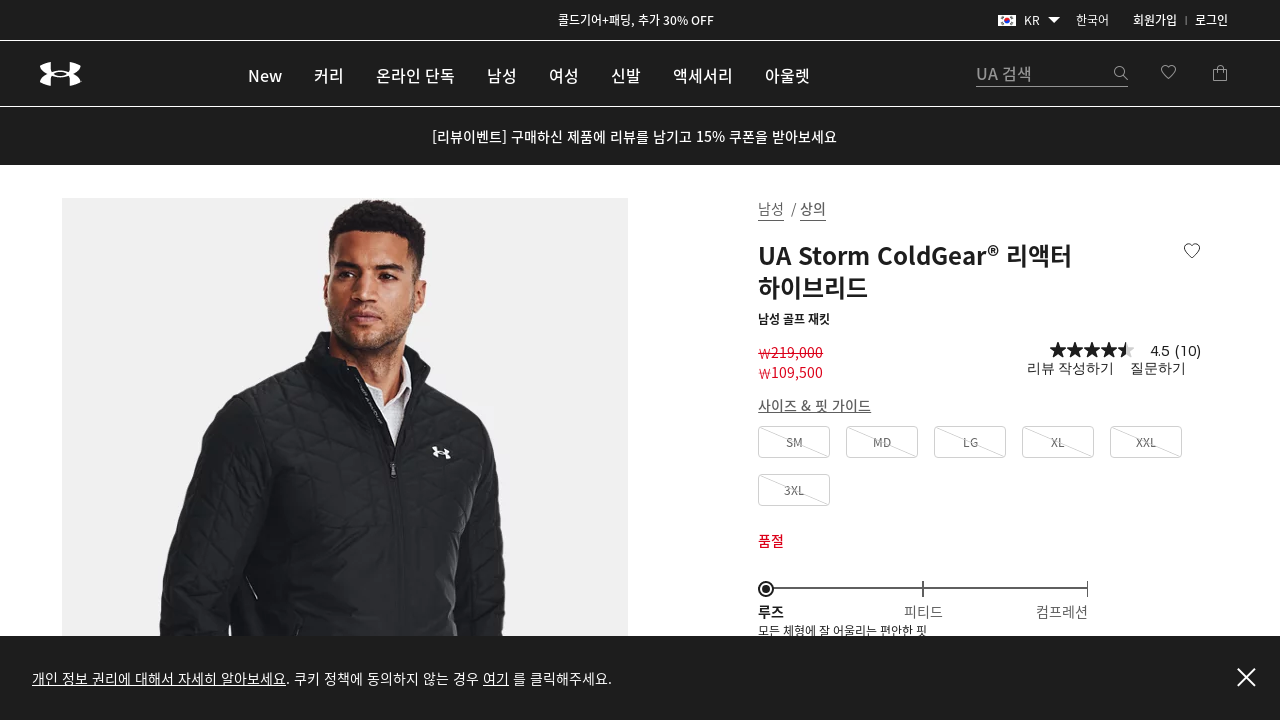

--- FILE ---
content_type: text/html;charset=UTF-8
request_url: https://www.underarmour.co.kr/ko-kr/p/%EC%83%81%EC%9D%98/ua_storm_coldgear_%EB%A6%AC%EC%95%A1%ED%84%B0_%ED%95%98%EC%9D%B4%EB%B8%8C%EB%A6%AC%EB%93%9C/1364642.html
body_size: 68846
content:
<!DOCTYPE html>
<html lang="ko" >
<head>










<link rel="canonical" href="https://www.underarmour.co.kr/ko-kr/p/%EC%83%81%EC%9D%98/ua_storm_coldgear_%EB%A6%AC%EC%95%A1%ED%84%B0_%ED%95%98%EC%9D%B4%EB%B8%8C%EB%A6%AC%EB%93%9C/1364642.html"/>









<meta charset=UTF-8>

<meta http-equiv="x-ua-compatible" content="ie=edge">

<meta name="viewport" content="width=device-width, initial-scale=1.0, minimum-scale=1, maximum-scale=1, user-scalable=no">


    <link rel="preconnect" href="https://tags.tiqcdn.com" />

<link rel="preconnect" href="https://underarmour.scene7.com" />

<link rel="preload" as="style" href="/on/demandware.static/Sites-KR-Site/-/ko_KR/v1769883265277/css/fonts.css">
<link rel="preload" as="style" href="/on/demandware.static/Sites-KR-Site/-/ko_KR/v1769883265277/css/normalize.css">
<link rel="preload" as="style" href="/on/demandware.static/Sites-KR-Site/-/ko_KR/v1769883265277/css/style.css">

    <link rel="preload" as="script" href="https://tags.tiqcdn.com/utag/underarmour/international/prod/utag.sync.js">





    
    


    <title>UA Storm ColdGear® 리액터 하이브리드 | 언더아머 코리아</title>


<meta name="description" content="UA Storm ColdGear&reg; 리액터 하이브리드 구매하기"/>
<meta name="keywords" content="언더아머 공식 온라인스토어 | 스포츠 의류, 운동화 &amp; 액세서리"/>
<meta name="format-detection" content="telephone=no">







    
        
            <meta name="og:image:alt" content="UA Storm ColdGear&reg; 리액터 하이브리드" />
        
    

    
        
            <meta name="og:image:width" content="256" />
        
    

    
        
            <meta name="og:type" content="website" />
        
    

    
        
            <meta name="og:site_name" content="언더아머 코리아" />
        
    

    
        
            <meta name="og:title" content="UA Storm ColdGear&reg; 리액터 하이브리드 | 언더아머 코리아" />
        
    

    
        
            <meta name="og:image:height" content="256" />
        
    

    
        
            <meta name="og:image:type" content="image/webp" />
        
    

    
        
            <meta name="og:description" content="UA Storm ColdGear&reg; 리액터 하이브리드 구매하기 | 언더아머 코리아" />
        
    

    
        
            <meta name="og:url" content="https://www.underarmour.co.kr/ko-kr/p/%EC%83%81%EC%9D%98/ua_storm_coldgear_%EB%A6%AC%EC%95%A1%ED%84%B0_%ED%95%98%EC%9D%B4%EB%B8%8C%EB%A6%AC%EB%93%9C/1364642.html" />
        
    


<link rel="icon" type="image/png" sizes="16x16" href="/on/demandware.static/Sites-KR-Site/-/default/dwb407b8c3/images/favicons/favicon-16x16.png">
<link rel="icon" type="image/png" sizes="32x32" href="/on/demandware.static/Sites-KR-Site/-/default/dw2c8e1558/images/favicons/favicon-32x32.png">
<link rel="icon" type="image/png" sizes="48x48" href="/on/demandware.static/Sites-KR-Site/-/default/dwe354839a/images/favicons/favicon-48x48.png">
<link rel="icon" type="image/png" sizes="96x96" href="/on/demandware.static/Sites-KR-Site/-/default/dwa2fc2a01/images/favicons/favicon-96x96.png">
<link rel="icon" type="image/png" sizes="128x128" href="/on/demandware.static/Sites-KR-Site/-/default/dw112828ae/images/favicons/favicon-128.png">
<link rel="icon" type="image/png" sizes="196x196" href="/on/demandware.static/Sites-KR-Site/-/default/dw34dae921/images/favicons/favicon-196x196.png">

<!-- TOP-8130 - support *-precomposed icons for max compatibility / performance -->
<link rel="apple-touch-icon-precomposed" sizes="180x180" href="/on/demandware.static/Sites-KR-Site/-/default/dw2977a317/images/favicons//apple-touch-icon-180x180-precomposed.png">
<link rel="apple-touch-icon" sizes="180x180" href="/on/demandware.static/Sites-KR-Site/-/default/dwb59242d1/images/favicons//apple-touch-icon-180x180.png">
<link rel="apple-touch-icon-precomposed" sizes="152x152" href="/on/demandware.static/Sites-KR-Site/-/default/dwbbd3f94a/images/favicons//apple-touch-icon-152x152-precomposed.png">
<link rel="apple-touch-icon" sizes="152x152" href="/on/demandware.static/Sites-KR-Site/-/default/dw8d741b50/images/favicons//apple-touch-icon-152x152.png">
<link rel="apple-touch-icon-precomposed" sizes="144x144" href="/on/demandware.static/Sites-KR-Site/-/default/dw2724bde0/images/favicons//apple-touch-icon-144x144-precomposed.png">
<link rel="apple-touch-icon" sizes="144x144" href="/on/demandware.static/Sites-KR-Site/-/default/dwbcc6a7ef/images/favicons//apple-touch-icon-144x144.png">
<link rel="apple-touch-icon-precomposed" sizes="120x120" href="/on/demandware.static/Sites-KR-Site/-/default/dwaae8afb1/images/favicons//apple-touch-icon-120x120-precomposed.png">
<link rel="apple-touch-icon" sizes="120x120" href="/on/demandware.static/Sites-KR-Site/-/default/dw1d3128a0/images/favicons//apple-touch-icon-120x120.png">
<link rel="apple-touch-icon-precomposed" sizes="114x114" href="/on/demandware.static/Sites-KR-Site/-/default/dw01673093/images/favicons//apple-touch-icon-114x114-precomposed.png">
<link rel="apple-touch-icon" sizes="114x114" href="/on/demandware.static/Sites-KR-Site/-/default/dwa97895e4/images/favicons//apple-touch-icon-114x114.png">
<link rel="apple-touch-icon-precomposed" sizes="76x76" href="/on/demandware.static/Sites-KR-Site/-/default/dwc26370fb/images/favicons//apple-touch-icon-76x76-precomposed.png">
<link rel="apple-touch-icon" sizes="76x76" href="/on/demandware.static/Sites-KR-Site/-/default/dw7793593e/images/favicons//apple-touch-icon-76x76.png">
<link rel="apple-touch-icon-precomposed" sizes="72x72" href="/on/demandware.static/Sites-KR-Site/-/default/dw3bb43e18/images/favicons//apple-touch-icon-72x72-precomposed.png">
<link rel="apple-touch-icon" sizes="72x72" href="/on/demandware.static/Sites-KR-Site/-/default/dw395cc809/images/favicons//apple-touch-icon-72x72.png">
<link rel="apple-touch-icon" sizes="60x60" href="/on/demandware.static/Sites-KR-Site/-/default/dwc0658ea2/images/favicons//apple-touch-icon-60x60.png">
<link rel="apple-touch-icon" sizes="57x57" href="/on/demandware.static/Sites-KR-Site/-/default/dw74f7fa3a/images/favicons//apple-touch-icon-57x57.png">
<link rel="apple-touch-icon-precomposed" href="/on/demandware.static/Sites-KR-Site/-/default/dw0109297b/images/favicons//apple-touch-icon-precomposed.png">
<link rel="apple-touch-icon" href="/on/demandware.static/Sites-KR-Site/-/default/dwd1f57954/images/favicons//apple-touch-icon.png">

<link rel='mask-icon' href='/on/demandware.static/Sites-KR-Site/-/default/dw354b0734/images/favicons/favicon-16x16.svg' color='#000'>

<link rel="stylesheet" href="/on/demandware.static/Sites-KR-Site/-/ko_KR/v1769883265277/css/fonts.css" />
<link rel="stylesheet" href="/on/demandware.static/Sites-KR-Site/-/ko_KR/v1769883265277/css/normalize.css" />
<link rel="stylesheet" href="/on/demandware.static/Sites-KR-Site/-/ko_KR/v1769883265277/css/style.css" />




     <link rel="stylesheet" href="/on/demandware.static/Sites-KR-Site/-/ko_KR/v1769883265277/css/product/detail.css"  />



    <meta name="google-site-verification" content="AvU2-uM0iq2lr6gn1T1e09WnIP-M7A5fcyMtm_DGhDk" />


<script>
(function () {
    window.uaDatalayer = { action: function(){}, applyPageData: function(){}, clearPageData: function(){}, logging: function(){}, getPageData: function(){}, applyNextPageData: function(){} };
})();
</script>

    <script src="https://tags.tiqcdn.com/utag/underarmour/international/prod/utag.sync.js"></script>















<link rel="preconnect" href="//sitegenesis.production.ua.coremedia.cloud" />
<link href="//sitegenesis.production.ua.coremedia.cloud/resource/themes/under-armour/css/ua-4672-123.css" rel="preload" as="style" >
<link href="//sitegenesis.production.ua.coremedia.cloud/resource/themes/under-armour/css/ua-4672-123.css" rel="stylesheet" ><link href="//sitegenesis.production.ua.coremedia.cloud/resource/settings/options/settings/web%20resources/moduleTweaks-348110-124.css" rel="preload" as="style" >
<link href="//sitegenesis.production.ua.coremedia.cloud/resource/settings/options/settings/web%20resources/moduleTweaks-348110-124.css" rel="stylesheet" >
  <meta name="coremedia_content_id" content="3179006"   >


<input type="hidden" value="&quot;(&lt;body)|(&lt;iframe)|(\\.js$)|(javascript)|(&lt;script&gt;)|(&lt;\/script&gt;)|(&lt;script\/&gt;)|(&lt;script)|(script&gt;)|(script\/&gt;)|(&lt;img)|(vbscript)|(msgbox)|(alert())|&lt;.?&gt;\\gmi|\\(.?\\) ?\\gmi|(&lt;)|(&gt;)\\gmi&quot;" name="xssRegex" message="해당 필드에는 특수문자를 입력하실 수 없습니다." /> 
<input type="hidden" name="caretRegexError" message="잘못된 문자입니다" />

<script type="text/javascript">//<!--
/* <![CDATA[ (head-active_data.js) */
var dw = (window.dw || {});
dw.ac = {
    _analytics: null,
    _events: [],
    _category: "",
    _searchData: "",
    _anact: "",
    _anact_nohit_tag: "",
    _analytics_enabled: "true",
    _timeZone: "Asia/Seoul",
    _capture: function(configs) {
        if (Object.prototype.toString.call(configs) === "[object Array]") {
            configs.forEach(captureObject);
            return;
        }
        dw.ac._events.push(configs);
    },
	capture: function() { 
		dw.ac._capture(arguments);
		// send to CQ as well:
		if (window.CQuotient) {
			window.CQuotient.trackEventsFromAC(arguments);
		}
	},
    EV_PRD_SEARCHHIT: "searchhit",
    EV_PRD_DETAIL: "detail",
    EV_PRD_RECOMMENDATION: "recommendation",
    EV_PRD_SETPRODUCT: "setproduct",
    applyContext: function(context) {
        if (typeof context === "object" && context.hasOwnProperty("category")) {
        	dw.ac._category = context.category;
        }
        if (typeof context === "object" && context.hasOwnProperty("searchData")) {
        	dw.ac._searchData = context.searchData;
        }
    },
    setDWAnalytics: function(analytics) {
        dw.ac._analytics = analytics;
    },
    eventsIsEmpty: function() {
        return 0 == dw.ac._events.length;
    }
};
/* ]]> */
// -->
</script>
<script type="text/javascript">//<!--
/* <![CDATA[ (head-cquotient.js) */
var CQuotient = window.CQuotient = {};
CQuotient.clientId = 'aara-KR';
CQuotient.realm = 'BFGP';
CQuotient.siteId = 'KR';
CQuotient.instanceType = 'prd';
CQuotient.locale = 'ko_KR';
CQuotient.fbPixelId = '__UNKNOWN__';
CQuotient.activities = [];
CQuotient.cqcid='';
CQuotient.cquid='';
CQuotient.cqeid='';
CQuotient.cqlid='';
CQuotient.apiHost='api.cquotient.com';
/* Turn this on to test against Staging Einstein */
/* CQuotient.useTest= true; */
CQuotient.useTest = ('true' === 'false');
CQuotient.initFromCookies = function () {
	var ca = document.cookie.split(';');
	for(var i=0;i < ca.length;i++) {
	  var c = ca[i];
	  while (c.charAt(0)==' ') c = c.substring(1,c.length);
	  if (c.indexOf('cqcid=') == 0) {
		CQuotient.cqcid=c.substring('cqcid='.length,c.length);
	  } else if (c.indexOf('cquid=') == 0) {
		  var value = c.substring('cquid='.length,c.length);
		  if (value) {
		  	var split_value = value.split("|", 3);
		  	if (split_value.length > 0) {
			  CQuotient.cquid=split_value[0];
		  	}
		  	if (split_value.length > 1) {
			  CQuotient.cqeid=split_value[1];
		  	}
		  	if (split_value.length > 2) {
			  CQuotient.cqlid=split_value[2];
		  	}
		  }
	  }
	}
}
CQuotient.getCQCookieId = function () {
	if(window.CQuotient.cqcid == '')
		window.CQuotient.initFromCookies();
	return window.CQuotient.cqcid;
};
CQuotient.getCQUserId = function () {
	if(window.CQuotient.cquid == '')
		window.CQuotient.initFromCookies();
	return window.CQuotient.cquid;
};
CQuotient.getCQHashedEmail = function () {
	if(window.CQuotient.cqeid == '')
		window.CQuotient.initFromCookies();
	return window.CQuotient.cqeid;
};
CQuotient.getCQHashedLogin = function () {
	if(window.CQuotient.cqlid == '')
		window.CQuotient.initFromCookies();
	return window.CQuotient.cqlid;
};
CQuotient.trackEventsFromAC = function (/* Object or Array */ events) {
try {
	if (Object.prototype.toString.call(events) === "[object Array]") {
		events.forEach(_trackASingleCQEvent);
	} else {
		CQuotient._trackASingleCQEvent(events);
	}
} catch(err) {}
};
CQuotient._trackASingleCQEvent = function ( /* Object */ event) {
	if (event && event.id) {
		if (event.type === dw.ac.EV_PRD_DETAIL) {
			CQuotient.trackViewProduct( {id:'', alt_id: event.id, type: 'raw_sku'} );
		} // not handling the other dw.ac.* events currently
	}
};
CQuotient.trackViewProduct = function(/* Object */ cqParamData){
	var cq_params = {};
	cq_params.cookieId = CQuotient.getCQCookieId();
	cq_params.userId = CQuotient.getCQUserId();
	cq_params.emailId = CQuotient.getCQHashedEmail();
	cq_params.loginId = CQuotient.getCQHashedLogin();
	cq_params.product = cqParamData.product;
	cq_params.realm = cqParamData.realm;
	cq_params.siteId = cqParamData.siteId;
	cq_params.instanceType = cqParamData.instanceType;
	cq_params.locale = CQuotient.locale;
	
	if(CQuotient.sendActivity) {
		CQuotient.sendActivity(CQuotient.clientId, 'viewProduct', cq_params);
	} else {
		CQuotient.activities.push({activityType: 'viewProduct', parameters: cq_params});
	}
};
/* ]]> */
// -->
</script>


   <script type="application/ld+json">
        [{"@context":"http://schema.org/","@type":"Product","@id":"https://www.underarmour.co.kr/ko-kr/p/%EC%83%81%EC%9D%98/ua_storm_coldgear_%EB%A6%AC%EC%95%A1%ED%84%B0_%ED%95%98%EC%9D%B4%EB%B8%8C%EB%A6%AC%EB%93%9C/1364642.html","productID":"1364642","name":"UA Storm ColdGear® 리액터 하이브리드","description":"운동할 때 입기 편한 인슐레이티드 재킷입니다. 운동량에 따라 인슐레이션이 조절되기 때문에 열이 발생하면 열을 내보냅니다.","url":"https://www.underarmour.co.kr/ko-kr/p/%EC%83%81%EC%9D%98/ua_storm_coldgear_%EB%A6%AC%EC%95%A1%ED%84%B0_%ED%95%98%EC%9D%B4%EB%B8%8C%EB%A6%AC%EB%93%9C/1364642.html","mpn":"1364642","brand":{"@type":"Brand","name":"UnderArmour"},"image":["https://underarmour.scene7.com/is/image/Underarmour/V5-1364642-002_FC?rp=standard-0pad|pdpMainDesktop&scl=1&fmt=jpg&qlt=85&resMode=sharp2&cache=on,on&bgc=F0F0F0&wid=566&hei=708&size=566,708","https://underarmour.scene7.com/is/image/Underarmour/V5-1364642-002_BC?rp=standard-0pad|pdpMainDesktop&scl=1&fmt=jpg&qlt=85&resMode=sharp2&cache=on,on&bgc=F0F0F0&wid=566&hei=708&size=566,708","https://underarmour.scene7.com/is/image/Underarmour/V5-1364642-002_FSF?rp=standard-0pad|pdpMainDesktop&scl=1&fmt=jpg&qlt=85&resMode=sharp2&cache=on,on&bgc=F0F0F0&wid=566&hei=708&size=566,708","https://underarmour.scene7.com/is/image/Underarmour/V5-1364642-002_REFL?rp=standard-0pad|pdpMainDesktop&scl=1&fmt=jpg&qlt=85&resMode=sharp2&cache=on,on&bgc=F0F0F0&wid=566&hei=708&size=566,708","https://underarmour.scene7.com/is/image/Underarmour/V5-1364642-002_FABR_SL?rp=standard-0pad|pdpMainDesktop&scl=1&fmt=jpg&qlt=85&resMode=sharp2&cache=on,on&bgc=F0F0F0&wid=566&hei=708&size=566,708","https://underarmour.scene7.com/is/image/Underarmour/V5-1364642-002_STORM_SL?rp=standard-0pad|pdpMainDesktop&scl=1&fmt=jpg&qlt=85&resMode=sharp2&cache=on,on&bgc=F0F0F0&wid=566&hei=708&size=566,708","https://underarmour.scene7.com/is/image/Underarmour/PS1364642-002_HF?rp=standard-0pad|pdpMainDesktop&scl=1&fmt=jpg&qlt=85&resMode=sharp2&cache=on,on&bgc=F0F0F0&wid=566&hei=708&size=566,708","https://underarmour.scene7.com/is/image/Underarmour/PS1364642-002_HB?rp=standard-0pad|pdpMainDesktop&scl=1&fmt=jpg&qlt=85&resMode=sharp2&cache=on,on&bgc=F0F0F0&wid=566&hei=708&size=566,708"],"offers":{"url":"https://www.underarmour.co.kr/ko-kr/p/%EC%83%81%EC%9D%98/ua_storm_coldgear_%EB%A6%AC%EC%95%A1%ED%84%B0_%ED%95%98%EC%9D%B4%EB%B8%8C%EB%A6%AC%EB%93%9C/1364642.html","@type":"Offer","priceCurrency":"KRW","price":"109500","availability":"http://schema.org/OutOfStock"},"audience":{"@type":"SuggestedGender","GenderType":"male"}},{"@context":"http://schema.org/","@type":"ProductGroup","name":"UA Storm ColdGear® 리액터 하이브리드","description":"운동할 때 입기 편한 인슐레이티드 재킷입니다. 운동량에 따라 인슐레이션이 조절되기 때문에 열이 발생하면 열을 내보냅니다.","url":"https://www.underarmour.co.kr/ko-kr/p/%EC%83%81%EC%9D%98/ua_storm_coldgear_%EB%A6%AC%EC%95%A1%ED%84%B0_%ED%95%98%EC%9D%B4%EB%B8%8C%EB%A6%AC%EB%93%9C/1364642.html","brand":{"@type":"Brand","name":"UnderArmour"},"audience":{"@type":"PeopleAudience","suggestedGender":"male","suggestedAge":{"@type":"QuantitativeValue","minValue":13,"unitCode":"ANN"}},"productGroupID":"UA_Storm_ColdGear®_리액터_하이브리드","hasVariant":[],"offers":{"@type":"Offer","url":"https://www.underarmour.co.kr/ko-kr/p/%EC%83%81%EC%9D%98/ua_storm_coldgear_%EB%A6%AC%EC%95%A1%ED%84%B0_%ED%95%98%EC%9D%B4%EB%B8%8C%EB%A6%AC%EB%93%9C/1364642.html","priceCurrency":"KRW","price":109500,"availability":"https://schema.org/InStock","shippingDetails":{"@type":"OfferShippingDetails","shippingPolicy":"https://www.underarmour.co.kr/ko-kr/t/shipping-information.html"},"hasMerchantReturnPolicy":{"@type":"MerchantReturnPolicy","returnPolicyUrl":"https://www.underarmour.co.kr/ko-kr/returns-and-exchanges/"}},"shippingDetails":{"@type":"OfferShippingDetails","shippingPolicy":"https://www.underarmour.co.kr/ko-kr/t/shipping-information.html"},"hasMerchantReturnPolicy":{"@type":"MerchantReturnPolicy","applicableCountry":"KR","returnPolicyCountry":"KR","returnPolicyCategory":"https://schema.org/MerchantReturnFiniteReturnWindow","merchantReturnDays":30,"returnMethod":"https://schema.org/ReturnByMail","returnFees":"https://schema.org/FreeReturn","returnPolicyUrl":"https://www.underarmour.co.kr/ko-kr/returns-and-exchanges/"}}]
    </script>



</head>

<body id="l-body" class="l-body  KR-modal ko_KR-modal">
<svg xmlns="http://www.w3.org/2000/svg" xmlns:xlink="http://www.w3.org/1999/xlink" style="display:none">
  <symbol id="i-instagram" viewBox="0 0 100 100" stroke="currentColor">
    <circle stroke-width="6.25" fill="none" cx="50.3" cy="50.1" r="20.9"></circle>
    <circle stroke-width="0" fill="currentColor" cx="76.3" cy="23.9" r="5.9"></circle>
    <path stroke-width="6.25" fill="none" d="M95.2,31.3c-0.4-8.2-2.9-14.5-7.3-19S77,5.4,68.8,4.9C65.3,4.7,59.1,4.6,50,4.6 S34.8,4.7,31.3,4.9c-8.2,0.5-14.6,2.9-19,7.4s-6.9,10.8-7.4,19C4.7,34.8,4.6,41,4.6,50s0.1,15.3,0.3,18.8c0.4,8.2,2.9,14.5,7.3,19 s10.8,6.9,19,7.3c3.5,0.2,9.7,0.3,18.8,0.3s15.2-0.1,18.8-0.3c8.2-0.4,14.5-2.9,19-7.3s6.9-10.8,7.3-19c0.2-3.5,0.3-9.7,0.3-18.8 S95.4,34.8,95.2,31.3z"></path>
  </symbol>
  <symbol id="i-run" viewBox="0 0 100 100" fill="currentColor" stroke-width="0">
        <path d="M71.4,88.6c-0.1,0-0.3-0.1-0.3-0.1C71.2,88.5,71.3,88.5,71.4,88.6"/>
		<path d="M86.7,94.5c0,0-7.2,1.1-21.3-1.4c-18.9-3.3-27-22.2-30.4-28c-5.5-9.4-12.2-10-17.9-16.9
			c-5.7-6.8-12-22.5-6.5-25.2c6.3-0.4,5.1-4.1,8.6-3.6c0.1-0.1,0.2-0.2,0.2-0.3c0.9-2.1,3.1-7,5.5-7.8c0.1,0,0.2-0.1,0.3-0.1
			c0.2,3.1,2.8,3.4,5.9,3.5c3.6,1.5-4.4,18.8-3,31.6c1.4,2.8,8.5,3.7,14,13.1c3.3,5.6,11.4,24.7,31,29.6c9.7,2.5,17.5,1.2,21.2,0.9
			c0.2,0,0.3,0,0.4,0C91.1,93.6,86.7,94.5,86.7,94.5 M95.3,78.4c-2-2.1-4.3-2.7-6.2-3.2c-0.6-0.2-1.2-0.3-1.6-0.5
			c-1.3-0.5-2.4-1-3.3-1.6c-3-2-5.4-5.1-6.7-8.9c-1.8-5.3-2.5-9.6-3.1-13.6c-0.6-3.9-1.2-7.8-2.8-12.5c-1.3-3.8-2.2-5.9-2.9-7.4
			c-0.9-2.1-1.1-2.4-1-4.9c0.1-6.4-4-7.5-5.3-7.8c-1.3-0.3-2.6,0-3.6,1c0,0-2.2,2-4.9,1.9c-0.3,0-0.6,0-0.9-0.1
			c-3.3-0.6-5.7-1.6-6.9-3c-1.2-1.7-1.5-2.8-1.6-4.7c0-0.2,0-0.3-0.1-0.5c-0.1-2.2,0.4-4.3,0.9-5.3c0.6-1.3,0.6-2.8-0.1-4.1
			c-1.2-2.1-3.5-2.4-5.5-2.4c-4.4-0.1-11.3,1.2-16.3,5.1c-0.9,0.7-1.8,1.5-2.6,2.5c-1.4,0.7-3.6,2.6-6,7.7c-1.6,0.5-2.6,1.5-3.2,2.1
			c-0.7,0.7-1.1,1.1-3.1,1.3c-0.5,0-1,0.2-1.4,0.4c-2.1,1-3.6,3.1-4.2,5.7C1.3,33,7.4,45.5,12.2,51.3c2.7,3.3,5.6,5.2,8.3,7.1
			c3.5,2.4,6.5,4.5,9.2,9.2c0.3,0.6,0.7,1.3,1.2,2.1C34.8,77,44,94.2,62.8,97.5c5.8,1,11.2,1.6,16,1.7c4.1,0.1,6.3-0.2,6.5-0.3
			c0.1,0,0.1,0,0.2,0c0.6-0.1,5.7-1.3,10-5.8c0.4-0.4,0.7-0.9,0.9-1.5c1.2-1.7,1.9-3.8,1.9-5.9C98.3,83,97.2,80.3,95.3,78.4"/>
    </symbol>
    <symbol id="i-download" viewBox="0 0 100 100" fill="currentColor" stroke-width="0">
        <path d="M36.4,0.7v39.4l-24.6,0.3l38.8,37.1l0,0h0l0,0l38.8-37.1l-24.6-0.3V0.7H36.4z M11.8,99.3h77.6 V86.7H11.8V99.3z"/>
    </symbol>
    <symbol id="i-connect" viewBox="0 0 100 100">
      <g fill="currentColor" stroke-width="0">
        <polygon points="53.4,73.8 60.4,66.9 53.4,59.9 	"/>
        <polygon points="53.4,26.3 53.4,40.2 60.4,33.2 	"/>
        <path d="M48.9,0.5C27.1,0.5,12,10.8,12,50c0,39.2,15.1,49.5,36.9,49.5c21.8,0,36.9-10.3,36.9-49.5
              C85.8,10.8,70.7,0.5,48.9,0.5z M71.7,66.9L45.4,92.8V59.5L31.7,73.2L26,67.5L43.5,50L26,32.6l5.7-5.7l13.7,13.7V7.2l26.4,25.9
              L54.8,50L71.7,66.9z"/>
        <path d="M84.4,6.9c-0.2-0.4-0.5-0.7-0.6-0.8c1-0.1,1.6-0.7,1.6-1.7c0-0.9-0.6-1.5-2-1.5h-1.8v5.9h1V6.2h0.1l1.7,2.6
		h1.3L84.4,6.9z M82.6,5.5V3.7h0.7c0.8,0,1,0.2,1,0.8c0,0.5-0.3,1-1.3,1H82.6z"/>
	    </g>
      <circle stroke="currentColor" stroke-width="1.2" fill="transparent" cx="83.3" cy="5.9" r="4.9"/>
    </symbol>

    <symbol id="i-shop" viewBox="0 0 100 100" stroke="currentColor" fill="none" stroke-width="6.2119" stroke-miterlimit="10">
    <path class="st0" d="M51.5,40.6C59.1,39.8,65,33.5,65,25.7c0-8.3-6.7-15-15-15s-15,6.7-15,15c0,1.3,0.1,4.5,0.1,4.5"></path>
    <path class="st0" d="M37.8,55.2L6.5,84.1c0,0-1.7,9,7.8,9c7,0,35.7,0,35.7,0s28.7,0,35.7,0c9.3,0,7.8-9,7.8-9L51.9,40.6h-2.7"></path>
  </symbol>
  <symbol id="upf" viewBox="0 0 100 100" stroke="currentColor" fill="none" stroke-width="6.25" stroke-linejoin="round" stroke-linecap="round">
      <path d="M9,62.2H91"/>
      <path d="M50,21.4v11.4 M21.1,33.3l8,8 M78.9,33.3l-8,8"/>
      <path d="M77.9,62.2c0-15.4-12.5-28-27.9-28c-15.5,0-27.9,12.5-27.9,28"/>
      <path d="M30.9,16.2L38.7,35 M4,43.1l18.8,7.8 M96,43.1l-18.8,7.8 M69.1,16.2L61.3,35"/>
  </symbol>
  <symbol id="i-upf30" viewBox="0 0 100 100" fill="currentColor" stroke-width="0">
    <use xlink:href="#upf" />
    <path d="M48.3,86.5c0,0.9-0.1,1.6-0.4,2.3c-0.9,2.1-3,3.1-6.3,3.1c-1.6,0-2.9-0.3-4-0.8c-1.1-0.5-1.9-1.3-2.3-2.3
      c-0.4-1-0.7-2.3-0.7-3.8h3.5c0,1,0.1,1.7,0.4,2.3c0.5,1,1.4,1.6,2.9,1.6c0.7,0,1.3-0.1,1.8-0.4c0.5-0.2,0.8-0.6,1.1-1.1
      c0.2-0.3,0.2-0.8,0.2-1.3c0-0.4-0.1-0.9-0.3-1.2c-0.2-0.5-0.7-0.9-1.2-1.1c-0.6-0.2-1.3-0.3-2.2-0.3h-0.7v-2.6h0.7
      c1.7,0,2.8-0.5,3.2-1.4c0.1-0.1,0.1-0.3,0.1-0.4c0-0.1,0-0.3,0-0.5c0-0.4-0.1-0.8-0.2-1.1c-0.4-0.9-1.3-1.3-2.6-1.3
      c-1.4,0-2.3,0.5-2.8,1.4c-0.2,0.4-0.3,0.9-0.3,1.4h-3.4c0-1,0.2-1.9,0.5-2.6c0.5-1,1.2-1.8,2.3-2.3c1.1-0.5,2.4-0.8,3.9-0.8
      s2.7,0.3,3.7,0.8s1.7,1.2,2.1,2.1c0.3,0.6,0.4,1.3,0.4,2c0,0.6-0.1,1.2-0.3,1.7c-0.4,1.1-1.3,1.8-2.7,2.2c1.5,0.4,2.6,1.1,3.1,2.3
      C48.1,85,48.3,85.7,48.3,86.5z"/>
    <path d="M53.5,90.9c-1.1-0.7-1.9-1.6-2.5-2.9c-0.6-1.5-0.9-3.2-0.9-5.3c0-2.1,0.3-3.9,0.9-5.3
      c0.6-1.3,1.4-2.2,2.5-2.9c1.1-0.7,2.4-1,4-1c1.6,0,2.9,0.3,4,1c1.1,0.7,1.9,1.6,2.5,2.9c0.6,1.5,0.9,3.2,0.9,5.3
      c0,2.1-0.3,3.9-0.9,5.3c-0.6,1.3-1.4,2.2-2.5,2.9c-1.1,0.7-2.4,1-4,1C55.9,91.9,54.6,91.5,53.5,90.9z M59.5,88.2
      c0.5-0.3,0.9-0.8,1.2-1.4c0.2-0.4,0.3-1,0.4-1.6c0.1-0.6,0.1-1.5,0.1-2.6s0-1.9-0.1-2.6s-0.2-1.2-0.4-1.6
      c-0.3-0.6-0.7-1.1-1.2-1.4s-1.1-0.5-1.9-0.5s-1.4,0.2-2,0.5c-0.5,0.3-0.9,0.8-1.2,1.4c-0.2,0.4-0.3,1-0.4,1.6
      c-0.1,0.7-0.1,1.5-0.1,2.6c0,1,0,1.9,0.1,2.6c0.1,0.7,0.2,1.2,0.4,1.6c0.3,0.6,0.7,1,1.2,1.3c0.5,0.3,1.2,0.5,2,0.5
      S59,88.5,59.5,88.2z"/>
  </symbol>
  <symbol id="i-upf40" viewBox="0 0 100 100" fill="currentColor" stroke-width="0">
    <use xlink:href="#upf" />
    <path d="M49.6,87.6h-2.5v3.9h-3.6v-3.9H33.3v-0.1l7.2-13.6h6.6v10.7h2.5V87.6z M43.5,84.6v-9.4h0l-4.8,9.4H43.5z"/>
    <path d="M54.2,90.9c-1.1-0.7-1.9-1.6-2.5-2.9c-0.6-1.5-0.9-3.2-0.9-5.3c0-2.1,0.3-3.9,0.9-5.3
      c0.6-1.3,1.4-2.2,2.5-2.9c1.1-0.7,2.4-1,4-1s2.9,0.3,4,1c1.1,0.7,1.9,1.6,2.5,2.9c0.6,1.5,0.9,3.2,0.9,5.3c0,2.1-0.3,3.9-0.9,5.3
      c-0.6,1.3-1.4,2.2-2.5,2.9c-1.1,0.7-2.4,1-4,1S55.3,91.5,54.2,90.9z M60.2,88.2c0.5-0.3,0.9-0.8,1.2-1.4c0.2-0.4,0.3-1,0.4-1.6
      c0.1-0.6,0.1-1.5,0.1-2.6s0-1.9-0.1-2.6s-0.2-1.2-0.4-1.6c-0.3-0.6-0.7-1.1-1.2-1.4s-1.1-0.5-1.9-0.5s-1.4,0.2-2,0.5
      s-0.9,0.8-1.2,1.4c-0.2,0.4-0.3,1-0.4,1.6c-0.1,0.7-0.1,1.5-0.1,2.6c0,1,0,1.9,0.1,2.6c0.1,0.7,0.2,1.2,0.4,1.6
      c0.3,0.6,0.7,1,1.2,1.3c0.5,0.3,1.2,0.5,2,0.5S59.7,88.5,60.2,88.2z"/>
  </symbol>
  <symbol id="i-upf45" viewBox="0 0 100 100" fill="currentColor" stroke-width="0">
    <use xlink:href="#upf" />
    <path d="M43.3,87.6h-2.5v3.9h-3.6v-3.9H27.1v-0.1l7.2-13.6h6.6v10.7h2.5V87.6z M37.3,84.6v-9.4h0l-4.8,9.4H37.3z"/>
    <path d="M45.1,88.7c-0.4-0.9-0.6-2.1-0.6-3.4H48c0,0.8,0.1,1.5,0.4,2.1c0.4,1,1.4,1.5,2.7,1.5c1.4,0,2.3-0.5,2.8-1.6
      c0.2-0.4,0.3-0.9,0.3-1.5c0-0.6-0.1-1.1-0.3-1.6c-0.3-0.7-0.9-1.2-1.7-1.5c-0.8-0.3-1.9-0.5-3.1-0.5c-0.6,0-1.3,0-2,0.1
      s-1.3,0.2-1.8,0.3l1.5-8.8h10.5L56.5,77h-6.9L49,80.1c0.8-0.2,1.6-0.2,2.4-0.2c1.4,0,2.7,0.3,3.7,0.8c1,0.5,1.8,1.3,2.2,2.4
      c0.4,0.9,0.6,1.8,0.6,2.8c0,1.1-0.2,2-0.6,2.8c-0.5,1.1-1.2,1.9-2.3,2.4c-1,0.6-2.3,0.8-3.8,0.8C48.1,91.9,46,90.8,45.1,88.7z"/>
    <path d="M71.8,85.5h-4.6v4.7h-2.8v-4.7h-4.6v-2.7h4.6v-4.6h2.8v4.6h4.6V85.5z"/>
  </symbol>
  <symbol id="i-upf50" viewBox="0 0 100 100" fill="currentColor" stroke-width="0">
    <use xlink:href="#upf" />
    <path d="M28.3,88.7c-0.4-0.9-0.6-2.1-0.6-3.4h3.5c0,0.8,0.1,1.5,0.4,2.1c0.4,1,1.4,1.5,2.7,1.5c1.4,0,2.3-0.5,2.8-1.6
      c0.2-0.4,0.3-0.9,0.3-1.5c0-0.6-0.1-1.1-0.3-1.6c-0.3-0.7-0.9-1.2-1.7-1.5c-0.8-0.3-1.9-0.5-3.1-0.5c-0.6,0-1.3,0-2,0.1
      s-1.3,0.2-1.8,0.3l1.5-8.8h10.5L39.8,77h-6.9l-0.6,3.1c0.8-0.2,1.6-0.2,2.4-0.2c1.4,0,2.7,0.3,3.7,0.8c1,0.5,1.8,1.3,2.2,2.4
      c0.4,0.9,0.6,1.8,0.6,2.8c0,1.1-0.2,2-0.6,2.8c-0.5,1.1-1.2,1.9-2.3,2.4c-1,0.6-2.3,0.8-3.8,0.8C31.3,91.9,29.3,90.8,28.3,88.7z"
      />
    <path d="M46.2,90.9c-1.1-0.7-1.9-1.6-2.5-2.9c-0.6-1.5-0.9-3.2-0.9-5.3c0-2.1,0.3-3.9,0.9-5.3
      c0.6-1.3,1.4-2.2,2.5-2.9c1.1-0.7,2.4-1,4-1c1.6,0,2.9,0.3,4,1c1.1,0.7,1.9,1.6,2.5,2.9c0.6,1.5,0.9,3.2,0.9,5.3
      c0,2.1-0.3,3.9-0.9,5.3c-0.6,1.3-1.4,2.2-2.5,2.9c-1.1,0.7-2.4,1-4,1C48.7,91.9,47.3,91.5,46.2,90.9z M52.2,88.2
      c0.5-0.3,0.9-0.8,1.2-1.4c0.2-0.4,0.3-1,0.4-1.6c0.1-0.6,0.1-1.5,0.1-2.6s0-1.9-0.1-2.6s-0.2-1.2-0.4-1.6
      c-0.3-0.6-0.7-1.1-1.2-1.4s-1.1-0.5-1.9-0.5c-0.8,0-1.4,0.2-2,0.5c-0.5,0.3-0.9,0.8-1.2,1.4c-0.2,0.4-0.3,1-0.4,1.6
      c-0.1,0.7-0.1,1.5-0.1,2.6c0,1,0,1.9,0.1,2.6s0.2,1.2,0.4,1.6c0.3,0.6,0.7,1,1.2,1.3c0.5,0.3,1.2,0.5,2,0.5
      C51,88.7,51.7,88.5,52.2,88.2z"/>
    <path d="M71.9,85.5h-4.6v4.7h-2.8v-4.7h-4.6v-2.7h4.6v-4.6h2.8v4.6h4.6V85.5z"/>
  </symbol>
  <symbol id="i-waterproof" viewBox="0 0 100 100" stroke="currentColor" fill="none" stroke-width="6.25" stroke-linecap="round">
    <path d="M94.9,25L5.2,85.9"/>
    <path d="M23.2,60.7c0-16.8,26.8-47.8,26.8-47.8s7.7,8.9,14.8,19.7"/>
    <path d="M74.7,50.9c1.3,3.5,2.1,6.9,2.1,9.8c0,16.2-15,25.5-26.8,25.5c-5.7,0-12.3-2.2-17.5-6.3"/>
  </symbol>
  <symbol id="i-water-resistant" viewBox="0 0 100 100" stroke="currentColor" fill="none" stroke-width="6" stroke-linecap="round">
    <path d="M50,66.6c11.8,0,21.3-9.5,21.3-21.3c0-4.2-1.4-8.6-3.7-11.9c-0.2-0.3-0.4-0.6-0.6-0.8L50,8.4L32.9,32.5
    c-0.2,0.3-0.4,0.5-0.6,0.8c-2.3,3.3-3.7,7.7-3.7,11.9C28.7,57,38.2,66.6,50,66.6z"/>
    <line x1="95.1" y1="91.1" x2="4.9" y2="91.1"/>
    <line x1="4.8" y1="64" x2="21.9" y2="81.1"/>
    <line x1="25.7" y1="68.6" x2="38.2" y2="81.1"/>
    <line x1="95.2" y1="64" x2="78.1" y2="81.1"/>
    <line x1="74.3" y1="68.6" x2="61.8" y2="81.1"/>
  </symbol>
  <symbol id="i-anti-odor" viewBox="0 0 100 100" stroke="currentColor" fill="none" stroke-width="6.25" stroke-linecap="round" stroke-linejoin="round">
    <polyline points="4,59.5 4,71.7 50,96 96,71.7 96,59.5 "/>
    <polyline points="19.5,51.3 4,59.5 50,83.7 96,59.5 80.5,51.3 "/>
    <path d="M34.7,4l6.7,17.3c0.6,1.4,0.4,3-0.4,4.3l-8.7,13.5c-0.8,1.3-1,2.9-0.4,4.3l5.8,15"/>
    <path d="M50.4,58.4l-5.3-13.6c-0.6-1.4-0.4-3,0.5-4.3L54.4,27c0.8-1.3,1-2.9,0.4-4.3L48.2,5.4"/>
    <path d="M63.4,58.4l-4.7-12.2c-0.6-1.4-0.4-3,0.4-4.3l8.7-13.5c0.8-1.3,1-2.9,0.4-4.3L61.6,6.8"/>
    <line x1="91.7" y1="31.8" x2="8.3" y2="88.5"/>
  </symbol>
  <symbol id="i-anti-glare" viewBox="0 0 100 100" stroke="currentColor" fill="none" stroke-width="6" stroke-linecap="round" stroke-miterlimit="10" stroke-linejoin="round">
    <polyline points="4.3,65.2 4.3,75.4 50,95.7 95.7,75.4 95.7,65.2   "/>
    <polygon points="95.7,65.2 50,45.4 4.3,65.2 50,85.1   "/>
    <line x1="48.4" y1="69.5" x2="63.4" y2="58.9"/>
    <line x1="48.5" y1="34.8" x2="48.3" y2="69.7"/>
    <path d="M54.9,15.5c0-3.8-3.2-6.8-6.9-6.8c-3.8,0.1-6.8,3.2-6.8,7"/>
    <line x1="43.2" y1="4.4" x2="45.1" y2="9"/>
    <line x1="36.6" y1="11.1" x2="41.3" y2="12.9"/>
    <line x1="59.2" y1="10.8" x2="54.6" y2="12.8"/>
    <line x1="52.5" y1="4.3" x2="50.7" y2="8.9"/>
    <path d="M41.1,15.7c0.1,3.8,3.2,6.8,7,6.8c3.8,0,6.8-3.2,6.8-7"/>
    <line x1="52.8" y1="26.9" x2="50.9" y2="22.3"/>
    <line x1="59.3" y1="20.2" x2="54.7" y2="18.3"/>
    <line x1="36.8" y1="20.5" x2="41.4" y2="18.5"/>
    <line x1="43.5" y1="27" x2="45.3" y2="22.4"/>
    <polyline points="84.7,35.9 94.5,36.4 91.9,45.8   "/>
    <line x1="92.4" y1="37.8" x2="76.5" y2="49.6"/>
  </symbol>
  <symbol id="i-insulated-reactive" viewBox="0 0 100 100" stroke="currentColor" fill="none" stroke-width="6.25" stroke-linecap="round" stroke-linejoin="round">
    <path d="M18.9,64.4L4.1,72.1l46.1,24.1l46.1-24.1l-14.8-7.7"/>
    <path d="M4.1,43.9v12.8l46.1,24.1l46.1-24.1V43.9"/>
    <path d="M19.1,36.1L4.1,43.9L50.2,68l46.1-24.1l-15-7.9"/>
    <line x1="22.5" y1="53.5" x2="22.5" y2="66.2"/>
    <line x1="77.8" y1="53.5" x2="77.8" y2="66.5"/>
    <polygon points="96.2,28.2 50.1,4.1 4.1,28.2 50.1,52.3  "/>
    <line x1="50.2" y1="68" x2="50.2" y2="80.8"/>
  </symbol>
  <symbol id="i-insulated" viewBox="0 0 100 100" stroke="currentColor" fill="none" stroke-width="6.25" stroke-linecap="round" stroke-linejoin="round">
    <use xlink:href="#i-insulated-reactive" width="100" x="0" y="0" />
    <line x1="62.6" y1="45.9" x2="77.8" y2="53.5"/>
    <line x1="37.3" y1="45.6" x2="22.5" y2="53.5"/>
    <line x1="50.2" y1="52.3" x2="50.2" y2="68"/>
  </symbol>
  <symbol id="i-packable" viewBox="0 0 100 100" stroke="currentColor" fill="none" stroke-width="6.25" stroke-linecap="round" stroke-linejoin="round">
    <path d="M78.7,65.9l1.2,12.4l-12.4-0.7 M3.4,3.4l76.6,75"/>
    <path d="M3.4,3.4l93.3,0v93.3H3.4V3.4z"/>
    <g stroke-dasharray="3.4548,8.6384">
      <path d="M59.4,45.8l33.2,0"/>
      <path d="M46.2,60.4l0,28.3"/>
    </g>
  </symbol>
  <symbol id="i-easy-access" viewBox="0 0 100 100" stroke="currentColor" fill="none" stroke-width="6.25" stroke-linecap="round" stroke-linejoin="round">
    <path d="M24.3,53.9H11.2v42.5h84.9V10.9H59.9C59.9,43.5,49.8,53.9,24.3,53.9z"/>
    <path d="M37.2,25l1.1,11.5L26.7,36 M3.9,3.7l34.3,32.9"/>
    <path stroke-dasharray="6.5222,12.1374" d="M25.1,10.9l34.8,0"/>
    <path stroke-dasharray="6.0671,10.6182" d="M11.2,22.8l0,29.7"/>
  </symbol>
  <symbol id="i-chafe-free" viewBox="0 0 100 100" stroke="currentColor" fill="none" stroke-width="6.25" stroke-linecap="round" stroke-linejoin="round">
    <path d="M95.8,31.6L95.8,31.6c-10.6,4.5-20.3,10.6-28.9,17.9"/>
    <path d="M84.5,27.9l11.8,3.6L91,42.6 M4.2,68L4.2,68c10.6-4.5,20.3-10.6,28.9-17.9"/>
    <polyline points="15.5,71.8 3.7,68.2 9,57.1   "/>
    <g stroke-dasharray="7.1923,9.8306">
      <path d="M37.1,90.3L37.1,90.3c4.8-11.2,11.3-21.5,19.3-30.4c0.7-0.8,4.5-4.7,5.2-5.4"/>
      <path d="M62.9,9.4L62.9,9.4c-4.8,11.2-11.3,21.5-19.3,30.4c-0.7,0.8-4.5,4.7-5.2,5.4"/>
    </g>
  </symbol>
  <symbol id="i-windproof" viewBox="0 0 100 100" stroke="currentColor" fill="none" stroke-width="6.25" stroke-linecap="round" stroke-linejoin="round">
    <polyline points="60,95.2 72.4,95.2 96,50 72.4,4.8 60,4.8 "/>
    <polyline points="55.2,86.1 60,95.2 83.7,50 60,4.8 55.2,14 "/>
    <line x1="4" y1="50.9" x2="56.3" y2="50.9"/>
    <path d="M40.8,28.8c1.2-3.6,4.6-6.3,8.6-6.3c5,0,9,4,9,9c0,5-4,9-9,9H11.1"/>
    <path d="M43,71.8c1,3.3,4.1,5.6,7.7,5.6c4.5,0,8.1-3.6,8.1-8.1c0-4.5-3.6-8.1-8.1-8.1H18.2"/>
  </symbol>
  <symbol id="i-ventilation" viewBox="0 0 100 100" stroke="currentColor" fill="none" stroke-width="6.25" stroke-linejoin="round" stroke-linecap="round">
    <path d="M70.9,89.2L70.9,89.2c-3.2-7.9-5.4-16.1-6.6-24.4"/>
    <path d="M35.7,64.8c-1.1,8.3-3.2,16.5-6.3,24.4"/>
    <polygon points="96.2,47.8 50,23.3 3.8,47.8 50,72.3 "/>
    <path d="M28.9,10.4L28.9,10.4c4.7,11.7,7.2,24,7.7,36.3"/>
    <path d="M70.9,10.4L70.9,10.4c-4.7,11.7-7.2,24-7.7,36.3"/>
    <polyline points="25.4,19.6 28.9,10.4 37.5,15.3 "/>
    <polyline points="74.4,80 70.9,89.2 62.3,84.3 "/>
    <line x1="77.1" y1="47.8" x2="77.1" y2="47.8"/>
    <line x1="22.9" y1="47.8" x2="22.9" y2="47.8"/>
    <line stroke-dasharray="0,10.7793" x1="50" y1="59.7" x2="50" y2="34.4"/>
  </symbol>
  <symbol id="i-reflective" viewBox="0 0 100 100" stroke="currentColor" fill="none" stroke-width="6.25" stroke-linecap="round">
    <path d="M7.8,32.7L33,7.5"/>
    <path d="M76.4,12.1L12.5,76"/>
    <path stroke-dasharray="0,14.3371" d="M78.2,34.3L52.9,59.6"/>
    <g stroke-width="5.6372">
      <path d="M17.3,47.3L17.3,47.3 M7.1,57.5L7.1,57.5"/>
      <path d="M88.3,24.1L88.3,24.1"/>
      <path d="M47.8,64.7L47.8,64.7"/>
    </g>
    <path d="M95.5,41L41.3,95.1 M93,67.5L67.8,92.7 M58.9,5.6L26.8,37.7"/>
    <path d="M38.2,74.3L24.5,88"/>
  </symbol>
  <symbol id="i-fast-drying" viewBox="0 0 100 100" stroke="currentColor" fill="none" stroke-width="6.25" stroke-linejoin="round" stroke-linecap="round">
    <circle stroke-width="1" cx="50.2" cy="49.6" r="6.3"/>
    <g stroke-linecap="butt">
      <path d="M53.7,44.6c2.5-3.7,3.9-6.5,4.5-8.5c0.7-2.8-0.1-5.2-2.4-7.3c5.5,1.5,9.4,3.3,11.7,5.4c3.5,3.2,4.8,7.7-0.7,11
        c-2.6,1.5-6.1,2.7-10.5,3.6"/>
      <path d="M55.2,53.1c3.7,2.5,6.5,3.9,8.5,4.5c2.8,0.7,5.2-0.1,7.3-2.4c-1.5,5.5-3.3,9.4-5.4,11.7
        c-3.2,3.5-7.7,4.8-11-0.7c-1.5-2.6-2.7-6.1-3.6-10.5"/>
      <path d="M46.6,54.6c-2.5,3.7-3.9,6.5-4.5,8.5c-0.7,2.8,0.1,5.2,2.4,7.3c-5.5-1.5-9.4-3.3-11.7-5.4
        c-3.5-3.2-4.8-7.7,0.7-11c2.6-1.5,6.1-2.7,10.5-3.6"/>
      <path d="M45.2,46.1c-3.7-2.5-6.5-3.9-8.5-4.5c-2.8-0.7-5.2,0.1-7.3,2.4c1.5-5.5,3.3-9.4,5.4-11.7
        c3.2-3.5,7.7-4.8,11,0.7c1.5,2.6,2.7,6.1,3.6,10.5"/>
    </g>
    <polyline points="48.4,15.8 40.8,10.9 46.8,4.1  "/>
    <path d="M76.2,79.8c9.7-7.9,15.6-20.1,14.6-33.3c-1.5-21.8-21-38.3-43.4-36.7c-2.1,0.1-4.2,0.4-6.1,0.9"/>
    <polyline points="51.6,84.2 59.2,89.1 53.2,95.9   "/>
    <path d="M23.8,20.2C14.1,28.1,8.2,40.2,9.2,53.4c1.5,21.8,21,38.3,43.4,36.7c2.1-0.1,4.2-0.4,6.1-0.9"/>
  </symbol>
  <symbol id="i-stretchy-upper" viewBox="0 0 100 100" stroke="currentColor" fill="none" stroke-width="6.25" stroke-linejoin="round" stroke-linecap="round">
    <polyline points="62.7,34.5 74.2,33.6 73.3,45.1 "/>
    <polyline points="26.3,45.1 25.4,33.6 36.9,34.5 "/>
    <line stroke-dasharray="5.3858,12.9247" x1="71" y1="63.7" x2="27" y2="63.7"/>
    <path d="M9.6,15.5c26.4,6.7,54.1,6.7,80.5,0h0c-4.3,20.1-6.8,38.3-7.4,45.1c-0.8,9.1-1.8,20.2-3.1,35.9H20.1
      c-1.3-15.7-2.3-26.8-3.1-35.9C16.3,53.8,13.9,35.6,9.6,15.5z"/>
    <line x1="57" y1="50.8" x2="74" y2="33.7"/>
    <line x1="25.6" y1="33.7" x2="42.6" y2="50.8"/>
    <path d="M90.1,15.5v-12c-26.4,6.7-54.1,6.7-80.5,0l0,12"/>
  </symbol>
  <symbol id="i-scent-control" viewBox="0 0 100 100" stroke="currentColor" fill="none" stroke-width="6.25" stroke-linejoin="round" stroke-linecap="round">
    <path d="M11.3,61.9l9.1-4.6c1.1-0.6,2.5-0.6,3.6,0l11.8,6c1.1,0.6,2.4,0.6,3.6,0l4-2"/>
    <path d="M3.8,54.7l16.7-8.6c1.1-0.6,2.5-0.6,3.6,0l11.8,6c1.1,0.6,2.5,0.6,3.6,0l11.8-6"/>
    <path d="M14.1,38.2l6.4-3.3c1.1-0.6,2.4-0.6,3.6,0l11.8,6c1.1,0.6,2.4,0.6,3.6,0l5.9-3"/>
    <polyline points="45.8,89 56.5,89 76.9,50 56.5,11 45.8,11   "/>
    <polyline points="39.2,76.4 45.8,89 66.2,50 45.8,11 39.2,23.7   "/>
    <line x1="78.1" y1="32.4" x2="96" y2="32.4"/>
    <polyline points="88.8,26 96.2,32.4 88.8,38.9   "/>
    <line x1="78.1" y1="67.6" x2="96" y2="67.6"/>
    <polyline points="88.8,61.1 96.2,67.6 88.8,74   "/>
  </symbol>
  <symbol id="i-removable-padding" viewBox="0 0 100 100" stroke="currentColor" fill="none" stroke-width="6.25" stroke-linejoin="round" stroke-linecap="round">
    <path stroke-dasharray="8.3034,10.0267" d="M48.3,13.6c-2-5.7-7.6-10.1-11.5-10.4C32.3,3,21.6,4.6,20.1,31.1c-0.4,6.7,3.4,13.7,4.5,19.9
      c1.3,8,0.2,11.3,0,15.6c-0.3,4.8,0.9,11.6,7.9,12.9"/>
    <path stroke-dasharray="6.9153,6.9153" d="M40.6,79c2.2-0.6,4.5-1.7,5.9-3.4"/>
    <path d="M67.6,15.1c-4.9-0.3-17.1,1.4-18.8,29.7c-0.4,7.1,3,14.4,4.1,21.1c1.5,8.5,1.2,12.2,0.9,16.8
      C53.5,88.1,55,96,64.4,96.5C72.1,96.9,76,91,76.4,84c0.4-6.2-2.6-9-2-19.4C75,54.1,79.3,51.7,80,39.8C81,23.3,74.8,15.5,67.6,15.1z"/>
    <line x1="37.3" y1="22" x2="65.5" y2="40.8"/>
    <polyline points="67.5,34.7 69.7,43.9 60.3,44.6 "/>
  </symbol>
  <symbol id="i-ultra-cushion" viewBox="0 0 100 100" stroke="currentColor" fill="none" stroke-width="6.25" stroke-linejoin="round" stroke-linecap="round">
    <polyline points="10.2,64.5 10.2,75.4 50,96.3 89.8,75.4 89.8,64.5   "/>
    <polyline points="25.9,56.2 10.1,64.5 50,85.3 89.8,64.5 79,58.8   "/>
    <path d="M10.7,35.7l38.6,20.1c0,0,25.6,1.3,38.3-20.1L48.5,17.6C40.6,29.1,27.3,35.9,10.7,35.7v12.4l38.6,20.6
    c0,0,25.6,1.1,38.3-19.8V35.7"/>
    <line x1="51.7" y1="3.4" x2="51.7" y2="39"/>
    <line x1="49.3" y1="55.7" x2="49.3" y2="68.7"/>
    <polyline points="57.7,35 51.4,42.9 45.2,35   "/>
  </symbol>
  <symbol id="i-adaptable" viewBox="0 0 100 100" stroke="currentColor" fill="none" stroke-width="6" stroke-linejoin="round" stroke-linecap="round">
    <polyline points="3.7,44.7 3.7,55.3 50,79.5 96.3,55.3 96.3,44.7  "/>
    <polygon points="96.3,44.7 50,20.5 3.7,44.7 50,69  "/>
    <g stroke-dasharray="8.0689,8.3265">
      <line x1="43.6" y1="31.7" x2="53.8" y2="37"/>
      <line x1="43.7" y1="57.5" x2="53.7" y2="52.3"/>
    </g>
    <line x1="68.6" y1="44.7" x2="57.4" y2="38.9"/>
    <line x1="68.6" y1="44.8" x2="57.9" y2="50.4"/>
    <line x1="39.4" y1="44.7" x2="28.7" y2="39.1"/>
    <line x1="39.4" y1="44.8" x2="29.3" y2="50.1"/>
    <line x1="21.6" y1="54.1" x2="21.6" y2="64.6"/>
    <line x1="36.3" y1="61.8" x2="36.3" y2="72.3"/>
  </symbol>
  <symbol id="i-4way-stretch" viewBox="0 0 100 100" stroke="currentColor" fill="none" stroke-width="6.25" stroke-linejoin="round" stroke-linecap="round">
    <polyline points="56,89.6 50,96.5 44,89.6   "/>
    <path d="M50,58.3L50,58.3c5.4-7.6,12.5-13.7,25.4-16.7c-13.4-2.3-20-7.6-25.4-15c-5.4,7.5-12,12.7-25.4,15
      C37.5,44.6,44.6,50.8,50,58.3L50,58.3z"/>
    <path d="M75.4,42v11.3C64,56,58.1,63,53.7,68.8l-3.7,5l-3.7-5C41.9,63,36,56,24.6,53.3V42"/>
    <polyline points="44,10.4 50,3.5 56,10.4  "/>
    <polyline points="89.1,40.6 96,46.6 89.1,52.5   "/>
    <polyline points="10.9,52.5 4,46.6 10.9,40.6  "/>
  </symbol>
  <symbol id="i-moisture-wicking" viewBox="0 0 100 100" stroke="currentColor" fill="none" stroke-width="6.25" stroke-linejoin="round" stroke-linecap="round">
    <polyline points="19.7,49.8 3.9,56.1 50,74.7 96.1,56.1 80.3,49.8  "/>
    <polygon points="96.1,43.4 50,24.8 3.9,43.4 50,62   "/>
    <line x1="69.7" y1="41.9" x2="69.7" y2="14.2"/>
    <line x1="50" y1="41.9" x2="50" y2="8"/>
    <line x1="30.4" y1="41.9" x2="30.4" y2="14.2"/>
    <polyline points="63.2,19 69.7,11.5 76.1,19   "/>
    <polyline points="43.6,11.3 50,3.9 56.4,11.3  "/>
    <polyline points="23.9,19 30.4,11.5 36.8,19   "/>
    <g stroke-dasharray="0,12.3047">
      <line x1="30" y1="90" x2="30" y2="68.5"/>
      <line x1="70" y1="90" x2="70" y2="68.5"/>
      <line x1="50" y1="96.1" x2="50" y2="74.6"/>
    </g>
  </symbol>
  <symbol id="i-keepsyouwarm" viewBox="0 0 100 100" stroke="currentColor" fill="none" stroke-width="6" stroke-linejoin="round" stroke-linecap="round">
    <polyline points="60.9,13.6 67.9,16.1 70.6,9.1  "/>
    <polyline points="70.6,34.5 73.3,27.5 80.3,30   "/>
    <line x1="73.3" y1="27.6" x2="67.9" y2="16.1"/>
    <polyline points="78.8,12.1 76.3,19.1 83.3,21.8   "/>
    <polyline points="57.9,21.9 64.9,24.5 62.4,31.5   "/>
    <line x1="64.9" y1="24.5" x2="76.3" y2="19.1"/>
    <path d="M46.2,14.2c0-5.4-4.3-9.7-9.7-9.7c-5.4,0-9.7,4.3-9.7,9.7v47.3c-5.2,3.2-8.7,9-8.7,15.6
      c0,10.1,8.2,18.4,18.4,18.4c10.2,0,18.4-8.2,18.4-18.4c0-6.6-3.5-12.3-8.7-15.6V14.2z"/>
    <line x1="36.5" y1="56.3" x2="36.5" y2="69"/>
    <path fill="currentColor" stroke-width="0" d="M46.6,77.1c0-5.6-4.5-10.1-10.1-10.1c-5.6,0-10.1,4.5-10.1,10.1c0,5.6,4.5,10.1,10.1,10.1
      C42.1,87.2,46.6,82.7,46.6,77.1"/>
  </symbol>
  <symbol id="i-keepsyoucool" viewBox="0 0 100 100" stroke="currentColor" fill="none" stroke-width="6" stroke-linejoin="round" stroke-linecap="round">
    <circle cx="70.9" cy="23.4" r="6"/>
    <line x1="65.8" y1="11.4" x2="68" y2="17.4"/>
    <line x1="58.9" y1="18.4" x2="64" y2="22.4"/>
    <line x1="65.8" y1="35.4" x2="67.9" y2="29.4"/>
    <line x1="58.8" y1="28.4" x2="64" y2="24.4"/>
    <line x1="75.8" y1="11.4" x2="73.6" y2="17.4"/>
    <line x1="82.7" y1="18.4" x2="77.6" y2="22.4"/>
    <line x1="75.8" y1="35.4" x2="73.7" y2="29.4"/>
    <line x1="82.8" y1="28.4" x2="77.6" y2="24.4"/>
    <path d="M44.9,61.4V14.5c0-5.3-4.3-9.6-9.5-9.6c-5.3,0-9.5,4.3-9.5,9.6v46.9c-5.1,3.2-8.5,8.9-8.5,15.4
      c0,10.1,8.1,18.2,18,18.2c10,0,18-8.2,18-18.2C53.4,70.3,50,64.7,44.9,61.4z"/>
    <line x1="35.6" y1="16.1" x2="35.6" y2="68"/>
    <path fill="currentColor" stroke-width="0" d="M45.1,75.6c0-5.3-4.3-9.5-9.5-9.5c-5.3,0-9.5,4.3-9.5,9.5c0,5.3,4.3,9.5,9.5,9.5
  C40.8,85.1,45.1,80.8,45.1,75.6"/>
  </symbol>
  <symbol id="i-videotarget1" viewBox="0 0 100 100" fill="currentColor" stroke="currentColor">
    <circle style="fill:none" cx="50" cy="50" r="44"/>
    <polygon style="stroke-width:0;" points="35.2,25.6 78,49.2 36.2,74.4 "/>
  </symbol>
</svg>

<div id="bodyPage" class="l-body-page js-page" data-action="Product-Show" data-querystring="pid=1364642" data-wishlist="/on/demandware.store/Sites-KR-Site/ko_KR/Wishlist-ItemsAjax">

<div class="branch-journeys-top" data-branchkey=""></div>
<div class="bfx-price-container bfx-disable-element-containter">

<header class="l-body-page_header l-header b-header js-header" data-json-config='{"initOnDevice": [null, null, "large", "extra-large"]}'>
    <a href="#maincontent" class="g-skip-to_content">
    주 콘텐츠로 건너뛰기
</a>
<a href="#footercontent" class="g-skip-to_content">
    바닥글 콘텐츠로 건너뛰기
</a>

    <div class="l-header-section_top">
        <div class="l-header-inner l-header-inner_top js-list-wrapper">
            
            <div class="header-nav-left">
            </div>
            <div class="b-header-banner">
                
	 


	








	<div class="promo-banner__wrapper  carousel-disabled" data-assets="1"
		
	>
		<div class="promo-banner-slider ">
			
				
					<div class="js-promo-header-banner  promo-banner__slide-0" data-analytics-type="bm-header-text-link" 
				    data-analytics-id="kr-promo-banner1-NYNG-202601" data-analytics-variant="header-banner">

						<div class="promo-desktop-layout">
							<p><a href="https://www.underarmour.co.kr/ko-kr/c/collections-cg-compression/" style="font-weight:500;color:#fff;text-decoration:none;" title="Category Search Link"><span>콜드기어+패딩, 추가 30% OFF</span>&nbsp; &nbsp;<span class="promo-tooltip-link"></span></a></p>	
						</div>
						
							<div class="promo-mobile-layout">
								
									<p><a href="https://www.underarmour.co.kr/ko-kr/c/collections-cg-compression/" style="font-weight:500;color:#fff;text-decoration:none;" title="Category Search Link"><span>콜드기어+패딩, 추가 30% OFF </span>&nbsp; &nbsp;<span class="promo-tooltip-link"></span></a></p>
								
							</div>
						
					</div>
				
			
	
		</div>


		
			
		

	</div>
	
 
	
            </div>
             
            
            <div class="b-header-utility b-header_utility ">
                
                
                
                    
    <span class="welcomeMat-false tracking-consent welcomeMat"  data-url="/on/demandware.store/Sites-KR-Site/ko_KR/CountrySelector-GetWelcomeMatContent?shipCountry=US&amp;forwardedQueryString=pid%3d1364642"></span>

                
                <span class="borderfree-content"></span>
                
                
                    






    <div class="b-header_utility-item headerItemCountry">
        <button class="b-header_utility-toggle collapsed" data-toggle="collapse" data-target="#countrySwitcher" aria-expanded="false" aria-controls="countrySwitcher">
            <i class="b-header_utility-toggle_icon fflag fflag-KR"></i>
            KR
        </button>
        <div class="b-header_utility-container collapse" id="countrySwitcher">
            <h6 class="b-header_utility-title">
                주변 위치
            </h6>
            <ul class="b-header_utility-list">
                
                    
                
                    
                
                    
                        <li class="b-header_utility-subitem">
                        	
                            <a class="b-header_utility-link" href="https://www.underarmour.com/en-us/"
                                aria-label="US">
                                <i class="b-header_utility-icon fflag fflag-US"></i>
                                <span class="b-header_utility-text">US</span>
                            </a>
                        </li>
                    
                
                    
                        <li class="b-header_utility-subitem">
                        	
                            <a class="b-header_utility-link" href="https://www.underarmour.co.uk/en-gb/"
                                aria-label="GB">
                                <i class="b-header_utility-icon fflag fflag-GB"></i>
                                <span class="b-header_utility-text">GB</span>
                            </a>
                        </li>
                    
                
                    
                        <li class="b-header_utility-subitem">
                        	
                            <a class="b-header_utility-link" href="https://www.underarmour.cn"
                                aria-label="CN">
                                <i class="b-header_utility-icon fflag fflag-CN"></i>
                                <span class="b-header_utility-text">CN</span>
                            </a>
                        </li>
                    
                
                    
                        <li class="b-header_utility-subitem">
                        	
                            <a class="b-header_utility-link" href="https://www.underarmour.co.jp"
                                aria-label="JP">
                                <i class="b-header_utility-icon fflag fflag-JP"></i>
                                <span class="b-header_utility-text">JP</span>
                            </a>
                        </li>
                    
                
            </ul>
            <div class="b-header_utility-more_container">
                <a href="https://www.underarmour.co.kr/ko-kr/change-location/" class="b-header_utility-more_link"
                    aria-label="모두 보기">
                    모두 보기
                </a>
            </div>
        </div>
    </div>




    <div class="b-header_utility-item">
        <span class="b-header_utility-heading">
            한국어
        </span>
    </div>

<script>
document.addEventListener("DOMContentLoaded", function() {
    var $headerItemsCountry = $('.headerItemCountry');
    var $headerToggleCountry = $headerItemsCountry.children('.b-header_utility-toggle');
    var $headerDropdownCountry = $headerItemsCountry.children('.b-header_utility-container');
    
    var $headerItemsLocale = $('.headerItemLocal');
    var $headerToggleLocale = $headerItemsLocale.children('.b-header_utility-toggle');
    var $headerDropdownLocale = $headerItemsLocale.children('.b-header_utility-container');

    var $headerItemsAccount = $('.headerItemAccount');
    var $headerToggleAccount = $headerItemsAccount.children('.b-header_utility-toggle');
    var $headerDropdownAccount = $headerItemsAccount.children('.b-header_utility-container');

    $(document).on('click', function(event){
        if($headerItemsCountry !== event.target && !$headerItemsCountry.has(event.target).length){
            if($headerDropdownCountry.hasClass('show')){
            $($headerToggleCountry).click();
            }
        }
        if($headerItemsLocale !== event.target && !$headerItemsLocale.has(event.target).length){
             if($headerDropdownLocale.hasClass('show')){
            $($headerToggleLocale).click();
             }
        }
        if($headerItemsAccount !== event.target && !$headerItemsAccount.has(event.target).length){
             if($headerDropdownAccount.hasClass('show')){
            $($headerToggleAccount).click();
             }
        }
    });
});
</script>
                
                







<div class="hide js-rewards-qr-flag" data-rewards-flag="false" data-rewards-header-url="/on/demandware.store/Sites-KR-Site/ko_KR/Memberson-Header"></div>

<div class="b-header_utility-item b-header_account bfx-remove-element"
    
    
    
>
    
        
            <a class="b-header_account-link init-mobileauth-register js-init-mobileauth" href=""
                data-href="https://www.underarmour.co.kr/on/demandware.store/Sites-KR-Site/ko_KR/Login-InitiateMobileAuth" role="button"
                aria-label="회원가입">
                회원가입
            </a>
        
        
            <a class="b-header_account-link js-register secure-auth-init d-none"
                href="https://www.underarmour.co.kr/on/demandware.store/Sites-KR-Site/ko_KR/Login-SecureRegistration"
                data-href="https://www.underarmour.co.kr/on/demandware.store/Sites-KR-Site/ko_KR/Login-SecureRegistration"
                role="button"
                aria-label="회원가입">
                회원가입
            </a>
        
        <span>|</span>
        
            
                <span class="d-none js-init-mobileauth-login" data-href="https://www.underarmour.co.kr/on/demandware.store/Sites-KR-Site/ko_KR/Login-InitiateMobileAuth?login=true">
                </span>
            
            
        
        <a class="b-header_account-link js-login secure-auth-init" href="https://www.underarmour.co.kr/ko-kr/account/" data-href="https://www.underarmour.co.kr/on/demandware.store/Sites-KR-Site/ko_KR/Login-SecureAuth" role="button"
            aria-label="Login to your account">
            로그인
        </a>
    
</div>

            </div>
        </div>
    </div>
    <hr class="l-header-divider-emea" />
    <div class="l-header-section_bottom">
        <div class="l-header-inner l-header-inner_bottom">
            <div class="l-header-toggle l-header-utility">
                <button class="b-header-nav_toggle js-hamburger" type="button" aria-label="Menu"
                    data-analytics-nav-track="mobile|hamburger|n/a"
                >
                    <span class="h-hide">메뉴</span>
                </button>
                

    <a class="b-navigation_utility-link js-login bfx-remove-element secure-auth-init" href="https://www.underarmour.co.kr/on/demandware.store/Sites-KR-Site/ko_KR/Login-SecureAuth" role="button"
    aria-label="Login to your account">
        <i class="b-navigation_utility-icon m-account" aria-hidden="true"></i>
    </a>

            </div>

            <div class="l-header-logo b-logo">
                <a class="b-logo-link" href="/ko-kr/"
                    title="Under Armour KR">
                    <img class="b-logo-image" src="/on/demandware.static/Sites-KR-Site/-/default/dw9047152f/images/logo.svg"
                        title="언더아머 공식 온라인스토어 | 스포츠 의류, 운동화 &amp; 액세서리"
                        alt="Under Armour 로고" />
                </a>
            </div>

            <div class="l-header-nav" data-cmp="headerMobileMenu"
                data-json-config='{"initOnDevice": ["extraSmall", "small", "medium", "large", null]}'>
                
<nav class="b-navigation js-header-menu-container" data-cmp="headerMenuAccessibility"
    data-json-config='{"initOnDevice": [null, null, "large", "extra-large"]}'>
    <div class="b-navigation-header_mobile js-header-menu">
        <button class="b-navigation-back js-list-hide" type="button" aria-label="뒤로 탐색"></button>
        <div class="b-navigation-logo b-logo">
            <a class="b-logo-link" href="/ko-kr/"
                title="Under Armour KR">
                <img class="b-logo-image" src="/on/demandware.static/Sites-KR-Site/-/default/dwc5a3e1fa/images/menulogo.svg"
                    title="언더아머 공식 온라인스토어 | 스포츠 의류, 운동화 &amp; 액세서리"
                    alt="Under Armour 로고"
                    loading="lazy" />
            </a>
        </div>
        <div class="b-navigation-close">
            <button class="b-navigation-close_button js-menu-close" type="button" aria-label="닫기"></button>
        </div>
    </div>
    <div class="b-navigation-wrapper js-header-menu-wrapper">
        <ul class="b-navigation-list js-list-wrapper js-accessibility-nav m-more-4-items"
            data-cat="logo" data-level="0" role="menubar">
            <li class="b-navigation-title b-navigation_utility-item js-list-item lite-rewards-welcome-header">
                <span
                    class="b-navigation_utility-toggle js-list-show"
                    data-cat="계정"
                    data-level="0">
                    환영합니다, {name} 님
                </span>
            </li>
            
                
                    
                    
                        <li class="b-navigation-item js-list-item js-accessibility-nav-item   " role="none">
                            
                                <a class="b-navigation-link m-has-sublist js-accessibility-nav-link js-list-show" href="/ko-kr/c/new-arrivals/"
                                    id="new-arrivals" role="menuitem" tabindex="0" data-level="0" data-cat="new-arrivals"
                                    data-analytics-nav-track="new|/ko-kr/c/new-arrivals/"
                                >
                                    <span class="b-navigation-text">New</span>
                                    
                                </a>
                            
                            
                            
                            
                            <div class="b-navigation-flyout_wrapper js-accessibility-navLevel2">
                                <div class="b-navigation-flyout" aria-label="new-arrivals">
                                    <ul class="b-navigation-level_2_list js-list-wrapper " data-cat="new-arrivals" role="menu">
                                        <li class="b-navigation-title  " role="none">
                                            
                                                <a class="b-navigation-title_link js-menu-title" href="/ko-kr/c/new-arrivals/"
                                                    data-menu-title="New"
                                                    data-analytics-nav-track="new|/ko-kr/c/new-arrivals/"
                                                >
                                                    New
                                                </a>
                                            
                                        </li>
                                        
	 


	
    
        <li class="b-navigation-banner b-navigation_banner">
    <div class="b-navigation_banner-container">
          <a class="t-link--medium_underline  b-navigation_banner-link" href="https://www.underarmour.co.kr/ko-kr/c/nin-2026-1/" title="벨로시티 컬렉션 출시">
             <img class="b-navigation_banner-image" src="https://underarmour.scene7.com/is/image/Underarmour/KR_VELOCITI_MAIN_MO" alt="벨로시티 컬렉션 출시" loading="lazy"/>
         </a>
         <h6 class="t-title-6 b-navigation_banner-title">벨로시티 컬렉션 출시 </h6>
         <a class="t-link--medium_underline  b-navigation_banner-link" href="https://www.underarmour.co.kr/ko-kr/c/nin-2026-1/" title="벨로시티 컬렉션 출시">
         캠페인 스토리 보러가기
          </a>
     </div>
</li>
    

 
	
                                        
                                        
                                        
    
    
        <li class="b-navigation-level_2_item js-list-item js-accessibility-navLevel2-item h-hide-only-mobile " role="none">
            
	            <div class="b-navigation-level_2_link m-has-sublist js-list-show js-accessibility-navLevel2-link" role="menuitem" tabindex="0" data-level="1" data-cat="new-arrivals-featured">
                    <span class="b-navigation-level_2_link js-menu-title f-no-anchor" data-menu-title="Featured">Featured</span>
                    
                </div>
            
            
            
            <ul class="b-navigation-level_3_list js-list-wrapper js-accessibility-navLevel3"
                role="menu" aria-label="new-arrivals-featured" data-cat="new-arrivals-featured">
                <li class="b-navigation-title" role="none">
                    
                        <span class="b-navigation-title_link js-menu-title" data-menu-title="Featured">Featured</span>
                    
                </li>
                
    
    <li class="b-navigation-level_3_item  " role="none">
	    
	        <a href="https://www.underarmour.co.kr/ko-kr/c/velociti-2026-1/" id="new-arrivals-velociti" role="menuitem"
	            class="b-navigation-level_3_link js-accessibility-navLevel3-link" tabindex="0" data-level="2" data-cat="new-arrivals-velociti"
              data-analytics-nav-track="new|featured|벨로시티 러닝 컬렉션|https://www.underarmour.co.kr/ko-kr/c/velociti-2026-1/"
          >
	            벨로시티 러닝 컬렉션
	        </a>
	         
             <span class="b-flameIcon" role="img" aria-label="불꽃 아이콘"></span>
         
	    
    </li>

    
    <li class="b-navigation-level_3_item  " role="none">
	    
	        <a href="https://www.underarmour.co.kr/ko-kr/c/nin-2026-1/" id="2026-01-mkt-velociti-nin-1" role="menuitem"
	            class="b-navigation-level_3_link js-accessibility-navLevel3-link" tabindex="0" data-level="2" data-cat="2026-01-mkt-velociti-nin-1"
              data-analytics-nav-track="new|featured|no invitation needed|https://www.underarmour.co.kr/ko-kr/c/nin-2026-1/"
          >
	            No Invitation Needed
	        </a>
	         
             <span class="b-flameIcon" role="img" aria-label="불꽃 아이콘"></span>
         
	    
    </li>

    
    <li class="b-navigation-level_3_item  " role="none">
	    
	        <a href="https://www.underarmour.co.kr/ko-kr/c/lab-2026-1/" id="2026-01-mkt-lab-1" role="menuitem"
	            class="b-navigation-level_3_link js-accessibility-navLevel3-link" tabindex="0" data-level="2" data-cat="2026-01-mkt-lab-1"
              data-analytics-nav-track="new|featured|언더아머 퍼포먼스 lab|https://www.underarmour.co.kr/ko-kr/c/lab-2026-1/"
          >
	            언더아머 퍼포먼스 Lab
	        </a>
	         
             <span class="b-flameIcon" role="img" aria-label="불꽃 아이콘"></span>
         
	    
    </li>

    
    <li class="b-navigation-level_3_item  " role="none">
	    
	        <a href="/ko-kr/c/new-arrivals-featured-ss26-running/" id="new-arrivals-featured-ss26-running" role="menuitem"
	            class="b-navigation-level_3_link js-accessibility-navLevel3-link" tabindex="0" data-level="2" data-cat="new-arrivals-featured-ss26-running"
              data-analytics-nav-track="new|featured|running : 다시 뛸 준비|/ko-kr/c/new-arrivals-featured-ss26-running/"
          >
	            RUNNING : 다시 뛸 준비
	        </a>
	        
	    
    </li>

    
    <li class="b-navigation-level_3_item  " role="none">
	    
	        <a href="/ko-kr/c/new-arrivals-featured-ss26-winter/" id="new-arrivals-featured-ss26-winter" role="menuitem"
	            class="b-navigation-level_3_link js-accessibility-navLevel3-link" tabindex="0" data-level="2" data-cat="new-arrivals-featured-ss26-winter"
              data-analytics-nav-track="new|featured|winter wear : 한파 대비 완료|/ko-kr/c/new-arrivals-featured-ss26-winter/"
          >
	            WINTER WEAR : 한파 대비 완료
	        </a>
	        
	    
    </li>

    
    <li class="b-navigation-level_3_item  " role="none">
	    
	        <a href="/ko-kr/c/new-arrivals-featured-ss25-footwear/" id="new-arrivals-featured-ss25-footwear" role="menuitem"
	            class="b-navigation-level_3_link js-accessibility-navLevel3-link" tabindex="0" data-level="2" data-cat="new-arrivals-featured-ss25-footwear"
              data-analytics-nav-track="new|featured|shoes : 새로운 시작|/ko-kr/c/new-arrivals-featured-ss25-footwear/"
          >
	            SHOES : 새로운 시작
	        </a>
	        
	    
    </li>

    
    <li class="b-navigation-level_3_item  " role="none">
	    
	        <a href="/ko-kr/c/coldgear-collection/" id="new-arrivals-featured-compression-1" role="menuitem"
	            class="b-navigation-level_3_link js-accessibility-navLevel3-link" tabindex="0" data-level="2" data-cat="new-arrivals-featured-compression-1"
              data-analytics-nav-track="new|featured|coldgear : 워밍 퍼포먼스|/ko-kr/c/coldgear-collection/"
          >
	            COLDGEAR : 워밍 퍼포먼스
	        </a>
	        
	    
    </li>

    
    <li class="b-navigation-level_3_item  " role="none">
	    
	        <a href="https://www.underarmour.co.kr/ko-kr/c/review-event/" id="new-arrivals-featured-review-event" role="menuitem"
	            class="b-navigation-level_3_link js-accessibility-navLevel3-link" tabindex="0" data-level="2" data-cat="new-arrivals-featured-review-event"
              data-analytics-nav-track="new|featured|리뷰 이벤트: 15% 쿠폰 증정!|https://www.underarmour.co.kr/ko-kr/c/review-event/"
          >
	            리뷰 이벤트: 15% 쿠폰 증정!
	        </a>
	        
	    
    </li>


            </ul>
        </li>
    

    
    
        <li class="b-navigation-level_2_item js-list-item js-accessibility-navLevel2-item h-hide-only-mobile " role="none">
            
                <a href="/ko-kr/c/new-arrivals/mens-2/" id="new-arrivals-men-level2" data-level="1"
	                class="b-navigation-level_2_link m-has-sublist js-list-show js-accessibility-navLevel2-link"
                    role="menuitem" data-cat="new-arrivals-men-level2"
                  data-analytics-nav-track="new|남성 신상품|/ko-kr/c/new-arrivals/mens-2/"
              >
                    <span class="b-navigation-level_2_link">남성 신상품</span>
                    
                </a>
            
            
            
            <ul class="b-navigation-level_3_list js-list-wrapper js-accessibility-navLevel3"
                role="menu" aria-label="new-arrivals-men" data-cat="new-arrivals-men">
                <li class="b-navigation-title" role="none">
                    
                        <a class="b-navigation-title_link js-menu-title" href="/ko-kr/c/new-arrivals/mens-2/"
                          data-menu-title="남성 신상품" role="menuitem"
                          data-analytics-nav-track="new|남성 신상품|/ko-kr/c/new-arrivals/mens-2/"
                      >
                            남성 신상품
                        </a>
                    
                </li>
                
    
    <li class="b-navigation-level_3_item  " role="none">
	    
	        <a href="/ko-kr/c/new-arrivals/mens/tops-2/" id="new-arrivals-men-tops" role="menuitem"
	            class="b-navigation-level_3_link js-accessibility-navLevel3-link" tabindex="0" data-level="2" data-cat="new-arrivals-men-tops"
              data-analytics-nav-track="new|남성 신상품|상의|/ko-kr/c/new-arrivals/mens/tops-2/"
          >
	            상의
	        </a>
	        
	    
    </li>

    
    <li class="b-navigation-level_3_item  " role="none">
	    
	        <a href="/ko-kr/c/new-arrivals/mens/bottoms-2/" id="new-arrivals-men-bottoms" role="menuitem"
	            class="b-navigation-level_3_link js-accessibility-navLevel3-link" tabindex="0" data-level="2" data-cat="new-arrivals-men-bottoms"
              data-analytics-nav-track="new|남성 신상품|하의|/ko-kr/c/new-arrivals/mens/bottoms-2/"
          >
	            하의
	        </a>
	        
	    
    </li>

    
    <li class="b-navigation-level_3_item  " role="none">
	    
	        <a href="/ko-kr/c/new-arrivals/mens/footwear-2/" id="new-arrivals-men-footwear" role="menuitem"
	            class="b-navigation-level_3_link js-accessibility-navLevel3-link" tabindex="0" data-level="2" data-cat="new-arrivals-men-footwear"
              data-analytics-nav-track="new|남성 신상품|신발|/ko-kr/c/new-arrivals/mens/footwear-2/"
          >
	            신발
	        </a>
	        
	    
    </li>

    
    <li class="b-navigation-level_3_item  " role="none">
	    
	        <a href="/ko-kr/c/new-arrivals/mens/accessories-2/" id="new-arrivals-men-accessories" role="menuitem"
	            class="b-navigation-level_3_link js-accessibility-navLevel3-link" tabindex="0" data-level="2" data-cat="new-arrivals-men-accessories"
              data-analytics-nav-track="new|남성 신상품|용품|/ko-kr/c/new-arrivals/mens/accessories-2/"
          >
	            용품
	        </a>
	        
	    
    </li>

    
    <li class="b-navigation-level_3_item  " role="none">
	    
	        <a href="/ko-kr/c/new-arrivals/mens/outer-2/" id="new-arrivals-men-outer" role="menuitem"
	            class="b-navigation-level_3_link js-accessibility-navLevel3-link" tabindex="0" data-level="2" data-cat="new-arrivals-men-outer"
              data-analytics-nav-track="new|남성 신상품|아우터|/ko-kr/c/new-arrivals/mens/outer-2/"
          >
	            아우터
	        </a>
	        
	    
    </li>


            </ul>
        </li>
    

    
    
        <li class="b-navigation-level_2_item js-list-item js-accessibility-navLevel2-item h-hide-only-mobile " role="none">
            
                <a href="/ko-kr/c/new-arrivals/womens/" id="new-arrivals-women-level2" data-level="1"
	                class="b-navigation-level_2_link m-has-sublist js-list-show js-accessibility-navLevel2-link"
                    role="menuitem" data-cat="new-arrivals-women-level2"
                  data-analytics-nav-track="new|여성 신상품|/ko-kr/c/new-arrivals/womens/"
              >
                    <span class="b-navigation-level_2_link">여성 신상품</span>
                    
                </a>
            
            
            
            <ul class="b-navigation-level_3_list js-list-wrapper js-accessibility-navLevel3"
                role="menu" aria-label="new-arrivals-women" data-cat="new-arrivals-women">
                <li class="b-navigation-title" role="none">
                    
                        <a class="b-navigation-title_link js-menu-title" href="/ko-kr/c/new-arrivals/womens/"
                          data-menu-title="여성 신상품" role="menuitem"
                          data-analytics-nav-track="new|여성 신상품|/ko-kr/c/new-arrivals/womens/"
                      >
                            여성 신상품
                        </a>
                    
                </li>
                
    
    <li class="b-navigation-level_3_item  " role="none">
	    
	        <a href="/ko-kr/c/new-arrivals/womens/tops-2/" id="new-arrivals-women-tops" role="menuitem"
	            class="b-navigation-level_3_link js-accessibility-navLevel3-link" tabindex="0" data-level="2" data-cat="new-arrivals-women-tops"
              data-analytics-nav-track="new|여성 신상품|상의|/ko-kr/c/new-arrivals/womens/tops-2/"
          >
	            상의
	        </a>
	        
	    
    </li>

    
    <li class="b-navigation-level_3_item  " role="none">
	    
	        <a href="/ko-kr/c/new-arrivals/womens/bottoms-2/" id="new-arrivals-women-bottoms" role="menuitem"
	            class="b-navigation-level_3_link js-accessibility-navLevel3-link" tabindex="0" data-level="2" data-cat="new-arrivals-women-bottoms"
              data-analytics-nav-track="new|여성 신상품|하의|/ko-kr/c/new-arrivals/womens/bottoms-2/"
          >
	            하의
	        </a>
	        
	    
    </li>

    
    <li class="b-navigation-level_3_item  " role="none">
	    
	        <a href="/ko-kr/c/new-arrivals/womens/footwear-2/" id="new-arrivals-women-footwear" role="menuitem"
	            class="b-navigation-level_3_link js-accessibility-navLevel3-link" tabindex="0" data-level="2" data-cat="new-arrivals-women-footwear"
              data-analytics-nav-track="new|여성 신상품|신발|/ko-kr/c/new-arrivals/womens/footwear-2/"
          >
	            신발
	        </a>
	        
	    
    </li>

    
    <li class="b-navigation-level_3_item  " role="none">
	    
	        <a href="/ko-kr/c/new-arrivals/womens/accessories-2/" id="new-arrivals-women-accessories" role="menuitem"
	            class="b-navigation-level_3_link js-accessibility-navLevel3-link" tabindex="0" data-level="2" data-cat="new-arrivals-women-accessories"
              data-analytics-nav-track="new|여성 신상품|용품|/ko-kr/c/new-arrivals/womens/accessories-2/"
          >
	            용품
	        </a>
	        
	    
    </li>

    
    <li class="b-navigation-level_3_item  " role="none">
	    
	        <a href="/ko-kr/c/new-arrivals/womens/outer-2/" id="new-arrivals-women-outer" role="menuitem"
	            class="b-navigation-level_3_link js-accessibility-navLevel3-link" tabindex="0" data-level="2" data-cat="new-arrivals-women-outer"
              data-analytics-nav-track="new|여성 신상품|아우터|/ko-kr/c/new-arrivals/womens/outer-2/"
          >
	            아우터
	        </a>
	        
	    
    </li>


            </ul>
        </li>
    

    
    
        <li class="b-navigation-level_2_item js-list-item js-accessibility-navLevel2-item h-hide-only-mobile " role="none">
            
                <a href="/ko-kr/c/new-arrivals/kids/" id="new-arrivals-kids-level2" data-level="1"
	                class="b-navigation-level_2_link m-has-sublist js-list-show js-accessibility-navLevel2-link"
                    role="menuitem" data-cat="new-arrivals-kids-level2"
                  data-analytics-nav-track="new|키즈 신상품|/ko-kr/c/new-arrivals/kids/"
              >
                    <span class="b-navigation-level_2_link">키즈 신상품</span>
                    
                </a>
            
            
            
            <ul class="b-navigation-level_3_list js-list-wrapper js-accessibility-navLevel3"
                role="menu" aria-label="new-arrivals-kids" data-cat="new-arrivals-kids">
                <li class="b-navigation-title" role="none">
                    
                        <a class="b-navigation-title_link js-menu-title" href="/ko-kr/c/new-arrivals/kids/"
                          data-menu-title="키즈 신상품" role="menuitem"
                          data-analytics-nav-track="new|키즈 신상품|/ko-kr/c/new-arrivals/kids/"
                      >
                            키즈 신상품
                        </a>
                    
                </li>
                
    
    <li class="b-navigation-level_3_item  " role="none">
	    
	        <a href="/ko-kr/c/new-arrivals/kids/boys-2/" id="new-arrivals-kids-boys" role="menuitem"
	            class="b-navigation-level_3_link js-accessibility-navLevel3-link" tabindex="0" data-level="2" data-cat="new-arrivals-kids-boys"
              data-analytics-nav-track="new|키즈 신상품|보이즈|/ko-kr/c/new-arrivals/kids/boys-2/"
          >
	            보이즈
	        </a>
	        
	    
    </li>

    
    <li class="b-navigation-level_3_item  " role="none">
	    
	        <a href="/ko-kr/c/new-arrivals/kids/girls-2/" id="new-arrivals-kids-girls" role="menuitem"
	            class="b-navigation-level_3_link js-accessibility-navLevel3-link" tabindex="0" data-level="2" data-cat="new-arrivals-kids-girls"
              data-analytics-nav-track="new|키즈 신상품|걸즈|/ko-kr/c/new-arrivals/kids/girls-2/"
          >
	            걸즈
	        </a>
	        
	    
    </li>


            </ul>
        </li>
    


                                        
                                        
 
    <a class="b-navigation-title_link js-menu-title b-shopall_link" href="/ko-kr/c/new-arrivals/" title="New" data-shopall-attr = 'isShopAllUrl' data-menu-title="New"
            data-analytics-nav-track="new|/ko-kr/c/new-arrivals/">
            New 전체보기
     </a>



    
    
        <li class="b-navigation-level_2_item b-hideitem__desktop js-accessibility-navLevel2-item hide-only-in-desktop js-list-item  "
            role="none">
            
                <div class="b-navigation-level_2_link m-has-sublist js-list-show js-accessibility-navLevel2-link" role="menuitem" tabindex="0" data-level="1" data-cat="new-arrivals-featured">
                    <span class="b-navigation-level_2_link js-menu-title f-no-anchor" data-menu-title="Featured">Featured</span>
                    
                </div>
            
            
            
            <ul class="b-navigation-level_3_list js-list-wrapper js-accessibility-navLevel3 "
                role="menu" aria-label="new-arrivals-featured" data-cat="new-arrivals-featured">
                <li class="b-navigation-title " role="none">
                    
                        <span class="b-navigation-title_link js-menu-title" data-menu-title="Featured">Featured</span>
                    
                </li>
                
                
                    



    
    <li class="b-navigation-level_3_item b-hideitem__desktop " role="none">
        
            <a href="https://www.underarmour.co.kr/ko-kr/c/velociti-2026-1/" id="new-arrivals-velociti-mobile-level3" role="menuitem"
                class="b-navigation-level_3_link js-accessibility-navLevel3-link" tabindex="0" data-level="2" data-cat="new-arrivals-velociti-mobile-level3"
              data-analytics-nav-track="new|featured|벨로시티 러닝 컬렉션|https://www.underarmour.co.kr/ko-kr/c/velociti-2026-1/"
          >
                벨로시티 러닝 컬렉션
                 
                <span class="b-flameIcon" role="img" aria-label="불꽃 아이콘"></span>
                
            </a>
        
    </li>

    
    <li class="b-navigation-level_3_item b-hideitem__desktop " role="none">
        
            <a href="https://www.underarmour.co.kr/ko-kr/c/nin-2026-1/" id="2026-01-mkt-velociti-nin-1-mobile-level3" role="menuitem"
                class="b-navigation-level_3_link js-accessibility-navLevel3-link" tabindex="0" data-level="2" data-cat="2026-01-mkt-velociti-nin-1-mobile-level3"
              data-analytics-nav-track="new|featured|no invitation needed|https://www.underarmour.co.kr/ko-kr/c/nin-2026-1/"
          >
                No Invitation Needed
                 
                <span class="b-flameIcon" role="img" aria-label="불꽃 아이콘"></span>
                
            </a>
        
    </li>

    
    <li class="b-navigation-level_3_item b-hideitem__desktop " role="none">
        
            <a href="https://www.underarmour.co.kr/ko-kr/c/lab-2026-1/" id="2026-01-mkt-lab-1-mobile-level3" role="menuitem"
                class="b-navigation-level_3_link js-accessibility-navLevel3-link" tabindex="0" data-level="2" data-cat="2026-01-mkt-lab-1-mobile-level3"
              data-analytics-nav-track="new|featured|언더아머 퍼포먼스 lab|https://www.underarmour.co.kr/ko-kr/c/lab-2026-1/"
          >
                언더아머 퍼포먼스 Lab
                 
                <span class="b-flameIcon" role="img" aria-label="불꽃 아이콘"></span>
                
            </a>
        
    </li>

    
    <li class="b-navigation-level_3_item b-hideitem__desktop " role="none">
        
            <a href="https://www.underarmour.co.kr/ko-kr/c/review-event/" id="new-arrivals-featured-review-event-mobile-level3" role="menuitem"
                class="b-navigation-level_3_link js-accessibility-navLevel3-link" tabindex="0" data-level="2" data-cat="new-arrivals-featured-review-event-mobile-level3"
              data-analytics-nav-track="new|featured|리뷰 이벤트: 15% 쿠폰 증정!|https://www.underarmour.co.kr/ko-kr/c/review-event/"
          >
                리뷰 이벤트: 15% 쿠폰 증정!
                
            </a>
        
    </li>

    
    <li class="b-navigation-level_3_item b-hideitem__desktop " role="none">
        
            <a href="/ko-kr/c/coldgear-collection/" id="new-arrivals-featured-compression-1-mobile-level3" role="menuitem"
                class="b-navigation-level_3_link js-accessibility-navLevel3-link" tabindex="0" data-level="2" data-cat="new-arrivals-featured-compression-1-mobile-level3"
              data-analytics-nav-track="new|featured|coldgear : 워밍 퍼포먼스|/ko-kr/c/coldgear-collection/"
          >
                COLDGEAR : 워밍 퍼포먼스
                
            </a>
        
    </li>

    
    <li class="b-navigation-level_3_item b-hideitem__desktop " role="none">
        
            <a href="/ko-kr/c/new-arrivals-featured-ss26-running/" id="new-arrivals-featured-ss26-running-mobile-level3" role="menuitem"
                class="b-navigation-level_3_link js-accessibility-navLevel3-link" tabindex="0" data-level="2" data-cat="new-arrivals-featured-ss26-running-mobile-level3"
              data-analytics-nav-track="new|featured|running : 다시 뛸 준비|/ko-kr/c/new-arrivals-featured-ss26-running/"
          >
                RUNNING : 다시 뛸 준비
                
            </a>
        
    </li>

    
    <li class="b-navigation-level_3_item b-hideitem__desktop " role="none">
        
            <a href="/ko-kr/c/new-arrivals-featured-ss25-footwear/" id="new-arrivals-featured-ss25-footwear-mobile-level3" role="menuitem"
                class="b-navigation-level_3_link js-accessibility-navLevel3-link" tabindex="0" data-level="2" data-cat="new-arrivals-featured-ss25-footwear-mobile-level3"
              data-analytics-nav-track="new|featured|shoes : 새로운 시작|/ko-kr/c/new-arrivals-featured-ss25-footwear/"
          >
                SHOES : 새로운 시작
                
            </a>
        
    </li>

    
    <li class="b-navigation-level_3_item b-hideitem__desktop " role="none">
        
            <a href="/ko-kr/c/new-arrivals-featured-ss26-winter/" id="new-arrivals-featured-ss26-winter-mobile-level3" role="menuitem"
                class="b-navigation-level_3_link js-accessibility-navLevel3-link" tabindex="0" data-level="2" data-cat="new-arrivals-featured-ss26-winter-mobile-level3"
              data-analytics-nav-track="new|featured|winter wear : 한파 대비 완료|/ko-kr/c/new-arrivals-featured-ss26-winter/"
          >
                WINTER WEAR : 한파 대비 완료
                
            </a>
        
    </li>


                
            </ul>
        </li>
    

    
    
        <li class="b-navigation-level_2_item b-hideitem__desktop js-accessibility-navLevel2-item hide-only-in-desktop js-list-item  "
            role="none">
            
                <a href="/ko-kr/c/new-arrivals/mens-2/" id="new-arrivals-men-mobile-level2" data-level="1"
                    class="b-navigation-level_2_link m-has-sublist js-list-show js-accessibility-navLevel2-link"
                    role="menuitem" data-cat="new-arrivals-men-mobile-level2"
                  data-analytics-nav-track="new|남성 신상품|/ko-kr/c/new-arrivals/mens-2/"
              >
                    <span class="b-navigation-level_2_link">남성 신상품</span>
                    
                </a>
            
            
            
            <ul class="b-navigation-level_3_list js-list-wrapper js-accessibility-navLevel3 "
                role="menu" aria-label="new-arrivals-men" data-cat="new-arrivals-men">
                <li class="b-navigation-title " role="none">
                    
                        <a class="b-navigation-title_link js-menu-title" href="/ko-kr/c/new-arrivals/mens-2/"
                          data-menu-title="남성 신상품" role="menuitem"
                          data-analytics-nav-track="new|남성 신상품|/ko-kr/c/new-arrivals/mens-2/"
                      >
                            남성 신상품
                        </a>
                    
                </li>
                
                
                    
 
    <a class="b-navigation-title_link js-menu-title b-shopall_link" href="/ko-kr/c/new-arrivals/mens-2/" title="남성 신상품" data-shopall-attr = 'isShopAllUrl' data-menu-title="남성 신상품"
            data-analytics-nav-track="new|/ko-kr/c/new-arrivals/mens-2/">
            남성 신상품 전체보기
     </a>



    
    <li class="b-navigation-level_3_item b-hideitem__desktop " role="none">
        
            <a href="/ko-kr/c/new-arrivals/mens/outer-2/" id="new-arrivals-men-outer-mobile-level3" role="menuitem"
                class="b-navigation-level_3_link js-accessibility-navLevel3-link" tabindex="0" data-level="2" data-cat="new-arrivals-men-outer-mobile-level3"
              data-analytics-nav-track="new|남성 신상품|아우터|/ko-kr/c/new-arrivals/mens/outer-2/"
          >
                아우터
                
            </a>
        
    </li>

    
    <li class="b-navigation-level_3_item b-hideitem__desktop " role="none">
        
            <a href="/ko-kr/c/new-arrivals/mens/tops-2/" id="new-arrivals-men-tops-mobile-level3" role="menuitem"
                class="b-navigation-level_3_link js-accessibility-navLevel3-link" tabindex="0" data-level="2" data-cat="new-arrivals-men-tops-mobile-level3"
              data-analytics-nav-track="new|남성 신상품|상의|/ko-kr/c/new-arrivals/mens/tops-2/"
          >
                상의
                
            </a>
        
    </li>

    
    <li class="b-navigation-level_3_item b-hideitem__desktop " role="none">
        
            <a href="/ko-kr/c/new-arrivals/mens/bottoms-2/" id="new-arrivals-men-bottoms-mobile-level3" role="menuitem"
                class="b-navigation-level_3_link js-accessibility-navLevel3-link" tabindex="0" data-level="2" data-cat="new-arrivals-men-bottoms-mobile-level3"
              data-analytics-nav-track="new|남성 신상품|하의|/ko-kr/c/new-arrivals/mens/bottoms-2/"
          >
                하의
                
            </a>
        
    </li>

    
    <li class="b-navigation-level_3_item b-hideitem__desktop " role="none">
        
            <a href="/ko-kr/c/new-arrivals/mens/footwear-2/" id="new-arrivals-men-footwear-mobile-level3" role="menuitem"
                class="b-navigation-level_3_link js-accessibility-navLevel3-link" tabindex="0" data-level="2" data-cat="new-arrivals-men-footwear-mobile-level3"
              data-analytics-nav-track="new|남성 신상품|신발|/ko-kr/c/new-arrivals/mens/footwear-2/"
          >
                신발
                
            </a>
        
    </li>

    
    <li class="b-navigation-level_3_item b-hideitem__desktop " role="none">
        
            <a href="/ko-kr/c/new-arrivals/mens/accessories-2/" id="new-arrivals-men-accessories-mobile-level3" role="menuitem"
                class="b-navigation-level_3_link js-accessibility-navLevel3-link" tabindex="0" data-level="2" data-cat="new-arrivals-men-accessories-mobile-level3"
              data-analytics-nav-track="new|남성 신상품|용품|/ko-kr/c/new-arrivals/mens/accessories-2/"
          >
                용품
                
            </a>
        
    </li>


                
            </ul>
        </li>
    

    
    
        <li class="b-navigation-level_2_item b-hideitem__desktop js-accessibility-navLevel2-item hide-only-in-desktop js-list-item  "
            role="none">
            
                <a href="/ko-kr/c/new-arrivals/womens/" id="new-arrivals-women-mobile-level2" data-level="1"
                    class="b-navigation-level_2_link m-has-sublist js-list-show js-accessibility-navLevel2-link"
                    role="menuitem" data-cat="new-arrivals-women-mobile-level2"
                  data-analytics-nav-track="new|여성 신상품|/ko-kr/c/new-arrivals/womens/"
              >
                    <span class="b-navigation-level_2_link">여성 신상품</span>
                    
                </a>
            
            
            
            <ul class="b-navigation-level_3_list js-list-wrapper js-accessibility-navLevel3 "
                role="menu" aria-label="new-arrivals-women" data-cat="new-arrivals-women">
                <li class="b-navigation-title " role="none">
                    
                        <a class="b-navigation-title_link js-menu-title" href="/ko-kr/c/new-arrivals/womens/"
                          data-menu-title="여성 신상품" role="menuitem"
                          data-analytics-nav-track="new|여성 신상품|/ko-kr/c/new-arrivals/womens/"
                      >
                            여성 신상품
                        </a>
                    
                </li>
                
                
                    
 
    <a class="b-navigation-title_link js-menu-title b-shopall_link" href="/ko-kr/c/new-arrivals/womens/" title="여성 신상품" data-shopall-attr = 'isShopAllUrl' data-menu-title="여성 신상품"
            data-analytics-nav-track="new|/ko-kr/c/new-arrivals/womens/">
            여성 신상품 전체보기
     </a>



    
    <li class="b-navigation-level_3_item b-hideitem__desktop " role="none">
        
            <a href="/ko-kr/c/new-arrivals/womens/outer-2/" id="new-arrivals-women-outer-mobile-level3" role="menuitem"
                class="b-navigation-level_3_link js-accessibility-navLevel3-link" tabindex="0" data-level="2" data-cat="new-arrivals-women-outer-mobile-level3"
              data-analytics-nav-track="new|여성 신상품|아우터|/ko-kr/c/new-arrivals/womens/outer-2/"
          >
                아우터
                
            </a>
        
    </li>

    
    <li class="b-navigation-level_3_item b-hideitem__desktop " role="none">
        
            <a href="/ko-kr/c/new-arrivals/womens/tops-2/" id="new-arrivals-women-tops-mobile-level3" role="menuitem"
                class="b-navigation-level_3_link js-accessibility-navLevel3-link" tabindex="0" data-level="2" data-cat="new-arrivals-women-tops-mobile-level3"
              data-analytics-nav-track="new|여성 신상품|상의|/ko-kr/c/new-arrivals/womens/tops-2/"
          >
                상의
                
            </a>
        
    </li>

    
    <li class="b-navigation-level_3_item b-hideitem__desktop " role="none">
        
            <a href="/ko-kr/c/new-arrivals/womens/bottoms-2/" id="new-arrivals-women-bottoms-mobile-level3" role="menuitem"
                class="b-navigation-level_3_link js-accessibility-navLevel3-link" tabindex="0" data-level="2" data-cat="new-arrivals-women-bottoms-mobile-level3"
              data-analytics-nav-track="new|여성 신상품|하의|/ko-kr/c/new-arrivals/womens/bottoms-2/"
          >
                하의
                
            </a>
        
    </li>

    
    <li class="b-navigation-level_3_item b-hideitem__desktop " role="none">
        
            <a href="/ko-kr/c/new-arrivals/womens/footwear-2/" id="new-arrivals-women-footwear-mobile-level3" role="menuitem"
                class="b-navigation-level_3_link js-accessibility-navLevel3-link" tabindex="0" data-level="2" data-cat="new-arrivals-women-footwear-mobile-level3"
              data-analytics-nav-track="new|여성 신상품|신발|/ko-kr/c/new-arrivals/womens/footwear-2/"
          >
                신발
                
            </a>
        
    </li>

    
    <li class="b-navigation-level_3_item b-hideitem__desktop " role="none">
        
            <a href="/ko-kr/c/new-arrivals/womens/accessories-2/" id="new-arrivals-women-accessories-mobile-level3" role="menuitem"
                class="b-navigation-level_3_link js-accessibility-navLevel3-link" tabindex="0" data-level="2" data-cat="new-arrivals-women-accessories-mobile-level3"
              data-analytics-nav-track="new|여성 신상품|용품|/ko-kr/c/new-arrivals/womens/accessories-2/"
          >
                용품
                
            </a>
        
    </li>


                
            </ul>
        </li>
    

    
    
        <li class="b-navigation-level_2_item b-hideitem__desktop js-accessibility-navLevel2-item hide-only-in-desktop js-list-item  "
            role="none">
            
                <a href="/ko-kr/c/new-arrivals/kids/" id="new-arrivals-kids-mobile-level2" data-level="1"
                    class="b-navigation-level_2_link m-has-sublist js-list-show js-accessibility-navLevel2-link"
                    role="menuitem" data-cat="new-arrivals-kids-mobile-level2"
                  data-analytics-nav-track="new|키즈 신상품|/ko-kr/c/new-arrivals/kids/"
              >
                    <span class="b-navigation-level_2_link">키즈 신상품</span>
                    
                </a>
            
            
            
            <ul class="b-navigation-level_3_list js-list-wrapper js-accessibility-navLevel3 "
                role="menu" aria-label="new-arrivals-kids" data-cat="new-arrivals-kids">
                <li class="b-navigation-title " role="none">
                    
                        <a class="b-navigation-title_link js-menu-title" href="/ko-kr/c/new-arrivals/kids/"
                          data-menu-title="키즈 신상품" role="menuitem"
                          data-analytics-nav-track="new|키즈 신상품|/ko-kr/c/new-arrivals/kids/"
                      >
                            키즈 신상품
                        </a>
                    
                </li>
                
                
                    
 
    <a class="b-navigation-title_link js-menu-title b-shopall_link" href="/ko-kr/c/new-arrivals/kids/" title="키즈 신상품" data-shopall-attr = 'isShopAllUrl' data-menu-title="키즈 신상품"
            data-analytics-nav-track="new|/ko-kr/c/new-arrivals/kids/">
            키즈 신상품 전체보기
     </a>



    
    <li class="b-navigation-level_3_item b-hideitem__desktop " role="none">
        
            <a href="/ko-kr/c/new-arrivals/kids/boys-2/" id="new-arrivals-kids-boys-mobile-level3" role="menuitem"
                class="b-navigation-level_3_link js-accessibility-navLevel3-link" tabindex="0" data-level="2" data-cat="new-arrivals-kids-boys-mobile-level3"
              data-analytics-nav-track="new|키즈 신상품|보이즈|/ko-kr/c/new-arrivals/kids/boys-2/"
          >
                보이즈
                
            </a>
        
    </li>

    
    <li class="b-navigation-level_3_item b-hideitem__desktop " role="none">
        
            <a href="/ko-kr/c/new-arrivals/kids/girls-2/" id="new-arrivals-kids-girls-mobile-level3" role="menuitem"
                class="b-navigation-level_3_link js-accessibility-navLevel3-link" tabindex="0" data-level="2" data-cat="new-arrivals-kids-girls-mobile-level3"
              data-analytics-nav-track="new|키즈 신상품|걸즈|/ko-kr/c/new-arrivals/kids/girls-2/"
          >
                걸즈
                
            </a>
        
    </li>


                
            </ul>
        </li>
    


                                    </ul>
                                </div>
                            </div>
                        </li>
                    
                
                    
                    
                        <li class="b-navigation-item js-list-item js-accessibility-nav-item   " role="none">
                            
                                <a class="b-navigation-link m-has-sublist js-accessibility-nav-link js-list-show" href="/ko-kr/c/curry/"
                                    id="curry" role="menuitem" tabindex="0" data-level="0" data-cat="curry"
                                    data-analytics-nav-track="커리|/ko-kr/c/curry/"
                                >
                                    <span class="b-navigation-text">커리</span>
                                    
                                </a>
                            
                            
                            
                            
                            <div class="b-navigation-flyout_wrapper js-accessibility-navLevel2">
                                <div class="b-navigation-flyout" aria-label="curry">
                                    <ul class="b-navigation-level_2_list js-list-wrapper " data-cat="curry" role="menu">
                                        <li class="b-navigation-title  " role="none">
                                            
                                                <a class="b-navigation-title_link js-menu-title" href="/ko-kr/c/curry/"
                                                    data-menu-title="커리"
                                                    data-analytics-nav-track="커리|/ko-kr/c/curry/"
                                                >
                                                    커리
                                                </a>
                                            
                                        </li>
                                        
	 


	
    
        <li class="b-navigation-banner b-navigation_banner">
<div class="b-navigation_banner-container">
<a class="t-link--medium_underline  b-navigation_banner-link" href="https://www.underarmour.co.kr/ko-kr/p/%EC%97%AC%EC%84%B1_%EC%8B%A0%EB%B0%9C/%EC%BB%A4%EB%A6%AC_13_ap/6015002.html" title="커리 시리즈 13 AP'">
<img class="b-navigation_banner-image" src="https://underarmour.scene7.com/is/image/Underarmour/6015002-001_DEFAULT"
alt="커리 시리즈13 AP'" loading="lazy"/>
</a>
<h6 class="t-title-6 b-navigation_banner-title">커리 시리즈 13 AP</h6>
<a class="t-link--medium_underline  b-navigation_banner-link" href="https://www.underarmour.co.kr/ko-kr/p/%EC%97%AC%EC%84%B1_%EC%8B%A0%EB%B0%9C/%EC%BB%A4%EB%A6%AC_13_ap/6015002.html" title="커리 시리즈 13 AP">
         구매하러 가기
</a>
</div>
</li>
    

 
	
                                        
                                        
                                        
    
    
        <li class="b-navigation-level_2_item js-list-item js-accessibility-navLevel2-item h-hide-only-mobile " role="none">
            
	            <div class="b-navigation-level_2_link m-has-sublist js-list-show js-accessibility-navLevel2-link" role="menuitem" tabindex="0" data-level="1" data-cat="curry-featured">
                    <span class="b-navigation-level_2_link js-menu-title f-no-anchor" data-menu-title="Featured">Featured</span>
                    
                </div>
            
            
            
            <ul class="b-navigation-level_3_list js-list-wrapper js-accessibility-navLevel3"
                role="menu" aria-label="curry-featured" data-cat="curry-featured">
                <li class="b-navigation-title" role="none">
                    
                        <span class="b-navigation-title_link js-menu-title" data-menu-title="Featured">Featured</span>
                    
                </li>
                
    
    <li class="b-navigation-level_3_item  " role="none">
	    
	        <a href="https://www.underarmour.co.kr/ko-kr/p/%EC%97%AC%EC%84%B1_%EC%8B%A0%EB%B0%9C/%EC%BB%A4%EB%A6%AC_13_ap/6015002.html" id="curry-featured-6015002" role="menuitem"
	            class="b-navigation-level_3_link js-accessibility-navLevel3-link" tabindex="0" data-level="2" data-cat="curry-featured-6015002"
              data-analytics-nav-track="커리|featured|커리 13 ap|https://www.underarmour.co.kr/ko-kr/p/%EC%97%AC%EC%84%B1_%EC%8B%A0%EB%B0%9C/%EC%BB%A4%EB%A6%AC_13_ap/6015002.html"
          >
	            커리 13 AP
	        </a>
	         
             <span class="b-flameIcon" role="img" aria-label="불꽃 아이콘"></span>
         
	    
    </li>

    
    <li class="b-navigation-level_3_item  " role="none">
	    
	        <a href="https://www.underarmour.co.kr/ko-kr/p/%EC%8B%A0%EB%B0%9C/%EC%BB%A4%EB%A6%AC_%EC%8B%9C%EB%A6%AC%EC%A6%88_7/3027983.html" id="curry-featured-3027983-1" role="menuitem"
	            class="b-navigation-level_3_link js-accessibility-navLevel3-link" tabindex="0" data-level="2" data-cat="curry-featured-3027983-1"
              data-analytics-nav-track="커리|featured|커리 series 7 'iron sharpens iron'|https://www.underarmour.co.kr/ko-kr/p/%EC%8B%A0%EB%B0%9C/%EC%BB%A4%EB%A6%AC_%EC%8B%9C%EB%A6%AC%EC%A6%88_7/3027983.html"
          >
	            커리 Series 7 'Iron Sharpens Iron'
	        </a>
	        
	    
    </li>

    
    <li class="b-navigation-level_3_item  " role="none">
	    
	        <a href="https://www.underarmour.co.kr/ko-kr/p/%EC%BB%A4%EB%A6%AC/%EC%BB%A4%EB%A6%AC_%ED%8F%AD%EC%8A%A4_2_gamer/6011189.html" id="curry-featured-6011189" role="menuitem"
	            class="b-navigation-level_3_link js-accessibility-navLevel3-link" tabindex="0" data-level="2" data-cat="curry-featured-6011189"
              data-analytics-nav-track="커리|featured|커리 폭스 2 'gamer'|https://www.underarmour.co.kr/ko-kr/p/%EC%BB%A4%EB%A6%AC/%EC%BB%A4%EB%A6%AC_%ED%8F%AD%EC%8A%A4_2_gamer/6011189.html"
          >
	            커리 폭스 2 'Gamer'
	        </a>
	        
	    
    </li>

    
    <li class="b-navigation-level_3_item  " role="none">
	    
	        <a href="https://www.underarmour.co.kr/ko-kr/p/%EC%8B%A0%EB%B0%9C/%EC%BB%A4%EB%A6%AC_%EC%8B%9C%EB%A6%AC%EC%A6%88_7/3027983.html" id="curry-featured-3027983" role="menuitem"
	            class="b-navigation-level_3_link js-accessibility-navLevel3-link" tabindex="0" data-level="2" data-cat="curry-featured-3027983"
              data-analytics-nav-track="커리|featured|커리 series 7 'cotton candy'|https://www.underarmour.co.kr/ko-kr/p/%EC%8B%A0%EB%B0%9C/%EC%BB%A4%EB%A6%AC_%EC%8B%9C%EB%A6%AC%EC%A6%88_7/3027983.html"
          >
	            커리 Series 7 'Cotton Candy'
	        </a>
	        
	    
    </li>

    
    <li class="b-navigation-level_3_item  " role="none">
	    
	        <a href="https://www.underarmour.co.kr/ko-kr/p/%EC%8B%A0%EB%B0%9C/%EC%BB%A4%EB%A6%AC_%ED%8F%AD%EC%8A%A4_2_lexington/6001646.html" id="curry-featured-6001646" role="menuitem"
	            class="b-navigation-level_3_link js-accessibility-navLevel3-link" tabindex="0" data-level="2" data-cat="curry-featured-6001646"
              data-analytics-nav-track="커리|featured|커리 fox 2 'lexington'|https://www.underarmour.co.kr/ko-kr/p/%EC%8B%A0%EB%B0%9C/%EC%BB%A4%EB%A6%AC_%ED%8F%AD%EC%8A%A4_2_lexington/6001646.html"
          >
	            커리 FOX 2 'Lexington'
	        </a>
	        
	    
    </li>

    
    <li class="b-navigation-level_3_item  " role="none">
	    
	        <a href="https://www.underarmour.co.kr/ko-kr/p/%EC%8B%A0%EB%B0%9C/%EC%BB%A4%EB%A6%AC_%ED%8F%AD%EC%8A%A4_2_world_tour/6000777.html" id="curry-featured-6000777" role="menuitem"
	            class="b-navigation-level_3_link js-accessibility-navLevel3-link" tabindex="0" data-level="2" data-cat="curry-featured-6000777"
              data-analytics-nav-track="커리|featured|커리 fox 2 'world tour'|https://www.underarmour.co.kr/ko-kr/p/%EC%8B%A0%EB%B0%9C/%EC%BB%A4%EB%A6%AC_%ED%8F%AD%EC%8A%A4_2_world_tour/6000777.html"
          >
	            커리 FOX 2 'World Tour'
	        </a>
	        
	    
    </li>


            </ul>
        </li>
    

    
    
        <li class="b-navigation-level_2_item js-list-item js-accessibility-navLevel2-item h-hide-only-mobile " role="none">
            
	            <div class="b-navigation-level_2_link m-has-sublist js-list-show js-accessibility-navLevel2-link" role="menuitem" tabindex="0" data-level="1" data-cat="curry-brand-1">
                    <span class="b-navigation-level_2_link js-menu-title f-no-anchor" data-menu-title="Curry Brand">Curry Brand</span>
                    
                </div>
            
            
            
            <ul class="b-navigation-level_3_list js-list-wrapper js-accessibility-navLevel3"
                role="menu" aria-label="curry-brand-1" data-cat="curry-brand-1">
                <li class="b-navigation-title" role="none">
                    
                        <span class="b-navigation-title_link js-menu-title" data-menu-title="Curry Brand">Curry Brand</span>
                    
                </li>
                
    
    <li class="b-navigation-level_3_item  " role="none">
	    
	        <a href="/ko-kr/c/curry-13-collection/" id="curry-13-collection" role="menuitem"
	            class="b-navigation-level_3_link js-accessibility-navLevel3-link" tabindex="0" data-level="2" data-cat="curry-13-collection"
              data-analytics-nav-track="커리|curry brand|커리 13 컬렉션|/ko-kr/c/curry-13-collection/"
          >
	            커리 13 컬렉션
	        </a>
	         
             <span class="b-flameIcon" role="img" aria-label="불꽃 아이콘"></span>
         
	    
    </li>

    
    <li class="b-navigation-level_3_item  " role="none">
	    
	        <a href="/ko-kr/c/curry-12-collection/" id="curry-12-collection" role="menuitem"
	            class="b-navigation-level_3_link js-accessibility-navLevel3-link" tabindex="0" data-level="2" data-cat="curry-12-collection"
              data-analytics-nav-track="커리|curry brand|커리 12 컬렉션|/ko-kr/c/curry-12-collection/"
          >
	            커리 12 컬렉션
	        </a>
	         
             <span class="b-flameIcon" role="img" aria-label="불꽃 아이콘"></span>
         
	    
    </li>

    
    <li class="b-navigation-level_3_item  " role="none">
	    
	        <a href="/ko-kr/c/curry-retro-collection/" id="curry-retro-collection" role="menuitem"
	            class="b-navigation-level_3_link js-accessibility-navLevel3-link" tabindex="0" data-level="2" data-cat="curry-retro-collection"
              data-analytics-nav-track="커리|curry brand|커리 레트로 컬렉션|/ko-kr/c/curry-retro-collection/"
          >
	            커리 레트로 컬렉션
	        </a>
	        
	    
    </li>

    
    <li class="b-navigation-level_3_item  " role="none">
	    
	        <a href="/ko-kr/c/curry-11-collection/" id="curry-11-collection" role="menuitem"
	            class="b-navigation-level_3_link js-accessibility-navLevel3-link" tabindex="0" data-level="2" data-cat="curry-11-collection"
              data-analytics-nav-track="커리|curry brand|커리 11 컬렉션|/ko-kr/c/curry-11-collection/"
          >
	            커리 11 컬렉션
	        </a>
	        
	    
    </li>

    
    <li class="b-navigation-level_3_item  " role="none">
	    
	        <a href="/ko-kr/c/curry-apparel-_collection/" id="curry-apparel- collection" role="menuitem"
	            class="b-navigation-level_3_link js-accessibility-navLevel3-link" tabindex="0" data-level="2" data-cat="curry-apparel- collection"
              data-analytics-nav-track="커리|curry brand|커리 어패럴 컬렉션|/ko-kr/c/curry-apparel-_collection/"
          >
	            커리 어패럴 컬렉션
	        </a>
	        
	    
    </li>

    
    <li class="b-navigation-level_3_item  " role="none">
	    
	        <a href="/ko-kr/c/kids-curry-collection/" id="curry-kids-collection" role="menuitem"
	            class="b-navigation-level_3_link js-accessibility-navLevel3-link" tabindex="0" data-level="2" data-cat="curry-kids-collection"
              data-analytics-nav-track="커리|curry brand|키즈 커리 컬렉션|/ko-kr/c/kids-curry-collection/"
          >
	            키즈 커리 컬렉션
	        </a>
	        
	    
    </li>


            </ul>
        </li>
    


                                        
                                        
 
    <a class="b-navigation-title_link js-menu-title b-shopall_link" href="/ko-kr/c/curry/" title="커리" data-shopall-attr = 'isShopAllUrl' data-menu-title="커리"
            data-analytics-nav-track="커리|/ko-kr/c/curry/">
            커리 전체보기
     </a>



    
    
        <li class="b-navigation-level_2_item b-hideitem__desktop js-accessibility-navLevel2-item hide-only-in-desktop js-list-item  "
            role="none">
            
                <div class="b-navigation-level_2_link m-has-sublist js-list-show js-accessibility-navLevel2-link" role="menuitem" tabindex="0" data-level="1" data-cat="curry-featured">
                    <span class="b-navigation-level_2_link js-menu-title f-no-anchor" data-menu-title="Featured">Featured</span>
                    
                </div>
            
            
            
            <ul class="b-navigation-level_3_list js-list-wrapper js-accessibility-navLevel3 "
                role="menu" aria-label="curry-featured" data-cat="curry-featured">
                <li class="b-navigation-title " role="none">
                    
                        <span class="b-navigation-title_link js-menu-title" data-menu-title="Featured">Featured</span>
                    
                </li>
                
                
                    



    
    <li class="b-navigation-level_3_item b-hideitem__desktop " role="none">
        
            <a href="https://www.underarmour.co.kr/ko-kr/p/%EC%97%AC%EC%84%B1_%EC%8B%A0%EB%B0%9C/%EC%BB%A4%EB%A6%AC_13_ap/6015002.html" id="curry-featured-6015002-mobile-level3" role="menuitem"
                class="b-navigation-level_3_link js-accessibility-navLevel3-link" tabindex="0" data-level="2" data-cat="curry-featured-6015002-mobile-level3"
              data-analytics-nav-track="커리|featured|커리 13 ap|https://www.underarmour.co.kr/ko-kr/p/%EC%97%AC%EC%84%B1_%EC%8B%A0%EB%B0%9C/%EC%BB%A4%EB%A6%AC_13_ap/6015002.html"
          >
                커리 13 AP
                 
                <span class="b-flameIcon" role="img" aria-label="불꽃 아이콘"></span>
                
            </a>
        
    </li>

    
    <li class="b-navigation-level_3_item b-hideitem__desktop " role="none">
        
            <a href="https://www.underarmour.co.kr/ko-kr/p/%EC%8B%A0%EB%B0%9C/%EC%BB%A4%EB%A6%AC_%ED%8F%AD%EC%8A%A4_2_lexington/6001646.html" id="curry-featured-6001646-mobile-level3" role="menuitem"
                class="b-navigation-level_3_link js-accessibility-navLevel3-link" tabindex="0" data-level="2" data-cat="curry-featured-6001646-mobile-level3"
              data-analytics-nav-track="커리|featured|커리 fox 2 'lexington'|https://www.underarmour.co.kr/ko-kr/p/%EC%8B%A0%EB%B0%9C/%EC%BB%A4%EB%A6%AC_%ED%8F%AD%EC%8A%A4_2_lexington/6001646.html"
          >
                커리 FOX 2 'Lexington'
                
            </a>
        
    </li>

    
    <li class="b-navigation-level_3_item b-hideitem__desktop " role="none">
        
            <a href="https://www.underarmour.co.kr/ko-kr/p/%EC%8B%A0%EB%B0%9C/%EC%BB%A4%EB%A6%AC_%ED%8F%AD%EC%8A%A4_2_world_tour/6000777.html" id="curry-featured-6000777-mobile-level3" role="menuitem"
                class="b-navigation-level_3_link js-accessibility-navLevel3-link" tabindex="0" data-level="2" data-cat="curry-featured-6000777-mobile-level3"
              data-analytics-nav-track="커리|featured|커리 fox 2 'world tour'|https://www.underarmour.co.kr/ko-kr/p/%EC%8B%A0%EB%B0%9C/%EC%BB%A4%EB%A6%AC_%ED%8F%AD%EC%8A%A4_2_world_tour/6000777.html"
          >
                커리 FOX 2 'World Tour'
                
            </a>
        
    </li>

    
    <li class="b-navigation-level_3_item b-hideitem__desktop " role="none">
        
            <a href="https://www.underarmour.co.kr/ko-kr/p/%EC%8B%A0%EB%B0%9C/%EC%BB%A4%EB%A6%AC_%EC%8B%9C%EB%A6%AC%EC%A6%88_7/3027983.html" id="curry-featured-3027983-mobile-level3" role="menuitem"
                class="b-navigation-level_3_link js-accessibility-navLevel3-link" tabindex="0" data-level="2" data-cat="curry-featured-3027983-mobile-level3"
              data-analytics-nav-track="커리|featured|커리 series 7 'cotton candy'|https://www.underarmour.co.kr/ko-kr/p/%EC%8B%A0%EB%B0%9C/%EC%BB%A4%EB%A6%AC_%EC%8B%9C%EB%A6%AC%EC%A6%88_7/3027983.html"
          >
                커리 Series 7 'Cotton Candy'
                
            </a>
        
    </li>

    
    <li class="b-navigation-level_3_item b-hideitem__desktop " role="none">
        
            <a href="https://www.underarmour.co.kr/ko-kr/p/%EC%8B%A0%EB%B0%9C/%EC%BB%A4%EB%A6%AC_%EC%8B%9C%EB%A6%AC%EC%A6%88_7/3027983.html" id="curry-featured-3027983-1-mobile-level3" role="menuitem"
                class="b-navigation-level_3_link js-accessibility-navLevel3-link" tabindex="0" data-level="2" data-cat="curry-featured-3027983-1-mobile-level3"
              data-analytics-nav-track="커리|featured|커리 series 7 'iron sharpens iron'|https://www.underarmour.co.kr/ko-kr/p/%EC%8B%A0%EB%B0%9C/%EC%BB%A4%EB%A6%AC_%EC%8B%9C%EB%A6%AC%EC%A6%88_7/3027983.html"
          >
                커리 Series 7 'Iron Sharpens Iron'
                
            </a>
        
    </li>

    
    <li class="b-navigation-level_3_item b-hideitem__desktop " role="none">
        
            <a href="https://www.underarmour.co.kr/ko-kr/p/%EC%BB%A4%EB%A6%AC/%EC%BB%A4%EB%A6%AC_%ED%8F%AD%EC%8A%A4_2_gamer/6011189.html" id="curry-featured-6011189-mobile-level3" role="menuitem"
                class="b-navigation-level_3_link js-accessibility-navLevel3-link" tabindex="0" data-level="2" data-cat="curry-featured-6011189-mobile-level3"
              data-analytics-nav-track="커리|featured|커리 폭스 2 'gamer'|https://www.underarmour.co.kr/ko-kr/p/%EC%BB%A4%EB%A6%AC/%EC%BB%A4%EB%A6%AC_%ED%8F%AD%EC%8A%A4_2_gamer/6011189.html"
          >
                커리 폭스 2 'Gamer'
                
            </a>
        
    </li>


                
            </ul>
        </li>
    

    
    
        <li class="b-navigation-level_2_item b-hideitem__desktop js-accessibility-navLevel2-item hide-only-in-desktop js-list-item  "
            role="none">
            
                <div class="b-navigation-level_2_link m-has-sublist js-list-show js-accessibility-navLevel2-link" role="menuitem" tabindex="0" data-level="1" data-cat="curry-brand-1">
                    <span class="b-navigation-level_2_link js-menu-title f-no-anchor" data-menu-title="Curry Brand">Curry Brand</span>
                    
                </div>
            
            
            
            <ul class="b-navigation-level_3_list js-list-wrapper js-accessibility-navLevel3 "
                role="menu" aria-label="curry-brand-1" data-cat="curry-brand-1">
                <li class="b-navigation-title " role="none">
                    
                        <span class="b-navigation-title_link js-menu-title" data-menu-title="Curry Brand">Curry Brand</span>
                    
                </li>
                
                
                    



    
    <li class="b-navigation-level_3_item b-hideitem__desktop " role="none">
        
            <a href="/ko-kr/c/curry-12-collection/" id="curry-12-collection-mobile-level3" role="menuitem"
                class="b-navigation-level_3_link js-accessibility-navLevel3-link" tabindex="0" data-level="2" data-cat="curry-12-collection-mobile-level3"
              data-analytics-nav-track="커리|curry brand|커리 12 컬렉션|/ko-kr/c/curry-12-collection/"
          >
                커리 12 컬렉션
                 
                <span class="b-flameIcon" role="img" aria-label="불꽃 아이콘"></span>
                
            </a>
        
    </li>

    
    <li class="b-navigation-level_3_item b-hideitem__desktop " role="none">
        
            <a href="/ko-kr/c/curry-13-collection/" id="curry-13-collection-mobile-level3" role="menuitem"
                class="b-navigation-level_3_link js-accessibility-navLevel3-link" tabindex="0" data-level="2" data-cat="curry-13-collection-mobile-level3"
              data-analytics-nav-track="커리|curry brand|커리 13 컬렉션|/ko-kr/c/curry-13-collection/"
          >
                커리 13 컬렉션
                 
                <span class="b-flameIcon" role="img" aria-label="불꽃 아이콘"></span>
                
            </a>
        
    </li>

    
    <li class="b-navigation-level_3_item b-hideitem__desktop " role="none">
        
            <a href="/ko-kr/c/curry-retro-collection/" id="curry-retro-collection-mobile-level3" role="menuitem"
                class="b-navigation-level_3_link js-accessibility-navLevel3-link" tabindex="0" data-level="2" data-cat="curry-retro-collection-mobile-level3"
              data-analytics-nav-track="커리|curry brand|커리 레트로 컬렉션|/ko-kr/c/curry-retro-collection/"
          >
                커리 레트로 컬렉션
                
            </a>
        
    </li>

    
    <li class="b-navigation-level_3_item b-hideitem__desktop " role="none">
        
            <a href="/ko-kr/c/curry-11-collection/" id="curry-11-collection-mobile-level3" role="menuitem"
                class="b-navigation-level_3_link js-accessibility-navLevel3-link" tabindex="0" data-level="2" data-cat="curry-11-collection-mobile-level3"
              data-analytics-nav-track="커리|curry brand|커리 11 컬렉션|/ko-kr/c/curry-11-collection/"
          >
                커리 11 컬렉션
                
            </a>
        
    </li>

    
    <li class="b-navigation-level_3_item b-hideitem__desktop " role="none">
        
            <a href="/ko-kr/c/curry-apparel-_collection/" id="curry-apparel- collection-mobile-level3" role="menuitem"
                class="b-navigation-level_3_link js-accessibility-navLevel3-link" tabindex="0" data-level="2" data-cat="curry-apparel- collection-mobile-level3"
              data-analytics-nav-track="커리|curry brand|커리 어패럴 컬렉션|/ko-kr/c/curry-apparel-_collection/"
          >
                커리 어패럴 컬렉션
                
            </a>
        
    </li>

    
    <li class="b-navigation-level_3_item b-hideitem__desktop " role="none">
        
            <a href="/ko-kr/c/kids-curry-collection/" id="curry-kids-collection-mobile-level3" role="menuitem"
                class="b-navigation-level_3_link js-accessibility-navLevel3-link" tabindex="0" data-level="2" data-cat="curry-kids-collection-mobile-level3"
              data-analytics-nav-track="커리|curry brand|키즈 커리 컬렉션|/ko-kr/c/kids-curry-collection/"
          >
                키즈 커리 컬렉션
                
            </a>
        
    </li>


                
            </ul>
        </li>
    


                                    </ul>
                                </div>
                            </div>
                        </li>
                    
                
                    
                    
                        <li class="b-navigation-item js-list-item js-accessibility-nav-item   " role="none">
                            
                                <a class="b-navigation-link m-has-sublist js-accessibility-nav-link js-list-show" href="/ko-kr/c/ec-only/"
                                    id="ec-only" role="menuitem" tabindex="0" data-level="0" data-cat="ec-only"
                                    data-analytics-nav-track="온라인 단독|/ko-kr/c/ec-only/"
                                >
                                    <span class="b-navigation-text">온라인 단독</span>
                                    
                                </a>
                            
                            
                            
                            
                            <div class="b-navigation-flyout_wrapper js-accessibility-navLevel2">
                                <div class="b-navigation-flyout" aria-label="ec-only">
                                    <ul class="b-navigation-level_2_list js-list-wrapper " data-cat="ec-only" role="menu">
                                        <li class="b-navigation-title  " role="none">
                                            
                                                <a class="b-navigation-title_link js-menu-title" href="/ko-kr/c/ec-only/"
                                                    data-menu-title="온라인 단독"
                                                    data-analytics-nav-track="온라인 단독|/ko-kr/c/ec-only/"
                                                >
                                                    온라인 단독
                                                </a>
                                            
                                        </li>
                                        
	 


	
    
        <li class="b-navigation-banner b-navigation_banner">
    <div class="b-navigation_banner-container">
         <a class="t-link--medium_underline  b-navigation_banner-link" href="https://www.underarmour.co.kr/ko-kr/p/%EC%83%81%EC%9D%98/ua_%EC%8A%A4%ED%8F%AC%EC%B8%A0%EC%9B%A8%EC%96%B4_%ED%8D%BC%ED%94%84/6006360.html" title="뛰어난 통기성과 탁월한 활동성, 매일 입고 싶은 티셔츠. 오직 UA 온라인에서만.">
             <img class="b-navigation_banner-image" src="https://underarmour.scene7.com/is/image/Underarmour/V5-6006360-003_FC" alt="가볍지만 따뜻하게. 오직 UA 온라인에서만." loading="lazy"/>
         </a>
         <h6 class="t-title-6 b-navigation_banner-title">가볍지만 따뜻하게. <br  />오직 UA 온라인에서만.</h6>
         <a class="t-link--medium_underline  b-navigation_banner-link" href="https://www.underarmour.co.kr/ko-kr/p/%EC%83%81%EC%9D%98/ua_%EC%8A%A4%ED%8F%AC%EC%B8%A0%EC%9B%A8%EC%96%B4_%ED%8D%BC%ED%94%84/6006360.html" title="오직 UA 온라인에서만">
          구매하러 가기
          </a>
     </div>
</li>
    

 
	
                                        
                                        
                                        
    
    
        <li class="b-navigation-level_2_item js-list-item js-accessibility-navLevel2-item h-hide-only-mobile " role="none">
            
	            <div class="b-navigation-level_2_link m-has-sublist js-list-show js-accessibility-navLevel2-link" role="menuitem" tabindex="0" data-level="1" data-cat="online-exclusive-sports">
                    <span class="b-navigation-level_2_link js-menu-title f-no-anchor" data-menu-title="스포츠">스포츠</span>
                    
                </div>
            
            
            
            <ul class="b-navigation-level_3_list js-list-wrapper js-accessibility-navLevel3"
                role="menu" aria-label="online-exclusive-sports" data-cat="online-exclusive-sports">
                <li class="b-navigation-title" role="none">
                    
                        <span class="b-navigation-title_link js-menu-title" data-menu-title="스포츠">스포츠</span>
                    
                </li>
                
    
    <li class="b-navigation-level_3_item  " role="none">
	    
	        <a href="https://www.underarmour.co.kr/ko-kr/c/global-football/" id="online-exclusive-sport-global-football" role="menuitem"
	            class="b-navigation-level_3_link js-accessibility-navLevel3-link" tabindex="0" data-level="2" data-cat="online-exclusive-sport-global-football"
              data-analytics-nav-track="온라인 단독|스포츠|축구|https://www.underarmour.co.kr/ko-kr/c/global-football/"
          >
	            축구
	        </a>
	        
	    
    </li>

    
    <li class="b-navigation-level_3_item  " role="none">
	    
	        <a href="/ko-kr/c/ec-only/sports/outdoor-tactical/" id="online-exclusive-sport-outdoor-tactical" role="menuitem"
	            class="b-navigation-level_3_link js-accessibility-navLevel3-link" tabindex="0" data-level="2" data-cat="online-exclusive-sport-outdoor-tactical"
              data-analytics-nav-track="온라인 단독|스포츠|아웃도어 &amp; 택티컬|/ko-kr/c/ec-only/sports/outdoor-tactical/"
          >
	            아웃도어 &amp; 택티컬
	        </a>
	        
	    
    </li>

    
    <li class="b-navigation-level_3_item  " role="none">
	    
	        <a href="/ko-kr/c/ec-only/sports/fish/" id="online-exclusive-sport-fish" role="menuitem"
	            class="b-navigation-level_3_link js-accessibility-navLevel3-link" tabindex="0" data-level="2" data-cat="online-exclusive-sport-fish"
              data-analytics-nav-track="온라인 단독|스포츠|낚시|/ko-kr/c/ec-only/sports/fish/"
          >
	            낚시
	        </a>
	        
	    
    </li>

    
    <li class="b-navigation-level_3_item  " role="none">
	    
	        <a href="/ko-kr/c/ec-only/sports/training/" id="online-exclusive-sport-training" role="menuitem"
	            class="b-navigation-level_3_link js-accessibility-navLevel3-link" tabindex="0" data-level="2" data-cat="online-exclusive-sport-training"
              data-analytics-nav-track="온라인 단독|스포츠|트레이닝|/ko-kr/c/ec-only/sports/training/"
          >
	            트레이닝
	        </a>
	        
	    
    </li>

    
    <li class="b-navigation-level_3_item  " role="none">
	    
	        <a href="/ko-kr/c/ec-only/sports/running/" id="online-exclusive-sport-running" role="menuitem"
	            class="b-navigation-level_3_link js-accessibility-navLevel3-link" tabindex="0" data-level="2" data-cat="online-exclusive-sport-running"
              data-analytics-nav-track="온라인 단독|스포츠|러닝|/ko-kr/c/ec-only/sports/running/"
          >
	            러닝
	        </a>
	        
	    
    </li>

    
    <li class="b-navigation-level_3_item  " role="none">
	    
	        <a href="/ko-kr/c/ec-only/sports/basketball/" id="online-exclusive-sport-basketball" role="menuitem"
	            class="b-navigation-level_3_link js-accessibility-navLevel3-link" tabindex="0" data-level="2" data-cat="online-exclusive-sport-basketball"
              data-analytics-nav-track="온라인 단독|스포츠|농구|/ko-kr/c/ec-only/sports/basketball/"
          >
	            농구
	        </a>
	        
	    
    </li>

    
    <li class="b-navigation-level_3_item  " role="none">
	    
	        <a href="/ko-kr/c/ec-only/sports/golf/" id="online-exclusive-sport-golf" role="menuitem"
	            class="b-navigation-level_3_link js-accessibility-navLevel3-link" tabindex="0" data-level="2" data-cat="online-exclusive-sport-golf"
              data-analytics-nav-track="온라인 단독|스포츠|골프|/ko-kr/c/ec-only/sports/golf/"
          >
	            골프
	        </a>
	        
	    
    </li>

    
    <li class="b-navigation-level_3_item  " role="none">
	    
	        <a href="/ko-kr/c/%08ec-only/sports/baseball/" id="online-exclusive-sport-baseball" role="menuitem"
	            class="b-navigation-level_3_link js-accessibility-navLevel3-link" tabindex="0" data-level="2" data-cat="online-exclusive-sport-baseball"
              data-analytics-nav-track="온라인 단독|스포츠|야구|/ko-kr/c/%08ec-only/sports/baseball/"
          >
	            야구
	        </a>
	        
	    
    </li>


            </ul>
        </li>
    

    
    
        <li class="b-navigation-level_2_item js-list-item js-accessibility-navLevel2-item h-hide-only-mobile " role="none">
            
                <a href="/ko-kr/c/online-exclusive-tops/" id="online-exclusive-tops-level2" data-level="1"
	                class="b-navigation-level_2_link m-has-sublist js-list-show js-accessibility-navLevel2-link"
                    role="menuitem" data-cat="online-exclusive-tops-level2"
                  data-analytics-nav-track="온라인 단독|상의|/ko-kr/c/online-exclusive-tops/"
              >
                    <span class="b-navigation-level_2_link">상의</span>
                    
                </a>
            
            
            
            <ul class="b-navigation-level_3_list js-list-wrapper js-accessibility-navLevel3"
                role="menu" aria-label="online-exclusive-tops" data-cat="online-exclusive-tops">
                <li class="b-navigation-title" role="none">
                    
                        <a class="b-navigation-title_link js-menu-title" href="/ko-kr/c/online-exclusive-tops/"
                          data-menu-title="상의" role="menuitem"
                          data-analytics-nav-track="온라인 단독|상의|/ko-kr/c/online-exclusive-tops/"
                      >
                            상의
                        </a>
                    
                </li>
                
    
    <li class="b-navigation-level_3_item  " role="none">
	    
	        <a href="/ko-kr/c/ec-only/tops/short-sleeves/" id="online-exclusive-tops-short-sleeves" role="menuitem"
	            class="b-navigation-level_3_link js-accessibility-navLevel3-link" tabindex="0" data-level="2" data-cat="online-exclusive-tops-short-sleeves"
              data-analytics-nav-track="온라인 단독|상의|반팔|/ko-kr/c/ec-only/tops/short-sleeves/"
          >
	            반팔
	        </a>
	        
	    
    </li>

    
    <li class="b-navigation-level_3_item  " role="none">
	    
	        <a href="/ko-kr/c/ec-only/tops/sleeveless/" id="online-exclusive-tops-sleeveless" role="menuitem"
	            class="b-navigation-level_3_link js-accessibility-navLevel3-link" tabindex="0" data-level="2" data-cat="online-exclusive-tops-sleeveless"
              data-analytics-nav-track="온라인 단독|상의|슬리브리스|/ko-kr/c/ec-only/tops/sleeveless/"
          >
	            슬리브리스
	        </a>
	        
	    
    </li>

    
    <li class="b-navigation-level_3_item  " role="none">
	    
	        <a href="/ko-kr/c/ec-only/tops/bras/" id="online-exclusive-tops-bras" role="menuitem"
	            class="b-navigation-level_3_link js-accessibility-navLevel3-link" tabindex="0" data-level="2" data-cat="online-exclusive-tops-bras"
              data-analytics-nav-track="온라인 단독|상의|스포츠 브라|/ko-kr/c/ec-only/tops/bras/"
          >
	            스포츠 브라
	        </a>
	        
	    
    </li>

    
    <li class="b-navigation-level_3_item  " role="none">
	    
	        <a href="/ko-kr/c/ec-only/setups/" id="online-exclusive-setup" role="menuitem"
	            class="b-navigation-level_3_link js-accessibility-navLevel3-link" tabindex="0" data-level="2" data-cat="online-exclusive-setup"
              data-analytics-nav-track="온라인 단독|상의|상하의 세트|/ko-kr/c/ec-only/setups/"
          >
	            상하의 세트
	        </a>
	        
	    
    </li>

    
    <li class="b-navigation-level_3_item  " role="none">
	    
	        <a href="/ko-kr/c/ec-only/tops/fleece-and-warmups/" id="online-exclusive-tops-fleece-and-warmups" role="menuitem"
	            class="b-navigation-level_3_link js-accessibility-navLevel3-link" tabindex="0" data-level="2" data-cat="online-exclusive-tops-fleece-and-warmups"
              data-analytics-nav-track="온라인 단독|상의|후디, 맨투맨 &amp; 하프집|/ko-kr/c/ec-only/tops/fleece-and-warmups/"
          >
	            후디, 맨투맨 &amp; 하프집
	        </a>
	        
	    
    </li>

    
    <li class="b-navigation-level_3_item  " role="none">
	    
	        <a href="/ko-kr/c/ec-only/tops/long-sleeves/" id="online-exclusive-tops-longsleeves" role="menuitem"
	            class="b-navigation-level_3_link js-accessibility-navLevel3-link" tabindex="0" data-level="2" data-cat="online-exclusive-tops-longsleeves"
              data-analytics-nav-track="온라인 단독|상의|긴팔|/ko-kr/c/ec-only/tops/long-sleeves/"
          >
	            긴팔
	        </a>
	        
	    
    </li>

    
    <li class="b-navigation-level_3_item  " role="none">
	    
	        <a href="/ko-kr/c/ec-only/tops/windbreaker-outerwear/" id="online-exclusive-tops-outerwear" role="menuitem"
	            class="b-navigation-level_3_link js-accessibility-navLevel3-link" tabindex="0" data-level="2" data-cat="online-exclusive-tops-outerwear"
              data-analytics-nav-track="온라인 단독|상의|바람막이 &amp; 아우터|/ko-kr/c/ec-only/tops/windbreaker-outerwear/"
          >
	            바람막이 &amp; 아우터
	        </a>
	        
	    
    </li>


            </ul>
        </li>
    

    
    
        <li class="b-navigation-level_2_item js-list-item js-accessibility-navLevel2-item h-hide-only-mobile " role="none">
            
                <a href="/ko-kr/c/online-exclusive-bottoms/" id="online-exclusive-bottoms-level2" data-level="1"
	                class="b-navigation-level_2_link m-has-sublist js-list-show js-accessibility-navLevel2-link"
                    role="menuitem" data-cat="online-exclusive-bottoms-level2"
                  data-analytics-nav-track="온라인 단독|하의|/ko-kr/c/online-exclusive-bottoms/"
              >
                    <span class="b-navigation-level_2_link">하의</span>
                    
                </a>
            
            
            
            <ul class="b-navigation-level_3_list js-list-wrapper js-accessibility-navLevel3"
                role="menu" aria-label="online-exclusive-bottoms" data-cat="online-exclusive-bottoms">
                <li class="b-navigation-title" role="none">
                    
                        <a class="b-navigation-title_link js-menu-title" href="/ko-kr/c/online-exclusive-bottoms/"
                          data-menu-title="하의" role="menuitem"
                          data-analytics-nav-track="온라인 단독|하의|/ko-kr/c/online-exclusive-bottoms/"
                      >
                            하의
                        </a>
                    
                </li>
                
    
    <li class="b-navigation-level_3_item  " role="none">
	    
	        <a href="/ko-kr/c/ec-only/bottoms/shorts/" id="online-exclusive-bottoms-shorts" role="menuitem"
	            class="b-navigation-level_3_link js-accessibility-navLevel3-link" tabindex="0" data-level="2" data-cat="online-exclusive-bottoms-shorts"
              data-analytics-nav-track="온라인 단독|하의|반바지|/ko-kr/c/ec-only/bottoms/shorts/"
          >
	            반바지
	        </a>
	        
	    
    </li>

    
    <li class="b-navigation-level_3_item  " role="none">
	    
	        <a href="/ko-kr/c/ec-only/bottoms/underwear/" id="online-exclusive-bottoms-underwear" role="menuitem"
	            class="b-navigation-level_3_link js-accessibility-navLevel3-link" tabindex="0" data-level="2" data-cat="online-exclusive-bottoms-underwear"
              data-analytics-nav-track="온라인 단독|하의|언더웨어|/ko-kr/c/ec-only/bottoms/underwear/"
          >
	            언더웨어
	        </a>
	        
	    
    </li>

    
    <li class="b-navigation-level_3_item  " role="none">
	    
	        <a href="/ko-kr/c/ec-only/bottoms/pants/" id="online-exclusive-bottoms-pants" role="menuitem"
	            class="b-navigation-level_3_link js-accessibility-navLevel3-link" tabindex="0" data-level="2" data-cat="online-exclusive-bottoms-pants"
              data-analytics-nav-track="온라인 단독|하의|긴바지|/ko-kr/c/ec-only/bottoms/pants/"
          >
	            긴바지
	        </a>
	        
	    
    </li>


            </ul>
        </li>
    

    
    
        <li class="b-navigation-level_2_item js-list-item js-accessibility-navLevel2-item h-hide-only-mobile " role="none">
            
                <a href="/ko-kr/c/online-exclusive-footwear/" id="online-exclusive-footwear-level2" data-level="1"
	                class="b-navigation-level_2_link m-has-sublist js-list-show js-accessibility-navLevel2-link"
                    role="menuitem" data-cat="online-exclusive-footwear-level2"
                  data-analytics-nav-track="온라인 단독|신발|/ko-kr/c/online-exclusive-footwear/"
              >
                    <span class="b-navigation-level_2_link">신발</span>
                    
                </a>
            
            
            
            <ul class="b-navigation-level_3_list js-list-wrapper js-accessibility-navLevel3"
                role="menu" aria-label="online-exclusive-footwear" data-cat="online-exclusive-footwear">
                <li class="b-navigation-title" role="none">
                    
                        <a class="b-navigation-title_link js-menu-title" href="/ko-kr/c/online-exclusive-footwear/"
                          data-menu-title="신발" role="menuitem"
                          data-analytics-nav-track="온라인 단독|신발|/ko-kr/c/online-exclusive-footwear/"
                      >
                            신발
                        </a>
                    
                </li>
                
    
    <li class="b-navigation-level_3_item  " role="none">
	    
	        <a href="/ko-kr/c/ec-only/footwear/running/" id="online-exclusive-footwear-running" role="menuitem"
	            class="b-navigation-level_3_link js-accessibility-navLevel3-link" tabindex="0" data-level="2" data-cat="online-exclusive-footwear-running"
              data-analytics-nav-track="온라인 단독|신발|러닝화|/ko-kr/c/ec-only/footwear/running/"
          >
	            러닝화
	        </a>
	        
	    
    </li>

    
    <li class="b-navigation-level_3_item  " role="none">
	    
	        <a href="/ko-kr/c/ec-only/footwear/outdoor/" id="onlin-exclusive-footwear-outdoor-tactical" role="menuitem"
	            class="b-navigation-level_3_link js-accessibility-navLevel3-link" tabindex="0" data-level="2" data-cat="onlin-exclusive-footwear-outdoor-tactical"
              data-analytics-nav-track="온라인 단독|신발|택티컬 부츠|/ko-kr/c/ec-only/footwear/outdoor/"
          >
	            택티컬 부츠
	        </a>
	        
	    
    </li>

    
    <li class="b-navigation-level_3_item  " role="none">
	    
	        <a href="/ko-kr/c/ec-only/footwear/basketball/" id="online-exclusive-footwear-basketball" role="menuitem"
	            class="b-navigation-level_3_link js-accessibility-navLevel3-link" tabindex="0" data-level="2" data-cat="online-exclusive-footwear-basketball"
              data-analytics-nav-track="온라인 단독|신발|농구화|/ko-kr/c/ec-only/footwear/basketball/"
          >
	            농구화
	        </a>
	        
	    
    </li>

    
    <li class="b-navigation-level_3_item  " role="none">
	    
	        <a href="/ko-kr/c/ec-only/footwear/global-football/" id="online-exclusive-footwear-global-football" role="menuitem"
	            class="b-navigation-level_3_link js-accessibility-navLevel3-link" tabindex="0" data-level="2" data-cat="online-exclusive-footwear-global-football"
              data-analytics-nav-track="온라인 단독|신발|축구화|/ko-kr/c/ec-only/footwear/global-football/"
          >
	            축구화
	        </a>
	        
	    
    </li>

    
    <li class="b-navigation-level_3_item  " role="none">
	    
	        <a href="/ko-kr/c/ec-only/footwear/fish/" id="online-exclusive-footwear-fish" role="menuitem"
	            class="b-navigation-level_3_link js-accessibility-navLevel3-link" tabindex="0" data-level="2" data-cat="online-exclusive-footwear-fish"
              data-analytics-nav-track="온라인 단독|신발|낚시화|/ko-kr/c/ec-only/footwear/fish/"
          >
	            낚시화
	        </a>
	        
	    
    </li>

    
    <li class="b-navigation-level_3_item  " role="none">
	    
	        <a href="/ko-kr/c/ec-only/footwear/sideline/" id="online-exclusive-footwear-sideline" role="menuitem"
	            class="b-navigation-level_3_link js-accessibility-navLevel3-link" tabindex="0" data-level="2" data-cat="online-exclusive-footwear-sideline"
              data-analytics-nav-track="온라인 단독|신발|슬라이드|/ko-kr/c/ec-only/footwear/sideline/"
          >
	            슬라이드
	        </a>
	        
	    
    </li>


            </ul>
        </li>
    

    
    
        <li class="b-navigation-level_2_item js-list-item js-accessibility-navLevel2-item h-hide-only-mobile " role="none">
            
                <a href="/ko-kr/c/online-exclusive-accessories/" id="online-exclusive-accessories-level2" data-level="1"
	                class="b-navigation-level_2_link m-has-sublist js-list-show js-accessibility-navLevel2-link"
                    role="menuitem" data-cat="online-exclusive-accessories-level2"
                  data-analytics-nav-track="온라인 단독|액세서리|/ko-kr/c/online-exclusive-accessories/"
              >
                    <span class="b-navigation-level_2_link">액세서리</span>
                    
                </a>
            
            
            
            <ul class="b-navigation-level_3_list js-list-wrapper js-accessibility-navLevel3"
                role="menu" aria-label="online-exclusive-accessories" data-cat="online-exclusive-accessories">
                <li class="b-navigation-title" role="none">
                    
                        <a class="b-navigation-title_link js-menu-title" href="/ko-kr/c/online-exclusive-accessories/"
                          data-menu-title="액세서리" role="menuitem"
                          data-analytics-nav-track="온라인 단독|액세서리|/ko-kr/c/online-exclusive-accessories/"
                      >
                            액세서리
                        </a>
                    
                </li>
                
    
    <li class="b-navigation-level_3_item  " role="none">
	    
	        <a href="/ko-kr/c/ec-only/accessories/bags/" id="online-exclusive-accessories-bags" role="menuitem"
	            class="b-navigation-level_3_link js-accessibility-navLevel3-link" tabindex="0" data-level="2" data-cat="online-exclusive-accessories-bags"
              data-analytics-nav-track="온라인 단독|액세서리|가방|/ko-kr/c/ec-only/accessories/bags/"
          >
	            가방
	        </a>
	        
	    
    </li>

    
    <li class="b-navigation-level_3_item  " role="none">
	    
	        <a href="/ko-kr/c/ec-only/accessories/headwear/" id="online-exclusive-accessories-headwear" role="menuitem"
	            class="b-navigation-level_3_link js-accessibility-navLevel3-link" tabindex="0" data-level="2" data-cat="online-exclusive-accessories-headwear"
              data-analytics-nav-track="온라인 단독|액세서리|모자 &amp; 헤드밴드|/ko-kr/c/ec-only/accessories/headwear/"
          >
	            모자 &amp; 헤드밴드
	        </a>
	        
	    
    </li>

    
    <li class="b-navigation-level_3_item  " role="none">
	    
	        <a href="/ko-kr/c/ec-only/accessories/socks/" id="online-exclusive-accessories-socks" role="menuitem"
	            class="b-navigation-level_3_link js-accessibility-navLevel3-link" tabindex="0" data-level="2" data-cat="online-exclusive-accessories-socks"
              data-analytics-nav-track="온라인 단독|액세서리|양말|/ko-kr/c/ec-only/accessories/socks/"
          >
	            양말
	        </a>
	        
	    
    </li>

    
    <li class="b-navigation-level_3_item  " role="none">
	    
	        <a href="/ko-kr/c/ec-only/accessories/gloves/" id="online-exclusive-accessories-gloves" role="menuitem"
	            class="b-navigation-level_3_link js-accessibility-navLevel3-link" tabindex="0" data-level="2" data-cat="online-exclusive-accessories-gloves"
              data-analytics-nav-track="온라인 단독|액세서리|장갑 &amp; 슬리브|/ko-kr/c/ec-only/accessories/gloves/"
          >
	            장갑 &amp; 슬리브
	        </a>
	        
	    
    </li>


            </ul>
        </li>
    

    
    
        <li class="b-navigation-level_2_item js-list-item js-accessibility-navLevel2-item h-hide-only-mobile " role="none">
            
                <a href="https://www.underarmour.co.kr/ko-kr/c/ec-only/" id="online-exclusive-kids-level2" data-level="1"
	                class="b-navigation-level_2_link m-has-sublist js-list-show js-accessibility-navLevel2-link"
                    role="menuitem" data-cat="online-exclusive-kids-level2"
                  data-analytics-nav-track="온라인 단독|키즈|https://www.underarmour.co.kr/ko-kr/c/ec-only/"
              >
                    <span class="b-navigation-level_2_link">키즈</span>
                    
                </a>
            
            
            
            <ul class="b-navigation-level_3_list js-list-wrapper js-accessibility-navLevel3"
                role="menu" aria-label="online-exclusive-kids" data-cat="online-exclusive-kids">
                <li class="b-navigation-title" role="none">
                    
                        <a class="b-navigation-title_link js-menu-title" href="https://www.underarmour.co.kr/ko-kr/c/ec-only/"
                          data-menu-title="키즈" role="menuitem"
                          data-analytics-nav-track="온라인 단독|키즈|https://www.underarmour.co.kr/ko-kr/c/ec-only/"
                      >
                            키즈
                        </a>
                    
                </li>
                
    
    <li class="b-navigation-level_3_item  " role="none">
	    
	        <a href="/ko-kr/c/ec-only/kids/tops/" id="online-exclusive-kids-tops" role="menuitem"
	            class="b-navigation-level_3_link js-accessibility-navLevel3-link" tabindex="0" data-level="2" data-cat="online-exclusive-kids-tops"
              data-analytics-nav-track="온라인 단독|키즈|상의|/ko-kr/c/ec-only/kids/tops/"
          >
	            상의
	        </a>
	        
	    
    </li>

    
    <li class="b-navigation-level_3_item  " role="none">
	    
	        <a href="/ko-kr/c/ec-only/kids/bottoms/" id="online-exclusive-kids-bottoms" role="menuitem"
	            class="b-navigation-level_3_link js-accessibility-navLevel3-link" tabindex="0" data-level="2" data-cat="online-exclusive-kids-bottoms"
              data-analytics-nav-track="온라인 단독|키즈|하의|/ko-kr/c/ec-only/kids/bottoms/"
          >
	            하의
	        </a>
	        
	    
    </li>

    
    <li class="b-navigation-level_3_item  " role="none">
	    
	        <a href="/ko-kr/c/ec-only/kids/footwear/" id="online-exclusive-kids-footwear" role="menuitem"
	            class="b-navigation-level_3_link js-accessibility-navLevel3-link" tabindex="0" data-level="2" data-cat="online-exclusive-kids-footwear"
              data-analytics-nav-track="온라인 단독|키즈|신발|/ko-kr/c/ec-only/kids/footwear/"
          >
	            신발
	        </a>
	        
	    
    </li>

    
    <li class="b-navigation-level_3_item  " role="none">
	    
	        <a href="/ko-kr/c/ec-only/kids/accessories/" id="online-exclusive-kids-accessories" role="menuitem"
	            class="b-navigation-level_3_link js-accessibility-navLevel3-link" tabindex="0" data-level="2" data-cat="online-exclusive-kids-accessories"
              data-analytics-nav-track="온라인 단독|키즈|용품|/ko-kr/c/ec-only/kids/accessories/"
          >
	            용품
	        </a>
	        
	    
    </li>


            </ul>
        </li>
    


                                        
                                        
 
    <a class="b-navigation-title_link js-menu-title b-shopall_link" href="/ko-kr/c/ec-only/" title="온라인 단독" data-shopall-attr = 'isShopAllUrl' data-menu-title="온라인 단독"
            data-analytics-nav-track="온라인 단독|/ko-kr/c/ec-only/">
            온라인 단독 전체보기
     </a>



    
    
        <li class="b-navigation-level_2_item b-hideitem__desktop js-accessibility-navLevel2-item hide-only-in-desktop js-list-item  "
            role="none">
            
                <div class="b-navigation-level_2_link m-has-sublist js-list-show js-accessibility-navLevel2-link" role="menuitem" tabindex="0" data-level="1" data-cat="online-exclusive-sports">
                    <span class="b-navigation-level_2_link js-menu-title f-no-anchor" data-menu-title="스포츠">스포츠</span>
                    
                </div>
            
            
            
            <ul class="b-navigation-level_3_list js-list-wrapper js-accessibility-navLevel3 "
                role="menu" aria-label="online-exclusive-sports" data-cat="online-exclusive-sports">
                <li class="b-navigation-title " role="none">
                    
                        <span class="b-navigation-title_link js-menu-title" data-menu-title="스포츠">스포츠</span>
                    
                </li>
                
                
                    



    
    <li class="b-navigation-level_3_item b-hideitem__desktop " role="none">
        
            <a href="https://www.underarmour.co.kr/ko-kr/c/global-football/" id="online-exclusive-sport-global-football-mobile-level3" role="menuitem"
                class="b-navigation-level_3_link js-accessibility-navLevel3-link" tabindex="0" data-level="2" data-cat="online-exclusive-sport-global-football-mobile-level3"
              data-analytics-nav-track="온라인 단독|스포츠|축구|https://www.underarmour.co.kr/ko-kr/c/global-football/"
          >
                축구
                
            </a>
        
    </li>

    
    <li class="b-navigation-level_3_item b-hideitem__desktop " role="none">
        
            <a href="/ko-kr/c/ec-only/sports/training/" id="online-exclusive-sport-training-mobile-level3" role="menuitem"
                class="b-navigation-level_3_link js-accessibility-navLevel3-link" tabindex="0" data-level="2" data-cat="online-exclusive-sport-training-mobile-level3"
              data-analytics-nav-track="온라인 단독|스포츠|트레이닝|/ko-kr/c/ec-only/sports/training/"
          >
                트레이닝
                
            </a>
        
    </li>

    
    <li class="b-navigation-level_3_item b-hideitem__desktop " role="none">
        
            <a href="/ko-kr/c/ec-only/sports/running/" id="online-exclusive-sport-running-mobile-level3" role="menuitem"
                class="b-navigation-level_3_link js-accessibility-navLevel3-link" tabindex="0" data-level="2" data-cat="online-exclusive-sport-running-mobile-level3"
              data-analytics-nav-track="온라인 단독|스포츠|러닝|/ko-kr/c/ec-only/sports/running/"
          >
                러닝
                
            </a>
        
    </li>

    
    <li class="b-navigation-level_3_item b-hideitem__desktop " role="none">
        
            <a href="/ko-kr/c/ec-only/sports/basketball/" id="online-exclusive-sport-basketball-mobile-level3" role="menuitem"
                class="b-navigation-level_3_link js-accessibility-navLevel3-link" tabindex="0" data-level="2" data-cat="online-exclusive-sport-basketball-mobile-level3"
              data-analytics-nav-track="온라인 단독|스포츠|농구|/ko-kr/c/ec-only/sports/basketball/"
          >
                농구
                
            </a>
        
    </li>

    
    <li class="b-navigation-level_3_item b-hideitem__desktop " role="none">
        
            <a href="/ko-kr/c/ec-only/sports/golf/" id="online-exclusive-sport-golf-mobile-level3" role="menuitem"
                class="b-navigation-level_3_link js-accessibility-navLevel3-link" tabindex="0" data-level="2" data-cat="online-exclusive-sport-golf-mobile-level3"
              data-analytics-nav-track="온라인 단독|스포츠|골프|/ko-kr/c/ec-only/sports/golf/"
          >
                골프
                
            </a>
        
    </li>

    
    <li class="b-navigation-level_3_item b-hideitem__desktop " role="none">
        
            <a href="/ko-kr/c/ec-only/sports/outdoor-tactical/" id="online-exclusive-sport-outdoor-tactical-mobile-level3" role="menuitem"
                class="b-navigation-level_3_link js-accessibility-navLevel3-link" tabindex="0" data-level="2" data-cat="online-exclusive-sport-outdoor-tactical-mobile-level3"
              data-analytics-nav-track="온라인 단독|스포츠|아웃도어 &amp; 택티컬|/ko-kr/c/ec-only/sports/outdoor-tactical/"
          >
                아웃도어 &amp; 택티컬
                
            </a>
        
    </li>

    
    <li class="b-navigation-level_3_item b-hideitem__desktop " role="none">
        
            <a href="/ko-kr/c/ec-only/sports/fish/" id="online-exclusive-sport-fish-mobile-level3" role="menuitem"
                class="b-navigation-level_3_link js-accessibility-navLevel3-link" tabindex="0" data-level="2" data-cat="online-exclusive-sport-fish-mobile-level3"
              data-analytics-nav-track="온라인 단독|스포츠|낚시|/ko-kr/c/ec-only/sports/fish/"
          >
                낚시
                
            </a>
        
    </li>

    
    <li class="b-navigation-level_3_item b-hideitem__desktop " role="none">
        
            <a href="/ko-kr/c/%08ec-only/sports/baseball/" id="online-exclusive-sport-baseball-mobile-level3" role="menuitem"
                class="b-navigation-level_3_link js-accessibility-navLevel3-link" tabindex="0" data-level="2" data-cat="online-exclusive-sport-baseball-mobile-level3"
              data-analytics-nav-track="온라인 단독|스포츠|야구|/ko-kr/c/%08ec-only/sports/baseball/"
          >
                야구
                
            </a>
        
    </li>


                
            </ul>
        </li>
    

    
    
        <li class="b-navigation-level_2_item b-hideitem__desktop js-accessibility-navLevel2-item hide-only-in-desktop js-list-item  "
            role="none">
            
                <a href="/ko-kr/c/online-exclusive-tops/" id="online-exclusive-tops-mobile-level2" data-level="1"
                    class="b-navigation-level_2_link m-has-sublist js-list-show js-accessibility-navLevel2-link"
                    role="menuitem" data-cat="online-exclusive-tops-mobile-level2"
                  data-analytics-nav-track="온라인 단독|상의|/ko-kr/c/online-exclusive-tops/"
              >
                    <span class="b-navigation-level_2_link">상의</span>
                    
                </a>
            
            
            
            <ul class="b-navigation-level_3_list js-list-wrapper js-accessibility-navLevel3 "
                role="menu" aria-label="online-exclusive-tops" data-cat="online-exclusive-tops">
                <li class="b-navigation-title " role="none">
                    
                        <a class="b-navigation-title_link js-menu-title" href="/ko-kr/c/online-exclusive-tops/"
                          data-menu-title="상의" role="menuitem"
                          data-analytics-nav-track="온라인 단독|상의|/ko-kr/c/online-exclusive-tops/"
                      >
                            상의
                        </a>
                    
                </li>
                
                
                    



    
    <li class="b-navigation-level_3_item b-hideitem__desktop " role="none">
        
            <a href="/ko-kr/c/ec-only/tops/sleeveless/" id="online-exclusive-tops-sleeveless-mobile-level3" role="menuitem"
                class="b-navigation-level_3_link js-accessibility-navLevel3-link" tabindex="0" data-level="2" data-cat="online-exclusive-tops-sleeveless-mobile-level3"
              data-analytics-nav-track="온라인 단독|상의|슬리브리스|/ko-kr/c/ec-only/tops/sleeveless/"
          >
                슬리브리스
                
            </a>
        
    </li>

    
    <li class="b-navigation-level_3_item b-hideitem__desktop " role="none">
        
            <a href="/ko-kr/c/ec-only/tops/short-sleeves/" id="online-exclusive-tops-short-sleeves-mobile-level3" role="menuitem"
                class="b-navigation-level_3_link js-accessibility-navLevel3-link" tabindex="0" data-level="2" data-cat="online-exclusive-tops-short-sleeves-mobile-level3"
              data-analytics-nav-track="온라인 단독|상의|반팔|/ko-kr/c/ec-only/tops/short-sleeves/"
          >
                반팔
                
            </a>
        
    </li>

    
    <li class="b-navigation-level_3_item b-hideitem__desktop " role="none">
        
            <a href="/ko-kr/c/ec-only/tops/bras/" id="online-exclusive-tops-bras-mobile-level3" role="menuitem"
                class="b-navigation-level_3_link js-accessibility-navLevel3-link" tabindex="0" data-level="2" data-cat="online-exclusive-tops-bras-mobile-level3"
              data-analytics-nav-track="온라인 단독|상의|스포츠 브라|/ko-kr/c/ec-only/tops/bras/"
          >
                스포츠 브라
                
            </a>
        
    </li>

    
    <li class="b-navigation-level_3_item b-hideitem__desktop " role="none">
        
            <a href="/ko-kr/c/ec-only/tops/long-sleeves/" id="online-exclusive-tops-longsleeves-mobile-level3" role="menuitem"
                class="b-navigation-level_3_link js-accessibility-navLevel3-link" tabindex="0" data-level="2" data-cat="online-exclusive-tops-longsleeves-mobile-level3"
              data-analytics-nav-track="온라인 단독|상의|긴팔|/ko-kr/c/ec-only/tops/long-sleeves/"
          >
                긴팔
                
            </a>
        
    </li>

    
    <li class="b-navigation-level_3_item b-hideitem__desktop " role="none">
        
            <a href="/ko-kr/c/ec-only/tops/fleece-and-warmups/" id="online-exclusive-tops-fleece-and-warmups-mobile-level3" role="menuitem"
                class="b-navigation-level_3_link js-accessibility-navLevel3-link" tabindex="0" data-level="2" data-cat="online-exclusive-tops-fleece-and-warmups-mobile-level3"
              data-analytics-nav-track="온라인 단독|상의|후디, 맨투맨 &amp; 하프집|/ko-kr/c/ec-only/tops/fleece-and-warmups/"
          >
                후디, 맨투맨 &amp; 하프집
                
            </a>
        
    </li>

    
    <li class="b-navigation-level_3_item b-hideitem__desktop " role="none">
        
            <a href="/ko-kr/c/ec-only/tops/windbreaker-outerwear/" id="online-exclusive-tops-outerwear-mobile-level3" role="menuitem"
                class="b-navigation-level_3_link js-accessibility-navLevel3-link" tabindex="0" data-level="2" data-cat="online-exclusive-tops-outerwear-mobile-level3"
              data-analytics-nav-track="온라인 단독|상의|바람막이 &amp; 아우터|/ko-kr/c/ec-only/tops/windbreaker-outerwear/"
          >
                바람막이 &amp; 아우터
                
            </a>
        
    </li>

    
    <li class="b-navigation-level_3_item b-hideitem__desktop " role="none">
        
            <a href="/ko-kr/c/ec-only/setups/" id="online-exclusive-setup-mobile-level3" role="menuitem"
                class="b-navigation-level_3_link js-accessibility-navLevel3-link" tabindex="0" data-level="2" data-cat="online-exclusive-setup-mobile-level3"
              data-analytics-nav-track="온라인 단독|상의|상하의 세트|/ko-kr/c/ec-only/setups/"
          >
                상하의 세트
                
            </a>
        
    </li>


                
            </ul>
        </li>
    

    
    
        <li class="b-navigation-level_2_item b-hideitem__desktop js-accessibility-navLevel2-item hide-only-in-desktop js-list-item  "
            role="none">
            
                <a href="/ko-kr/c/online-exclusive-bottoms/" id="online-exclusive-bottoms-mobile-level2" data-level="1"
                    class="b-navigation-level_2_link m-has-sublist js-list-show js-accessibility-navLevel2-link"
                    role="menuitem" data-cat="online-exclusive-bottoms-mobile-level2"
                  data-analytics-nav-track="온라인 단독|하의|/ko-kr/c/online-exclusive-bottoms/"
              >
                    <span class="b-navigation-level_2_link">하의</span>
                    
                </a>
            
            
            
            <ul class="b-navigation-level_3_list js-list-wrapper js-accessibility-navLevel3 "
                role="menu" aria-label="online-exclusive-bottoms" data-cat="online-exclusive-bottoms">
                <li class="b-navigation-title " role="none">
                    
                        <a class="b-navigation-title_link js-menu-title" href="/ko-kr/c/online-exclusive-bottoms/"
                          data-menu-title="하의" role="menuitem"
                          data-analytics-nav-track="온라인 단독|하의|/ko-kr/c/online-exclusive-bottoms/"
                      >
                            하의
                        </a>
                    
                </li>
                
                
                    



    
    <li class="b-navigation-level_3_item b-hideitem__desktop " role="none">
        
            <a href="/ko-kr/c/ec-only/bottoms/shorts/" id="online-exclusive-bottoms-shorts-mobile-level3" role="menuitem"
                class="b-navigation-level_3_link js-accessibility-navLevel3-link" tabindex="0" data-level="2" data-cat="online-exclusive-bottoms-shorts-mobile-level3"
              data-analytics-nav-track="온라인 단독|하의|반바지|/ko-kr/c/ec-only/bottoms/shorts/"
          >
                반바지
                
            </a>
        
    </li>

    
    <li class="b-navigation-level_3_item b-hideitem__desktop " role="none">
        
            <a href="/ko-kr/c/ec-only/bottoms/pants/" id="online-exclusive-bottoms-pants-mobile-level3" role="menuitem"
                class="b-navigation-level_3_link js-accessibility-navLevel3-link" tabindex="0" data-level="2" data-cat="online-exclusive-bottoms-pants-mobile-level3"
              data-analytics-nav-track="온라인 단독|하의|긴바지|/ko-kr/c/ec-only/bottoms/pants/"
          >
                긴바지
                
            </a>
        
    </li>

    
    <li class="b-navigation-level_3_item b-hideitem__desktop " role="none">
        
            <a href="/ko-kr/c/ec-only/bottoms/underwear/" id="online-exclusive-bottoms-underwear-mobile-level3" role="menuitem"
                class="b-navigation-level_3_link js-accessibility-navLevel3-link" tabindex="0" data-level="2" data-cat="online-exclusive-bottoms-underwear-mobile-level3"
              data-analytics-nav-track="온라인 단독|하의|언더웨어|/ko-kr/c/ec-only/bottoms/underwear/"
          >
                언더웨어
                
            </a>
        
    </li>


                
            </ul>
        </li>
    

    
    
        <li class="b-navigation-level_2_item b-hideitem__desktop js-accessibility-navLevel2-item hide-only-in-desktop js-list-item  "
            role="none">
            
                <a href="/ko-kr/c/online-exclusive-footwear/" id="online-exclusive-footwear-mobile-level2" data-level="1"
                    class="b-navigation-level_2_link m-has-sublist js-list-show js-accessibility-navLevel2-link"
                    role="menuitem" data-cat="online-exclusive-footwear-mobile-level2"
                  data-analytics-nav-track="온라인 단독|신발|/ko-kr/c/online-exclusive-footwear/"
              >
                    <span class="b-navigation-level_2_link">신발</span>
                    
                </a>
            
            
            
            <ul class="b-navigation-level_3_list js-list-wrapper js-accessibility-navLevel3 "
                role="menu" aria-label="online-exclusive-footwear" data-cat="online-exclusive-footwear">
                <li class="b-navigation-title " role="none">
                    
                        <a class="b-navigation-title_link js-menu-title" href="/ko-kr/c/online-exclusive-footwear/"
                          data-menu-title="신발" role="menuitem"
                          data-analytics-nav-track="온라인 단독|신발|/ko-kr/c/online-exclusive-footwear/"
                      >
                            신발
                        </a>
                    
                </li>
                
                
                    



    
    <li class="b-navigation-level_3_item b-hideitem__desktop " role="none">
        
            <a href="/ko-kr/c/ec-only/footwear/running/" id="online-exclusive-footwear-running-mobile-level3" role="menuitem"
                class="b-navigation-level_3_link js-accessibility-navLevel3-link" tabindex="0" data-level="2" data-cat="online-exclusive-footwear-running-mobile-level3"
              data-analytics-nav-track="온라인 단독|신발|러닝화|/ko-kr/c/ec-only/footwear/running/"
          >
                러닝화
                
            </a>
        
    </li>

    
    <li class="b-navigation-level_3_item b-hideitem__desktop " role="none">
        
            <a href="/ko-kr/c/ec-only/footwear/outdoor/" id="onlin-exclusive-footwear-outdoor-tactical-mobile-level3" role="menuitem"
                class="b-navigation-level_3_link js-accessibility-navLevel3-link" tabindex="0" data-level="2" data-cat="onlin-exclusive-footwear-outdoor-tactical-mobile-level3"
              data-analytics-nav-track="온라인 단독|신발|택티컬 부츠|/ko-kr/c/ec-only/footwear/outdoor/"
          >
                택티컬 부츠
                
            </a>
        
    </li>

    
    <li class="b-navigation-level_3_item b-hideitem__desktop " role="none">
        
            <a href="/ko-kr/c/ec-only/footwear/basketball/" id="online-exclusive-footwear-basketball-mobile-level3" role="menuitem"
                class="b-navigation-level_3_link js-accessibility-navLevel3-link" tabindex="0" data-level="2" data-cat="online-exclusive-footwear-basketball-mobile-level3"
              data-analytics-nav-track="온라인 단독|신발|농구화|/ko-kr/c/ec-only/footwear/basketball/"
          >
                농구화
                
            </a>
        
    </li>

    
    <li class="b-navigation-level_3_item b-hideitem__desktop " role="none">
        
            <a href="/ko-kr/c/ec-only/footwear/global-football/" id="online-exclusive-footwear-global-football-mobile-level3" role="menuitem"
                class="b-navigation-level_3_link js-accessibility-navLevel3-link" tabindex="0" data-level="2" data-cat="online-exclusive-footwear-global-football-mobile-level3"
              data-analytics-nav-track="온라인 단독|신발|축구화|/ko-kr/c/ec-only/footwear/global-football/"
          >
                축구화
                
            </a>
        
    </li>

    
    <li class="b-navigation-level_3_item b-hideitem__desktop " role="none">
        
            <a href="/ko-kr/c/ec-only/footwear/fish/" id="online-exclusive-footwear-fish-mobile-level3" role="menuitem"
                class="b-navigation-level_3_link js-accessibility-navLevel3-link" tabindex="0" data-level="2" data-cat="online-exclusive-footwear-fish-mobile-level3"
              data-analytics-nav-track="온라인 단독|신발|낚시화|/ko-kr/c/ec-only/footwear/fish/"
          >
                낚시화
                
            </a>
        
    </li>

    
    <li class="b-navigation-level_3_item b-hideitem__desktop " role="none">
        
            <a href="/ko-kr/c/ec-only/footwear/sideline/" id="online-exclusive-footwear-sideline-mobile-level3" role="menuitem"
                class="b-navigation-level_3_link js-accessibility-navLevel3-link" tabindex="0" data-level="2" data-cat="online-exclusive-footwear-sideline-mobile-level3"
              data-analytics-nav-track="온라인 단독|신발|슬라이드|/ko-kr/c/ec-only/footwear/sideline/"
          >
                슬라이드
                
            </a>
        
    </li>


                
            </ul>
        </li>
    

    
    
        <li class="b-navigation-level_2_item b-hideitem__desktop js-accessibility-navLevel2-item hide-only-in-desktop js-list-item  "
            role="none">
            
                <a href="/ko-kr/c/online-exclusive-accessories/" id="online-exclusive-accessories-mobile-level2" data-level="1"
                    class="b-navigation-level_2_link m-has-sublist js-list-show js-accessibility-navLevel2-link"
                    role="menuitem" data-cat="online-exclusive-accessories-mobile-level2"
                  data-analytics-nav-track="온라인 단독|액세서리|/ko-kr/c/online-exclusive-accessories/"
              >
                    <span class="b-navigation-level_2_link">액세서리</span>
                    
                </a>
            
            
            
            <ul class="b-navigation-level_3_list js-list-wrapper js-accessibility-navLevel3 "
                role="menu" aria-label="online-exclusive-accessories" data-cat="online-exclusive-accessories">
                <li class="b-navigation-title " role="none">
                    
                        <a class="b-navigation-title_link js-menu-title" href="/ko-kr/c/online-exclusive-accessories/"
                          data-menu-title="액세서리" role="menuitem"
                          data-analytics-nav-track="온라인 단독|액세서리|/ko-kr/c/online-exclusive-accessories/"
                      >
                            액세서리
                        </a>
                    
                </li>
                
                
                    



    
    <li class="b-navigation-level_3_item b-hideitem__desktop " role="none">
        
            <a href="/ko-kr/c/ec-only/accessories/bags/" id="online-exclusive-accessories-bags-mobile-level3" role="menuitem"
                class="b-navigation-level_3_link js-accessibility-navLevel3-link" tabindex="0" data-level="2" data-cat="online-exclusive-accessories-bags-mobile-level3"
              data-analytics-nav-track="온라인 단독|액세서리|가방|/ko-kr/c/ec-only/accessories/bags/"
          >
                가방
                
            </a>
        
    </li>

    
    <li class="b-navigation-level_3_item b-hideitem__desktop " role="none">
        
            <a href="/ko-kr/c/ec-only/accessories/headwear/" id="online-exclusive-accessories-headwear-mobile-level3" role="menuitem"
                class="b-navigation-level_3_link js-accessibility-navLevel3-link" tabindex="0" data-level="2" data-cat="online-exclusive-accessories-headwear-mobile-level3"
              data-analytics-nav-track="온라인 단독|액세서리|모자 &amp; 헤드밴드|/ko-kr/c/ec-only/accessories/headwear/"
          >
                모자 &amp; 헤드밴드
                
            </a>
        
    </li>

    
    <li class="b-navigation-level_3_item b-hideitem__desktop " role="none">
        
            <a href="/ko-kr/c/ec-only/accessories/socks/" id="online-exclusive-accessories-socks-mobile-level3" role="menuitem"
                class="b-navigation-level_3_link js-accessibility-navLevel3-link" tabindex="0" data-level="2" data-cat="online-exclusive-accessories-socks-mobile-level3"
              data-analytics-nav-track="온라인 단독|액세서리|양말|/ko-kr/c/ec-only/accessories/socks/"
          >
                양말
                
            </a>
        
    </li>

    
    <li class="b-navigation-level_3_item b-hideitem__desktop " role="none">
        
            <a href="/ko-kr/c/ec-only/accessories/gloves/" id="online-exclusive-accessories-gloves-mobile-level3" role="menuitem"
                class="b-navigation-level_3_link js-accessibility-navLevel3-link" tabindex="0" data-level="2" data-cat="online-exclusive-accessories-gloves-mobile-level3"
              data-analytics-nav-track="온라인 단독|액세서리|장갑 &amp; 슬리브|/ko-kr/c/ec-only/accessories/gloves/"
          >
                장갑 &amp; 슬리브
                
            </a>
        
    </li>


                
            </ul>
        </li>
    

    
    
        <li class="b-navigation-level_2_item b-hideitem__desktop js-accessibility-navLevel2-item hide-only-in-desktop js-list-item  "
            role="none">
            
                <a href="https://www.underarmour.co.kr/ko-kr/c/ec-only/" id="online-exclusive-kids-mobile-level2" data-level="1"
                    class="b-navigation-level_2_link m-has-sublist js-list-show js-accessibility-navLevel2-link"
                    role="menuitem" data-cat="online-exclusive-kids-mobile-level2"
                  data-analytics-nav-track="온라인 단독|키즈|https://www.underarmour.co.kr/ko-kr/c/ec-only/"
              >
                    <span class="b-navigation-level_2_link">키즈</span>
                    
                </a>
            
            
            
            <ul class="b-navigation-level_3_list js-list-wrapper js-accessibility-navLevel3 "
                role="menu" aria-label="online-exclusive-kids" data-cat="online-exclusive-kids">
                <li class="b-navigation-title " role="none">
                    
                        <a class="b-navigation-title_link js-menu-title" href="https://www.underarmour.co.kr/ko-kr/c/ec-only/"
                          data-menu-title="키즈" role="menuitem"
                          data-analytics-nav-track="온라인 단독|키즈|https://www.underarmour.co.kr/ko-kr/c/ec-only/"
                      >
                            키즈
                        </a>
                    
                </li>
                
                
                    



    
    <li class="b-navigation-level_3_item b-hideitem__desktop " role="none">
        
            <a href="/ko-kr/c/ec-only/kids/tops/" id="online-exclusive-kids-tops-mobile-level3" role="menuitem"
                class="b-navigation-level_3_link js-accessibility-navLevel3-link" tabindex="0" data-level="2" data-cat="online-exclusive-kids-tops-mobile-level3"
              data-analytics-nav-track="온라인 단독|키즈|상의|/ko-kr/c/ec-only/kids/tops/"
          >
                상의
                
            </a>
        
    </li>

    
    <li class="b-navigation-level_3_item b-hideitem__desktop " role="none">
        
            <a href="/ko-kr/c/ec-only/kids/bottoms/" id="online-exclusive-kids-bottoms-mobile-level3" role="menuitem"
                class="b-navigation-level_3_link js-accessibility-navLevel3-link" tabindex="0" data-level="2" data-cat="online-exclusive-kids-bottoms-mobile-level3"
              data-analytics-nav-track="온라인 단독|키즈|하의|/ko-kr/c/ec-only/kids/bottoms/"
          >
                하의
                
            </a>
        
    </li>

    
    <li class="b-navigation-level_3_item b-hideitem__desktop " role="none">
        
            <a href="/ko-kr/c/ec-only/kids/footwear/" id="online-exclusive-kids-footwear-mobile-level3" role="menuitem"
                class="b-navigation-level_3_link js-accessibility-navLevel3-link" tabindex="0" data-level="2" data-cat="online-exclusive-kids-footwear-mobile-level3"
              data-analytics-nav-track="온라인 단독|키즈|신발|/ko-kr/c/ec-only/kids/footwear/"
          >
                신발
                
            </a>
        
    </li>

    
    <li class="b-navigation-level_3_item b-hideitem__desktop " role="none">
        
            <a href="/ko-kr/c/ec-only/kids/accessories/" id="online-exclusive-kids-accessories-mobile-level3" role="menuitem"
                class="b-navigation-level_3_link js-accessibility-navLevel3-link" tabindex="0" data-level="2" data-cat="online-exclusive-kids-accessories-mobile-level3"
              data-analytics-nav-track="온라인 단독|키즈|용품|/ko-kr/c/ec-only/kids/accessories/"
          >
                용품
                
            </a>
        
    </li>


                
            </ul>
        </li>
    


                                    </ul>
                                </div>
                            </div>
                        </li>
                    
                
                    
                    
                        <li class="b-navigation-item js-list-item js-accessibility-nav-item   " role="none">
                            
                                <a class="b-navigation-link m-has-sublist js-accessibility-nav-link js-list-show" href="/ko-kr/c/mens/"
                                    id="men" role="menuitem" tabindex="0" data-level="0" data-cat="men"
                                    data-analytics-nav-track="남성|/ko-kr/c/mens/"
                                >
                                    <span class="b-navigation-text">남성</span>
                                    
                                </a>
                            
                            
                            
                            
                            <div class="b-navigation-flyout_wrapper js-accessibility-navLevel2">
                                <div class="b-navigation-flyout" aria-label="men">
                                    <ul class="b-navigation-level_2_list js-list-wrapper " data-cat="men" role="menu">
                                        <li class="b-navigation-title  " role="none">
                                            
                                                <a class="b-navigation-title_link js-menu-title" href="/ko-kr/c/mens/"
                                                    data-menu-title="남성"
                                                    data-analytics-nav-track="남성|/ko-kr/c/mens/"
                                                >
                                                    남성
                                                </a>
                                            
                                        </li>
                                        
	 


	
    
        <li class="b-navigation-banner b-navigation_banner">
    <div class="b-navigation_banner-container">
         <a class="t-link--medium_underline  b-navigation_banner-link" href="https://www.underarmour.co.kr/ko-kr/c/new-arrivals/mens-2/" title="남성 신상품">
             <img class="b-navigation_banner-image" src="https://underarmour.scene7.com/is/image/Underarmour/SS26_Q1_Velociti_Distance_PRZN_Launch_M_ATT_Bucket_1_1" alt="남성 신상품" loading="lazy"/>
         </a>
         <h6 class="t-title-6 b-navigation_banner-title">남성 신상품</h6>
         <a class="t-link--medium_underline  b-navigation_banner-link" href="https://www.underarmour.co.kr/ko-kr/c/new-arrivals/mens-2/" title="남성 신상품">
               구매하러 가기
          </a>
     </div>
</li>
    

 
	
                                        
                                        
                                        
    
    
        <li class="b-navigation-level_2_item js-list-item js-accessibility-navLevel2-item h-hide-only-mobile " role="none">
            
	            <div class="b-navigation-level_2_link m-has-sublist js-list-show js-accessibility-navLevel2-link" role="menuitem" tabindex="0" data-level="1" data-cat="men-featured">
                    <span class="b-navigation-level_2_link js-menu-title f-no-anchor" data-menu-title="Featured">Featured</span>
                    
                </div>
            
            
            
            <ul class="b-navigation-level_3_list js-list-wrapper js-accessibility-navLevel3"
                role="menu" aria-label="men-featured" data-cat="men-featured">
                <li class="b-navigation-title" role="none">
                    
                        <span class="b-navigation-title_link js-menu-title" data-menu-title="Featured">Featured</span>
                    
                </li>
                
    
    <li class="b-navigation-level_3_item  " role="none">
	    
	        <a href="https://www.underarmour.co.kr/ko-kr/c/compression/?prefn1=gender&amp;amp;prefv1=%EB%82%A8%EC%84%B1%EC%9A%A9" id="men-featured-compression" role="menuitem"
	            class="b-navigation-level_3_link js-accessibility-navLevel3-link" tabindex="0" data-level="2" data-cat="men-featured-compression"
              data-analytics-nav-track="남성|featured|컴프레션 &amp; 히트기어|https://www.underarmour.co.kr/ko-kr/c/compression/?prefn1=gender&amp;amp;prefv1=%EB%82%A8%EC%84%B1%EC%9A%A9"
          >
	            컴프레션 &amp; 히트기어
	        </a>
	        
	    
    </li>

    
    <li class="b-navigation-level_3_item  " role="none">
	    
	        <a href="https://www.underarmour.co.kr/ko-kr/c/ua-vanish/" id="men-featured-vanish" role="menuitem"
	            class="b-navigation-level_3_link js-accessibility-navLevel3-link" tabindex="0" data-level="2" data-cat="men-featured-vanish"
              data-analytics-nav-track="남성|featured|배니시 엘리트|https://www.underarmour.co.kr/ko-kr/c/ua-vanish/"
          >
	            배니시 엘리트
	        </a>
	        
	    
    </li>

    
    <li class="b-navigation-level_3_item  " role="none">
	    
	        <a href="https://www.underarmour.co.kr/ko-kr/c/mens/sports/hiking/" id="men-featured-outdoor" role="menuitem"
	            class="b-navigation-level_3_link js-accessibility-navLevel3-link" tabindex="0" data-level="2" data-cat="men-featured-outdoor"
              data-analytics-nav-track="남성|featured|아웃도어|https://www.underarmour.co.kr/ko-kr/c/mens/sports/hiking/"
          >
	            아웃도어
	        </a>
	        
	    
    </li>

    
    <li class="b-navigation-level_3_item  " role="none">
	    
	        <a href="https://www.underarmour.co.kr/ko-kr/c/running-collection-3/" id="men-featured-launch-collection" role="menuitem"
	            class="b-navigation-level_3_link js-accessibility-navLevel3-link" tabindex="0" data-level="2" data-cat="men-featured-launch-collection"
              data-analytics-nav-track="남성|featured|론치 엘리트 컬렉션|https://www.underarmour.co.kr/ko-kr/c/running-collection-3/"
          >
	            론치 엘리트 컬렉션
	        </a>
	        
	    
    </li>

    
    <li class="b-navigation-level_3_item  " role="none">
	    
	        <a href="https://www.underarmour.co.kr/ko-kr/c/ua-windbreaker/?prefn1=gender&amp;amp;prefv1=%EB%82%A8%EC%84%B1%EC%9A%A9" id="men-featured-windbreaker" role="menuitem"
	            class="b-navigation-level_3_link js-accessibility-navLevel3-link" tabindex="0" data-level="2" data-cat="men-featured-windbreaker"
              data-analytics-nav-track="남성|featured|바람막이 컬렉션|https://www.underarmour.co.kr/ko-kr/c/ua-windbreaker/?prefn1=gender&amp;amp;prefv1=%EB%82%A8%EC%84%B1%EC%9A%A9"
          >
	            바람막이 컬렉션
	        </a>
	        
	    
    </li>

    
    <li class="b-navigation-level_3_item  " role="none">
	    
	        <a href="https://www.underarmour.co.kr/ko-kr/c/mens/footwear/basketball/" id="men-featured-basketball" role="menuitem"
	            class="b-navigation-level_3_link js-accessibility-navLevel3-link" tabindex="0" data-level="2" data-cat="men-featured-basketball"
              data-analytics-nav-track="남성|featured|농구화 컬렉션|https://www.underarmour.co.kr/ko-kr/c/mens/footwear/basketball/"
          >
	            농구화 컬렉션
	        </a>
	        
	    
    </li>


            </ul>
        </li>
    

    
    
        <li class="b-navigation-level_2_item js-list-item js-accessibility-navLevel2-item h-hide-only-mobile " role="none">
            
                <a href="/ko-kr/c/men-tops/" id="men-tops-level2" data-level="1"
	                class="b-navigation-level_2_link m-has-sublist js-list-show js-accessibility-navLevel2-link"
                    role="menuitem" data-cat="men-tops-level2"
                  data-analytics-nav-track="남성|상의|/ko-kr/c/men-tops/"
              >
                    <span class="b-navigation-level_2_link">상의</span>
                    
                </a>
            
            
            
            <ul class="b-navigation-level_3_list js-list-wrapper js-accessibility-navLevel3"
                role="menu" aria-label="men-tops" data-cat="men-tops">
                <li class="b-navigation-title" role="none">
                    
                        <a class="b-navigation-title_link js-menu-title" href="/ko-kr/c/men-tops/"
                          data-menu-title="상의" role="menuitem"
                          data-analytics-nav-track="남성|상의|/ko-kr/c/men-tops/"
                      >
                            상의
                        </a>
                    
                </li>
                
    
    <li class="b-navigation-level_3_item  " role="none">
	    
	        <a href="/ko-kr/c/mens/tops/short-sleeves/" id="men-tops-shortsleeve" role="menuitem"
	            class="b-navigation-level_3_link js-accessibility-navLevel3-link" tabindex="0" data-level="2" data-cat="men-tops-shortsleeve"
              data-analytics-nav-track="남성|상의|반팔|/ko-kr/c/mens/tops/short-sleeves/"
          >
	            반팔
	        </a>
	        
	    
    </li>

    
    <li class="b-navigation-level_3_item  " role="none">
	    
	        <a href="/ko-kr/c/mens/tops/sleeveless/" id="men-tops-sleeveless" role="menuitem"
	            class="b-navigation-level_3_link js-accessibility-navLevel3-link" tabindex="0" data-level="2" data-cat="men-tops-sleeveless"
              data-analytics-nav-track="남성|상의|슬리브리스|/ko-kr/c/mens/tops/sleeveless/"
          >
	            슬리브리스
	        </a>
	        
	    
    </li>

    
    <li class="b-navigation-level_3_item  " role="none">
	    
	        <a href="/ko-kr/c/mens/tops/polos/" id="men-tops-polos" role="menuitem"
	            class="b-navigation-level_3_link js-accessibility-navLevel3-link" tabindex="0" data-level="2" data-cat="men-tops-polos"
              data-analytics-nav-track="남성|상의|폴로|/ko-kr/c/mens/tops/polos/"
          >
	            폴로
	        </a>
	        
	    
    </li>

    
    <li class="b-navigation-level_3_item  " role="none">
	    
	        <a href="/ko-kr/c/mens/tops/hoodies-and-sweatshirts/" id="men-tops-hoodies" role="menuitem"
	            class="b-navigation-level_3_link js-accessibility-navLevel3-link" tabindex="0" data-level="2" data-cat="men-tops-hoodies"
              data-analytics-nav-track="남성|상의|맨투맨 &amp; 후디|/ko-kr/c/mens/tops/hoodies-and-sweatshirts/"
          >
	            맨투맨 &amp; 후디
	        </a>
	        
	    
    </li>

    
    <li class="b-navigation-level_3_item  " role="none">
	    
	        <a href="/ko-kr/c/mens/tops/long-sleeves/" id="men-tops-longsleeves" role="menuitem"
	            class="b-navigation-level_3_link js-accessibility-navLevel3-link" tabindex="0" data-level="2" data-cat="men-tops-longsleeves"
              data-analytics-nav-track="남성|상의|긴팔|/ko-kr/c/mens/tops/long-sleeves/"
          >
	            긴팔
	        </a>
	        
	    
    </li>

    
    <li class="b-navigation-level_3_item  " role="none">
	    
	        <a href="/ko-kr/c/mens/tops/jackets/" id="men-tops-jackets" role="menuitem"
	            class="b-navigation-level_3_link js-accessibility-navLevel3-link" tabindex="0" data-level="2" data-cat="men-tops-jackets"
              data-analytics-nav-track="남성|상의|재킷|/ko-kr/c/mens/tops/jackets/"
          >
	            재킷
	        </a>
	        
	    
    </li>

    
    <li class="b-navigation-level_3_item  " role="none">
	    
	        <a href="/ko-kr/c/mens/tops/outerwear-tops/" id="men-tops-outerwear" role="menuitem"
	            class="b-navigation-level_3_link js-accessibility-navLevel3-link" tabindex="0" data-level="2" data-cat="men-tops-outerwear"
              data-analytics-nav-track="남성|상의|아우터웨어|/ko-kr/c/mens/tops/outerwear-tops/"
          >
	            아우터웨어
	        </a>
	        
	    
    </li>


            </ul>
        </li>
    

    
    
        <li class="b-navigation-level_2_item js-list-item js-accessibility-navLevel2-item h-hide-only-mobile " role="none">
            
                <a href="/ko-kr/c/mens/bottoms/" id="men-bottoms-level2" data-level="1"
	                class="b-navigation-level_2_link m-has-sublist js-list-show js-accessibility-navLevel2-link"
                    role="menuitem" data-cat="men-bottoms-level2"
                  data-analytics-nav-track="남성|하의|/ko-kr/c/mens/bottoms/"
              >
                    <span class="b-navigation-level_2_link">하의</span>
                    
                </a>
            
            
            
            <ul class="b-navigation-level_3_list js-list-wrapper js-accessibility-navLevel3"
                role="menu" aria-label="men-bottoms" data-cat="men-bottoms">
                <li class="b-navigation-title" role="none">
                    
                        <a class="b-navigation-title_link js-menu-title" href="/ko-kr/c/mens/bottoms/"
                          data-menu-title="하의" role="menuitem"
                          data-analytics-nav-track="남성|하의|/ko-kr/c/mens/bottoms/"
                      >
                            하의
                        </a>
                    
                </li>
                
    
    <li class="b-navigation-level_3_item  " role="none">
	    
	        <a href="/ko-kr/c/mens/bottoms/shorts/" id="men-bottoms-shorts" role="menuitem"
	            class="b-navigation-level_3_link js-accessibility-navLevel3-link" tabindex="0" data-level="2" data-cat="men-bottoms-shorts"
              data-analytics-nav-track="남성|하의|반바지|/ko-kr/c/mens/bottoms/shorts/"
          >
	            반바지
	        </a>
	        
	    
    </li>

    
    <li class="b-navigation-level_3_item  " role="none">
	    
	        <a href="/ko-kr/c/mens/bottoms/leggings-and-tights/" id="men-bottoms-leggings" role="menuitem"
	            class="b-navigation-level_3_link js-accessibility-navLevel3-link" tabindex="0" data-level="2" data-cat="men-bottoms-leggings"
              data-analytics-nav-track="남성|하의|레깅스|/ko-kr/c/mens/bottoms/leggings-and-tights/"
          >
	            레깅스
	        </a>
	        
	    
    </li>

    
    <li class="b-navigation-level_3_item  " role="none">
	    
	        <a href="/ko-kr/c/mens/bottoms/underwear/" id="men-bottoms-underwear" role="menuitem"
	            class="b-navigation-level_3_link js-accessibility-navLevel3-link" tabindex="0" data-level="2" data-cat="men-bottoms-underwear"
              data-analytics-nav-track="남성|하의|언더웨어|/ko-kr/c/mens/bottoms/underwear/"
          >
	            언더웨어
	        </a>
	        
	    
    </li>

    
    <li class="b-navigation-level_3_item  " role="none">
	    
	        <a href="/ko-kr/c/mens/bottoms/pants/" id="men-bottoms-pants" role="menuitem"
	            class="b-navigation-level_3_link js-accessibility-navLevel3-link" tabindex="0" data-level="2" data-cat="men-bottoms-pants"
              data-analytics-nav-track="남성|하의|긴바지|/ko-kr/c/mens/bottoms/pants/"
          >
	            긴바지
	        </a>
	        
	    
    </li>


            </ul>
        </li>
    

    
    
        <li class="b-navigation-level_2_item js-list-item js-accessibility-navLevel2-item h-hide-only-mobile " role="none">
            
                <a href="/ko-kr/c/men-footwear/" id="men-footwear-level2" data-level="1"
	                class="b-navigation-level_2_link m-has-sublist js-list-show js-accessibility-navLevel2-link"
                    role="menuitem" data-cat="men-footwear-level2"
                  data-analytics-nav-track="남성|신발|/ko-kr/c/men-footwear/"
              >
                    <span class="b-navigation-level_2_link">신발</span>
                    
                </a>
            
            
            
            <ul class="b-navigation-level_3_list js-list-wrapper js-accessibility-navLevel3"
                role="menu" aria-label="men-footwear" data-cat="men-footwear">
                <li class="b-navigation-title" role="none">
                    
                        <a class="b-navigation-title_link js-menu-title" href="/ko-kr/c/men-footwear/"
                          data-menu-title="신발" role="menuitem"
                          data-analytics-nav-track="남성|신발|/ko-kr/c/men-footwear/"
                      >
                            신발
                        </a>
                    
                </li>
                
    
    <li class="b-navigation-level_3_item  " role="none">
	    
	        <a href="/ko-kr/c/men-footwear-running/" id="men-footwear-running" role="menuitem"
	            class="b-navigation-level_3_link js-accessibility-navLevel3-link" tabindex="0" data-level="2" data-cat="men-footwear-running"
              data-analytics-nav-track="남성|신발|러닝화|/ko-kr/c/men-footwear-running/"
          >
	            러닝화
	        </a>
	        
	    
    </li>

    
    <li class="b-navigation-level_3_item  " role="none">
	    
	        <a href="/ko-kr/c/mens/footwear/basketball/" id="men-footwear-basketball" role="menuitem"
	            class="b-navigation-level_3_link js-accessibility-navLevel3-link" tabindex="0" data-level="2" data-cat="men-footwear-basketball"
              data-analytics-nav-track="남성|신발|농구화|/ko-kr/c/mens/footwear/basketball/"
          >
	            농구화
	        </a>
	        
	    
    </li>

    
    <li class="b-navigation-level_3_item  " role="none">
	    
	        <a href="/ko-kr/c/men-footwear-training/" id="men-footwear-training" role="menuitem"
	            class="b-navigation-level_3_link js-accessibility-navLevel3-link" tabindex="0" data-level="2" data-cat="men-footwear-training"
              data-analytics-nav-track="남성|신발|트레이닝화|/ko-kr/c/men-footwear-training/"
          >
	            트레이닝화
	        </a>
	        
	    
    </li>

    
    <li class="b-navigation-level_3_item  " role="none">
	    
	        <a href="/ko-kr/c/mens/shoes/soccer/" id="men-footwear-soccer" role="menuitem"
	            class="b-navigation-level_3_link js-accessibility-navLevel3-link" tabindex="0" data-level="2" data-cat="men-footwear-soccer"
              data-analytics-nav-track="남성|신발|축구화|/ko-kr/c/mens/shoes/soccer/"
          >
	            축구화
	        </a>
	        
	    
    </li>

    
    <li class="b-navigation-level_3_item  " role="none">
	    
	        <a href="/ko-kr/c/men-footwear-golfshoes/" id="men-footwear-golfshoes" role="menuitem"
	            class="b-navigation-level_3_link js-accessibility-navLevel3-link" tabindex="0" data-level="2" data-cat="men-footwear-golfshoes"
              data-analytics-nav-track="남성|신발|골프화|/ko-kr/c/men-footwear-golfshoes/"
          >
	            골프화
	        </a>
	        
	    
    </li>

    
    <li class="b-navigation-level_3_item  " role="none">
	    
	        <a href="/ko-kr/c/men-footwear-sportstyle/" id="men-footwear-sportstyle" role="menuitem"
	            class="b-navigation-level_3_link js-accessibility-navLevel3-link" tabindex="0" data-level="2" data-cat="men-footwear-sportstyle"
              data-analytics-nav-track="남성|신발|스포츠스타일 &amp; 아웃도어화|/ko-kr/c/men-footwear-sportstyle/"
          >
	            스포츠스타일 &amp; 아웃도어화
	        </a>
	        
	    
    </li>

    
    <li class="b-navigation-level_3_item  " role="none">
	    
	        <a href="/ko-kr/c/men-footwear-baseball/" id="men-footwear-baseball" role="menuitem"
	            class="b-navigation-level_3_link js-accessibility-navLevel3-link" tabindex="0" data-level="2" data-cat="men-footwear-baseball"
              data-analytics-nav-track="남성|신발|야구화|/ko-kr/c/men-footwear-baseball/"
          >
	            야구화
	        </a>
	        
	    
    </li>

    
    <li class="b-navigation-level_3_item  " role="none">
	    
	        <a href="/ko-kr/c/men-footwear-fishing/" id="men-footwear-fishing" role="menuitem"
	            class="b-navigation-level_3_link js-accessibility-navLevel3-link" tabindex="0" data-level="2" data-cat="men-footwear-fishing"
              data-analytics-nav-track="남성|신발|낚시화|/ko-kr/c/men-footwear-fishing/"
          >
	            낚시화
	        </a>
	        
	    
    </li>

    
    <li class="b-navigation-level_3_item  " role="none">
	    
	        <a href="/ko-kr/c/men-footwear-slides/" id="men-footwear-slides" role="menuitem"
	            class="b-navigation-level_3_link js-accessibility-navLevel3-link" tabindex="0" data-level="2" data-cat="men-footwear-slides"
              data-analytics-nav-track="남성|신발|슬라이드 &amp; 샌들|/ko-kr/c/men-footwear-slides/"
          >
	            슬라이드 &amp; 샌들
	        </a>
	        
	    
    </li>


            </ul>
        </li>
    

    
    
        <li class="b-navigation-level_2_item js-list-item js-accessibility-navLevel2-item h-hide-only-mobile " role="none">
            
                <a href="/ko-kr/c/mens/accessories/" id="men-accessories-level2" data-level="1"
	                class="b-navigation-level_2_link m-has-sublist js-list-show js-accessibility-navLevel2-link"
                    role="menuitem" data-cat="men-accessories-level2"
                  data-analytics-nav-track="남성|기타 용품|/ko-kr/c/mens/accessories/"
              >
                    <span class="b-navigation-level_2_link">기타 용품</span>
                    
                </a>
            
            
            
            <ul class="b-navigation-level_3_list js-list-wrapper js-accessibility-navLevel3"
                role="menu" aria-label="men-accessories" data-cat="men-accessories">
                <li class="b-navigation-title" role="none">
                    
                        <a class="b-navigation-title_link js-menu-title" href="/ko-kr/c/mens/accessories/"
                          data-menu-title="기타 용품" role="menuitem"
                          data-analytics-nav-track="남성|기타 용품|/ko-kr/c/mens/accessories/"
                      >
                            기타 용품
                        </a>
                    
                </li>
                
    
    <li class="b-navigation-level_3_item  " role="none">
	    
	        <a href="/ko-kr/c/mens/accessories/backpacks-and-bags/" id="men-accessories-bags" role="menuitem"
	            class="b-navigation-level_3_link js-accessibility-navLevel3-link" tabindex="0" data-level="2" data-cat="men-accessories-bags"
              data-analytics-nav-track="남성|기타 용품|백팩|/ko-kr/c/mens/accessories/backpacks-and-bags/"
          >
	            백팩
	        </a>
	        
	    
    </li>

    
    <li class="b-navigation-level_3_item  " role="none">
	    
	        <a href="/ko-kr/c/mens/footwear/headwear/" id="men-accessories-headwear" role="menuitem"
	            class="b-navigation-level_3_link js-accessibility-navLevel3-link" tabindex="0" data-level="2" data-cat="men-accessories-headwear"
              data-analytics-nav-track="남성|기타 용품|헤드웨어|/ko-kr/c/mens/footwear/headwear/"
          >
	            헤드웨어
	        </a>
	        
	    
    </li>

    
    <li class="b-navigation-level_3_item  " role="none">
	    
	        <a href="/ko-kr/c/mens/accessories/gloves/" id="men-accessories-gloves" role="menuitem"
	            class="b-navigation-level_3_link js-accessibility-navLevel3-link" tabindex="0" data-level="2" data-cat="men-accessories-gloves"
              data-analytics-nav-track="남성|기타 용품|장갑|/ko-kr/c/mens/accessories/gloves/"
          >
	            장갑
	        </a>
	        
	    
    </li>

    
    <li class="b-navigation-level_3_item  " role="none">
	    
	        <a href="/ko-kr/c/mens/accessories/belts/" id="men-accessories-belts" role="menuitem"
	            class="b-navigation-level_3_link js-accessibility-navLevel3-link" tabindex="0" data-level="2" data-cat="men-accessories-belts"
              data-analytics-nav-track="남성|기타 용품|벨트|/ko-kr/c/mens/accessories/belts/"
          >
	            벨트
	        </a>
	        
	    
    </li>

    
    <li class="b-navigation-level_3_item  " role="none">
	    
	        <a href="/ko-kr/c/mens/accessories/equipment/" id="men-accessories-equipment" role="menuitem"
	            class="b-navigation-level_3_link js-accessibility-navLevel3-link" tabindex="0" data-level="2" data-cat="men-accessories-equipment"
              data-analytics-nav-track="남성|기타 용품|스포츠 장비|/ko-kr/c/mens/accessories/equipment/"
          >
	            스포츠 장비
	        </a>
	        
	    
    </li>

    
    <li class="b-navigation-level_3_item  " role="none">
	    
	        <a href="/ko-kr/c/mens/accessories/socks/" id="men-accessories-socks" role="menuitem"
	            class="b-navigation-level_3_link js-accessibility-navLevel3-link" tabindex="0" data-level="2" data-cat="men-accessories-socks"
              data-analytics-nav-track="남성|기타 용품|양말|/ko-kr/c/mens/accessories/socks/"
          >
	            양말
	        </a>
	        
	    
    </li>


            </ul>
        </li>
    

    
    
        <li class="b-navigation-level_2_item js-list-item js-accessibility-navLevel2-item h-hide-only-mobile " role="none">
            
	            <div class="b-navigation-level_2_link m-has-sublist js-list-show js-accessibility-navLevel2-link" role="menuitem" tabindex="0" data-level="1" data-cat="men-sport">
                    <span class="b-navigation-level_2_link js-menu-title f-no-anchor" data-menu-title="스포츠">스포츠</span>
                    
                </div>
            
            
            
            <ul class="b-navigation-level_3_list js-list-wrapper js-accessibility-navLevel3"
                role="menu" aria-label="men-sport" data-cat="men-sport">
                <li class="b-navigation-title" role="none">
                    
                        <span class="b-navigation-title_link js-menu-title" data-menu-title="스포츠">스포츠</span>
                    
                </li>
                
    
    <li class="b-navigation-level_3_item  " role="none">
	    
	        <a href="/ko-kr/c/mens/sports/training/" id="men-sport-training" role="menuitem"
	            class="b-navigation-level_3_link js-accessibility-navLevel3-link" tabindex="0" data-level="2" data-cat="men-sport-training"
              data-analytics-nav-track="남성|스포츠|트레이닝|/ko-kr/c/mens/sports/training/"
          >
	            트레이닝
	        </a>
	        
	    
    </li>

    
    <li class="b-navigation-level_3_item  " role="none">
	    
	        <a href="/ko-kr/c/mens/sports/running/" id="men-sport-running" role="menuitem"
	            class="b-navigation-level_3_link js-accessibility-navLevel3-link" tabindex="0" data-level="2" data-cat="men-sport-running"
              data-analytics-nav-track="남성|스포츠|러닝|/ko-kr/c/mens/sports/running/"
          >
	            러닝
	        </a>
	        
	    
    </li>

    
    <li class="b-navigation-level_3_item  " role="none">
	    
	        <a href="/ko-kr/c/mens/sports/basketball/" id="men-sport-basketball" role="menuitem"
	            class="b-navigation-level_3_link js-accessibility-navLevel3-link" tabindex="0" data-level="2" data-cat="men-sport-basketball"
              data-analytics-nav-track="남성|스포츠|농구|/ko-kr/c/mens/sports/basketball/"
          >
	            농구
	        </a>
	        
	    
    </li>

    
    <li class="b-navigation-level_3_item  " role="none">
	    
	        <a href="/ko-kr/c/mens/sports/golf/" id="men-sport-golf" role="menuitem"
	            class="b-navigation-level_3_link js-accessibility-navLevel3-link" tabindex="0" data-level="2" data-cat="men-sport-golf"
              data-analytics-nav-track="남성|스포츠|골프|/ko-kr/c/mens/sports/golf/"
          >
	            골프
	        </a>
	        
	    
    </li>

    
    <li class="b-navigation-level_3_item  " role="none">
	    
	        <a href="https://www.underarmour.co.kr/ko-kr/c/global-football/" id="men-sport-soccer" role="menuitem"
	            class="b-navigation-level_3_link js-accessibility-navLevel3-link" tabindex="0" data-level="2" data-cat="men-sport-soccer"
              data-analytics-nav-track="남성|스포츠|축구|https://www.underarmour.co.kr/ko-kr/c/global-football/"
          >
	            축구
	        </a>
	        
	    
    </li>

    
    <li class="b-navigation-level_3_item  " role="none">
	    
	        <a href="/ko-kr/c/mens/sports/baseball/" id="men-sport-baseball" role="menuitem"
	            class="b-navigation-level_3_link js-accessibility-navLevel3-link" tabindex="0" data-level="2" data-cat="men-sport-baseball"
              data-analytics-nav-track="남성|스포츠|야구|/ko-kr/c/mens/sports/baseball/"
          >
	            야구
	        </a>
	        
	    
    </li>

    
    <li class="b-navigation-level_3_item  " role="none">
	    
	        <a href="/ko-kr/c/mens/sports/hiking/" id="men-sport-outdoor" role="menuitem"
	            class="b-navigation-level_3_link js-accessibility-navLevel3-link" tabindex="0" data-level="2" data-cat="men-sport-outdoor"
              data-analytics-nav-track="남성|스포츠|아웃도어|/ko-kr/c/mens/sports/hiking/"
          >
	            아웃도어
	        </a>
	        
	    
    </li>


            </ul>
        </li>
    

    
    
        <li class="b-navigation-level_2_item js-list-item js-accessibility-navLevel2-item h-hide-only-mobile " role="none">
            
                <a href="/ko-kr/c/kids/boys-2/" id="boys-1-level2" data-level="1"
	                class="b-navigation-level_2_link m-has-sublist js-list-show js-accessibility-navLevel2-link"
                    role="menuitem" data-cat="boys-1-level2"
                  data-analytics-nav-track="남성|보이즈 (7세-14세)|/ko-kr/c/kids/boys-2/"
              >
                    <span class="b-navigation-level_2_link">보이즈 (7세-14세)</span>
                    
                </a>
            
            
            
            <ul class="b-navigation-level_3_list js-list-wrapper js-accessibility-navLevel3"
                role="menu" aria-label="boys-1" data-cat="boys-1">
                <li class="b-navigation-title" role="none">
                    
                        <a class="b-navigation-title_link js-menu-title" href="/ko-kr/c/kids/boys-2/"
                          data-menu-title="보이즈 (7세-14세)" role="menuitem"
                          data-analytics-nav-track="남성|보이즈 (7세-14세)|/ko-kr/c/kids/boys-2/"
                      >
                            보이즈 (7세-14세)
                        </a>
                    
                </li>
                
    
    <li class="b-navigation-level_3_item  " role="none">
	    
	        <a href="/ko-kr/c/kids/boys/tops-2/" id="boys-clothing-tops-1" role="menuitem"
	            class="b-navigation-level_3_link js-accessibility-navLevel3-link" tabindex="0" data-level="2" data-cat="boys-clothing-tops-1"
              data-analytics-nav-track="남성|보이즈 (7세-14세)|상의|/ko-kr/c/kids/boys/tops-2/"
          >
	            상의
	        </a>
	        
	    
    </li>

    
    <li class="b-navigation-level_3_item  " role="none">
	    
	        <a href="/ko-kr/c/kids/boys/bottoms-2/" id="boys-clothing-bottoms-1" role="menuitem"
	            class="b-navigation-level_3_link js-accessibility-navLevel3-link" tabindex="0" data-level="2" data-cat="boys-clothing-bottoms-1"
              data-analytics-nav-track="남성|보이즈 (7세-14세)|하의|/ko-kr/c/kids/boys/bottoms-2/"
          >
	            하의
	        </a>
	        
	    
    </li>

    
    <li class="b-navigation-level_3_item  " role="none">
	    
	        <a href="/ko-kr/c/kids/boys/shoes-2/" id="boys-footwear-1" role="menuitem"
	            class="b-navigation-level_3_link js-accessibility-navLevel3-link" tabindex="0" data-level="2" data-cat="boys-footwear-1"
              data-analytics-nav-track="남성|보이즈 (7세-14세)|신발|/ko-kr/c/kids/boys/shoes-2/"
          >
	            신발
	        </a>
	        
	    
    </li>

    
    <li class="b-navigation-level_3_item  " role="none">
	    
	        <a href="/ko-kr/c/kids/boys/accessories-2/" id="boys-accessories-1" role="menuitem"
	            class="b-navigation-level_3_link js-accessibility-navLevel3-link" tabindex="0" data-level="2" data-cat="boys-accessories-1"
              data-analytics-nav-track="남성|보이즈 (7세-14세)|액세서리|/ko-kr/c/kids/boys/accessories-2/"
          >
	            액세서리
	        </a>
	        
	    
    </li>


            </ul>
        </li>
    


                                        
                                        
 
    <a class="b-navigation-title_link js-menu-title b-shopall_link" href="/ko-kr/c/mens/" title="남성" data-shopall-attr = 'isShopAllUrl' data-menu-title="남성"
            data-analytics-nav-track="남성|/ko-kr/c/mens/">
            남성 전체보기
     </a>



    
    
        <li class="b-navigation-level_2_item b-hideitem__desktop js-accessibility-navLevel2-item hide-only-in-desktop js-list-item  "
            role="none">
            
                <div class="b-navigation-level_2_link m-has-sublist js-list-show js-accessibility-navLevel2-link" role="menuitem" tabindex="0" data-level="1" data-cat="men-featured">
                    <span class="b-navigation-level_2_link js-menu-title f-no-anchor" data-menu-title="Featured">Featured</span>
                    
                </div>
            
            
            
            <ul class="b-navigation-level_3_list js-list-wrapper js-accessibility-navLevel3 "
                role="menu" aria-label="men-featured" data-cat="men-featured">
                <li class="b-navigation-title " role="none">
                    
                        <span class="b-navigation-title_link js-menu-title" data-menu-title="Featured">Featured</span>
                    
                </li>
                
                
                    



    
    <li class="b-navigation-level_3_item b-hideitem__desktop " role="none">
        
            <a href="https://www.underarmour.co.kr/ko-kr/c/compression/?prefn1=gender&amp;amp;prefv1=%EB%82%A8%EC%84%B1%EC%9A%A9" id="men-featured-compression-mobile-level3" role="menuitem"
                class="b-navigation-level_3_link js-accessibility-navLevel3-link" tabindex="0" data-level="2" data-cat="men-featured-compression-mobile-level3"
              data-analytics-nav-track="남성|featured|컴프레션 &amp; 히트기어|https://www.underarmour.co.kr/ko-kr/c/compression/?prefn1=gender&amp;amp;prefv1=%EB%82%A8%EC%84%B1%EC%9A%A9"
          >
                컴프레션 &amp; 히트기어
                
            </a>
        
    </li>

    
    <li class="b-navigation-level_3_item b-hideitem__desktop " role="none">
        
            <a href="https://www.underarmour.co.kr/ko-kr/c/ua-vanish/" id="men-featured-vanish-mobile-level3" role="menuitem"
                class="b-navigation-level_3_link js-accessibility-navLevel3-link" tabindex="0" data-level="2" data-cat="men-featured-vanish-mobile-level3"
              data-analytics-nav-track="남성|featured|배니시 엘리트|https://www.underarmour.co.kr/ko-kr/c/ua-vanish/"
          >
                배니시 엘리트
                
            </a>
        
    </li>

    
    <li class="b-navigation-level_3_item b-hideitem__desktop " role="none">
        
            <a href="https://www.underarmour.co.kr/ko-kr/c/mens/sports/hiking/" id="men-featured-outdoor-mobile-level3" role="menuitem"
                class="b-navigation-level_3_link js-accessibility-navLevel3-link" tabindex="0" data-level="2" data-cat="men-featured-outdoor-mobile-level3"
              data-analytics-nav-track="남성|featured|아웃도어|https://www.underarmour.co.kr/ko-kr/c/mens/sports/hiking/"
          >
                아웃도어
                
            </a>
        
    </li>

    
    <li class="b-navigation-level_3_item b-hideitem__desktop " role="none">
        
            <a href="https://www.underarmour.co.kr/ko-kr/c/running-collection-3/" id="men-featured-launch-collection-mobile-level3" role="menuitem"
                class="b-navigation-level_3_link js-accessibility-navLevel3-link" tabindex="0" data-level="2" data-cat="men-featured-launch-collection-mobile-level3"
              data-analytics-nav-track="남성|featured|론치 엘리트 컬렉션|https://www.underarmour.co.kr/ko-kr/c/running-collection-3/"
          >
                론치 엘리트 컬렉션
                
            </a>
        
    </li>

    
    <li class="b-navigation-level_3_item b-hideitem__desktop " role="none">
        
            <a href="https://www.underarmour.co.kr/ko-kr/c/ua-windbreaker/?prefn1=gender&amp;amp;prefv1=%EB%82%A8%EC%84%B1%EC%9A%A9" id="men-featured-windbreaker-mobile-level3" role="menuitem"
                class="b-navigation-level_3_link js-accessibility-navLevel3-link" tabindex="0" data-level="2" data-cat="men-featured-windbreaker-mobile-level3"
              data-analytics-nav-track="남성|featured|바람막이 컬렉션|https://www.underarmour.co.kr/ko-kr/c/ua-windbreaker/?prefn1=gender&amp;amp;prefv1=%EB%82%A8%EC%84%B1%EC%9A%A9"
          >
                바람막이 컬렉션
                
            </a>
        
    </li>

    
    <li class="b-navigation-level_3_item b-hideitem__desktop " role="none">
        
            <a href="https://www.underarmour.co.kr/ko-kr/c/mens/footwear/basketball/" id="men-featured-basketball-mobile-level3" role="menuitem"
                class="b-navigation-level_3_link js-accessibility-navLevel3-link" tabindex="0" data-level="2" data-cat="men-featured-basketball-mobile-level3"
              data-analytics-nav-track="남성|featured|농구화 컬렉션|https://www.underarmour.co.kr/ko-kr/c/mens/footwear/basketball/"
          >
                농구화 컬렉션
                
            </a>
        
    </li>


                
            </ul>
        </li>
    

    
    
        <li class="b-navigation-level_2_item b-hideitem__desktop js-accessibility-navLevel2-item hide-only-in-desktop js-list-item  "
            role="none">
            
                <a href="/ko-kr/c/men-tops/" id="men-tops-mobile-level2" data-level="1"
                    class="b-navigation-level_2_link m-has-sublist js-list-show js-accessibility-navLevel2-link"
                    role="menuitem" data-cat="men-tops-mobile-level2"
                  data-analytics-nav-track="남성|상의|/ko-kr/c/men-tops/"
              >
                    <span class="b-navigation-level_2_link">상의</span>
                    
                </a>
            
            
            
            <ul class="b-navigation-level_3_list js-list-wrapper js-accessibility-navLevel3 "
                role="menu" aria-label="men-tops" data-cat="men-tops">
                <li class="b-navigation-title " role="none">
                    
                        <a class="b-navigation-title_link js-menu-title" href="/ko-kr/c/men-tops/"
                          data-menu-title="상의" role="menuitem"
                          data-analytics-nav-track="남성|상의|/ko-kr/c/men-tops/"
                      >
                            상의
                        </a>
                    
                </li>
                
                
                    
 
    <a class="b-navigation-title_link js-menu-title b-shopall_link" href="/ko-kr/c/men-tops/" title="상의" data-shopall-attr = 'isShopAllUrl' data-menu-title="상의"
            data-analytics-nav-track="남성|/ko-kr/c/men-tops/">
            상의 전체보기
     </a>



    
    <li class="b-navigation-level_3_item b-hideitem__desktop " role="none">
        
            <a href="/ko-kr/c/mens/tops/outerwear-tops/" id="men-tops-outerwear-mobile-level3" role="menuitem"
                class="b-navigation-level_3_link js-accessibility-navLevel3-link" tabindex="0" data-level="2" data-cat="men-tops-outerwear-mobile-level3"
              data-analytics-nav-track="남성|상의|아우터웨어|/ko-kr/c/mens/tops/outerwear-tops/"
          >
                아우터웨어
                
            </a>
        
    </li>

    
    <li class="b-navigation-level_3_item b-hideitem__desktop " role="none">
        
            <a href="/ko-kr/c/mens/tops/jackets/" id="men-tops-jackets-mobile-level3" role="menuitem"
                class="b-navigation-level_3_link js-accessibility-navLevel3-link" tabindex="0" data-level="2" data-cat="men-tops-jackets-mobile-level3"
              data-analytics-nav-track="남성|상의|재킷|/ko-kr/c/mens/tops/jackets/"
          >
                재킷
                
            </a>
        
    </li>

    
    <li class="b-navigation-level_3_item b-hideitem__desktop " role="none">
        
            <a href="/ko-kr/c/mens/tops/long-sleeves/" id="men-tops-longsleeves-mobile-level3" role="menuitem"
                class="b-navigation-level_3_link js-accessibility-navLevel3-link" tabindex="0" data-level="2" data-cat="men-tops-longsleeves-mobile-level3"
              data-analytics-nav-track="남성|상의|긴팔|/ko-kr/c/mens/tops/long-sleeves/"
          >
                긴팔
                
            </a>
        
    </li>

    
    <li class="b-navigation-level_3_item b-hideitem__desktop " role="none">
        
            <a href="/ko-kr/c/mens/tops/hoodies-and-sweatshirts/" id="men-tops-hoodies-mobile-level3" role="menuitem"
                class="b-navigation-level_3_link js-accessibility-navLevel3-link" tabindex="0" data-level="2" data-cat="men-tops-hoodies-mobile-level3"
              data-analytics-nav-track="남성|상의|맨투맨 &amp; 후디|/ko-kr/c/mens/tops/hoodies-and-sweatshirts/"
          >
                맨투맨 &amp; 후디
                
            </a>
        
    </li>

    
    <li class="b-navigation-level_3_item b-hideitem__desktop " role="none">
        
            <a href="/ko-kr/c/mens/tops/short-sleeves/" id="men-tops-shortsleeve-mobile-level3" role="menuitem"
                class="b-navigation-level_3_link js-accessibility-navLevel3-link" tabindex="0" data-level="2" data-cat="men-tops-shortsleeve-mobile-level3"
              data-analytics-nav-track="남성|상의|반팔|/ko-kr/c/mens/tops/short-sleeves/"
          >
                반팔
                
            </a>
        
    </li>

    
    <li class="b-navigation-level_3_item b-hideitem__desktop " role="none">
        
            <a href="/ko-kr/c/mens/tops/sleeveless/" id="men-tops-sleeveless-mobile-level3" role="menuitem"
                class="b-navigation-level_3_link js-accessibility-navLevel3-link" tabindex="0" data-level="2" data-cat="men-tops-sleeveless-mobile-level3"
              data-analytics-nav-track="남성|상의|슬리브리스|/ko-kr/c/mens/tops/sleeveless/"
          >
                슬리브리스
                
            </a>
        
    </li>

    
    <li class="b-navigation-level_3_item b-hideitem__desktop " role="none">
        
            <a href="/ko-kr/c/mens/tops/polos/" id="men-tops-polos-mobile-level3" role="menuitem"
                class="b-navigation-level_3_link js-accessibility-navLevel3-link" tabindex="0" data-level="2" data-cat="men-tops-polos-mobile-level3"
              data-analytics-nav-track="남성|상의|폴로|/ko-kr/c/mens/tops/polos/"
          >
                폴로
                
            </a>
        
    </li>


                
            </ul>
        </li>
    

    
    
        <li class="b-navigation-level_2_item b-hideitem__desktop js-accessibility-navLevel2-item hide-only-in-desktop js-list-item  "
            role="none">
            
                <a href="/ko-kr/c/mens/bottoms/" id="men-bottoms-mobile-level2" data-level="1"
                    class="b-navigation-level_2_link m-has-sublist js-list-show js-accessibility-navLevel2-link"
                    role="menuitem" data-cat="men-bottoms-mobile-level2"
                  data-analytics-nav-track="남성|하의|/ko-kr/c/mens/bottoms/"
              >
                    <span class="b-navigation-level_2_link">하의</span>
                    
                </a>
            
            
            
            <ul class="b-navigation-level_3_list js-list-wrapper js-accessibility-navLevel3 "
                role="menu" aria-label="men-bottoms" data-cat="men-bottoms">
                <li class="b-navigation-title " role="none">
                    
                        <a class="b-navigation-title_link js-menu-title" href="/ko-kr/c/mens/bottoms/"
                          data-menu-title="하의" role="menuitem"
                          data-analytics-nav-track="남성|하의|/ko-kr/c/mens/bottoms/"
                      >
                            하의
                        </a>
                    
                </li>
                
                
                    
 
    <a class="b-navigation-title_link js-menu-title b-shopall_link" href="/ko-kr/c/mens/bottoms/" title="하의" data-shopall-attr = 'isShopAllUrl' data-menu-title="하의"
            data-analytics-nav-track="남성|/ko-kr/c/mens/bottoms/">
            하의 전체보기
     </a>



    
    <li class="b-navigation-level_3_item b-hideitem__desktop " role="none">
        
            <a href="/ko-kr/c/mens/bottoms/pants/" id="men-bottoms-pants-mobile-level3" role="menuitem"
                class="b-navigation-level_3_link js-accessibility-navLevel3-link" tabindex="0" data-level="2" data-cat="men-bottoms-pants-mobile-level3"
              data-analytics-nav-track="남성|하의|긴바지|/ko-kr/c/mens/bottoms/pants/"
          >
                긴바지
                
            </a>
        
    </li>

    
    <li class="b-navigation-level_3_item b-hideitem__desktop " role="none">
        
            <a href="/ko-kr/c/mens/bottoms/shorts/" id="men-bottoms-shorts-mobile-level3" role="menuitem"
                class="b-navigation-level_3_link js-accessibility-navLevel3-link" tabindex="0" data-level="2" data-cat="men-bottoms-shorts-mobile-level3"
              data-analytics-nav-track="남성|하의|반바지|/ko-kr/c/mens/bottoms/shorts/"
          >
                반바지
                
            </a>
        
    </li>

    
    <li class="b-navigation-level_3_item b-hideitem__desktop " role="none">
        
            <a href="/ko-kr/c/mens/bottoms/leggings-and-tights/" id="men-bottoms-leggings-mobile-level3" role="menuitem"
                class="b-navigation-level_3_link js-accessibility-navLevel3-link" tabindex="0" data-level="2" data-cat="men-bottoms-leggings-mobile-level3"
              data-analytics-nav-track="남성|하의|레깅스|/ko-kr/c/mens/bottoms/leggings-and-tights/"
          >
                레깅스
                
            </a>
        
    </li>

    
    <li class="b-navigation-level_3_item b-hideitem__desktop " role="none">
        
            <a href="/ko-kr/c/mens/bottoms/underwear/" id="men-bottoms-underwear-mobile-level3" role="menuitem"
                class="b-navigation-level_3_link js-accessibility-navLevel3-link" tabindex="0" data-level="2" data-cat="men-bottoms-underwear-mobile-level3"
              data-analytics-nav-track="남성|하의|언더웨어|/ko-kr/c/mens/bottoms/underwear/"
          >
                언더웨어
                
            </a>
        
    </li>


                
            </ul>
        </li>
    

    
    
        <li class="b-navigation-level_2_item b-hideitem__desktop js-accessibility-navLevel2-item hide-only-in-desktop js-list-item  "
            role="none">
            
                <a href="/ko-kr/c/men-footwear/" id="men-footwear-mobile-level2" data-level="1"
                    class="b-navigation-level_2_link m-has-sublist js-list-show js-accessibility-navLevel2-link"
                    role="menuitem" data-cat="men-footwear-mobile-level2"
                  data-analytics-nav-track="남성|신발|/ko-kr/c/men-footwear/"
              >
                    <span class="b-navigation-level_2_link">신발</span>
                    
                </a>
            
            
            
            <ul class="b-navigation-level_3_list js-list-wrapper js-accessibility-navLevel3 "
                role="menu" aria-label="men-footwear" data-cat="men-footwear">
                <li class="b-navigation-title " role="none">
                    
                        <a class="b-navigation-title_link js-menu-title" href="/ko-kr/c/men-footwear/"
                          data-menu-title="신발" role="menuitem"
                          data-analytics-nav-track="남성|신발|/ko-kr/c/men-footwear/"
                      >
                            신발
                        </a>
                    
                </li>
                
                
                    
 
    <a class="b-navigation-title_link js-menu-title b-shopall_link" href="/ko-kr/c/men-footwear/" title="신발" data-shopall-attr = 'isShopAllUrl' data-menu-title="신발"
            data-analytics-nav-track="남성|/ko-kr/c/men-footwear/">
            신발 전체보기
     </a>



    
    <li class="b-navigation-level_3_item b-hideitem__desktop " role="none">
        
            <a href="/ko-kr/c/men-footwear-running/" id="men-footwear-running-mobile-level3" role="menuitem"
                class="b-navigation-level_3_link js-accessibility-navLevel3-link" tabindex="0" data-level="2" data-cat="men-footwear-running-mobile-level3"
              data-analytics-nav-track="남성|신발|러닝화|/ko-kr/c/men-footwear-running/"
          >
                러닝화
                
            </a>
        
    </li>

    
    <li class="b-navigation-level_3_item b-hideitem__desktop " role="none">
        
            <a href="/ko-kr/c/mens/footwear/basketball/" id="men-footwear-basketball-mobile-level3" role="menuitem"
                class="b-navigation-level_3_link js-accessibility-navLevel3-link" tabindex="0" data-level="2" data-cat="men-footwear-basketball-mobile-level3"
              data-analytics-nav-track="남성|신발|농구화|/ko-kr/c/mens/footwear/basketball/"
          >
                농구화
                
            </a>
        
    </li>

    
    <li class="b-navigation-level_3_item b-hideitem__desktop " role="none">
        
            <a href="/ko-kr/c/men-footwear-training/" id="men-footwear-training-mobile-level3" role="menuitem"
                class="b-navigation-level_3_link js-accessibility-navLevel3-link" tabindex="0" data-level="2" data-cat="men-footwear-training-mobile-level3"
              data-analytics-nav-track="남성|신발|트레이닝화|/ko-kr/c/men-footwear-training/"
          >
                트레이닝화
                
            </a>
        
    </li>

    
    <li class="b-navigation-level_3_item b-hideitem__desktop " role="none">
        
            <a href="/ko-kr/c/men-footwear-golfshoes/" id="men-footwear-golfshoes-mobile-level3" role="menuitem"
                class="b-navigation-level_3_link js-accessibility-navLevel3-link" tabindex="0" data-level="2" data-cat="men-footwear-golfshoes-mobile-level3"
              data-analytics-nav-track="남성|신발|골프화|/ko-kr/c/men-footwear-golfshoes/"
          >
                골프화
                
            </a>
        
    </li>

    
    <li class="b-navigation-level_3_item b-hideitem__desktop " role="none">
        
            <a href="/ko-kr/c/men-footwear-sportstyle/" id="men-footwear-sportstyle-mobile-level3" role="menuitem"
                class="b-navigation-level_3_link js-accessibility-navLevel3-link" tabindex="0" data-level="2" data-cat="men-footwear-sportstyle-mobile-level3"
              data-analytics-nav-track="남성|신발|스포츠스타일 &amp; 아웃도어화|/ko-kr/c/men-footwear-sportstyle/"
          >
                스포츠스타일 &amp; 아웃도어화
                
            </a>
        
    </li>

    
    <li class="b-navigation-level_3_item b-hideitem__desktop " role="none">
        
            <a href="/ko-kr/c/men-footwear-baseball/" id="men-footwear-baseball-mobile-level3" role="menuitem"
                class="b-navigation-level_3_link js-accessibility-navLevel3-link" tabindex="0" data-level="2" data-cat="men-footwear-baseball-mobile-level3"
              data-analytics-nav-track="남성|신발|야구화|/ko-kr/c/men-footwear-baseball/"
          >
                야구화
                
            </a>
        
    </li>

    
    <li class="b-navigation-level_3_item b-hideitem__desktop " role="none">
        
            <a href="/ko-kr/c/men-footwear-fishing/" id="men-footwear-fishing-mobile-level3" role="menuitem"
                class="b-navigation-level_3_link js-accessibility-navLevel3-link" tabindex="0" data-level="2" data-cat="men-footwear-fishing-mobile-level3"
              data-analytics-nav-track="남성|신발|낚시화|/ko-kr/c/men-footwear-fishing/"
          >
                낚시화
                
            </a>
        
    </li>

    
    <li class="b-navigation-level_3_item b-hideitem__desktop " role="none">
        
            <a href="/ko-kr/c/men-footwear-slides/" id="men-footwear-slides-mobile-level3" role="menuitem"
                class="b-navigation-level_3_link js-accessibility-navLevel3-link" tabindex="0" data-level="2" data-cat="men-footwear-slides-mobile-level3"
              data-analytics-nav-track="남성|신발|슬라이드 &amp; 샌들|/ko-kr/c/men-footwear-slides/"
          >
                슬라이드 &amp; 샌들
                
            </a>
        
    </li>

    
    <li class="b-navigation-level_3_item b-hideitem__desktop " role="none">
        
            <a href="/ko-kr/c/mens/shoes/soccer/" id="men-footwear-soccer-mobile-level3" role="menuitem"
                class="b-navigation-level_3_link js-accessibility-navLevel3-link" tabindex="0" data-level="2" data-cat="men-footwear-soccer-mobile-level3"
              data-analytics-nav-track="남성|신발|축구화|/ko-kr/c/mens/shoes/soccer/"
          >
                축구화
                
            </a>
        
    </li>


                
            </ul>
        </li>
    

    
    
        <li class="b-navigation-level_2_item b-hideitem__desktop js-accessibility-navLevel2-item hide-only-in-desktop js-list-item  "
            role="none">
            
                <a href="/ko-kr/c/mens/accessories/" id="men-accessories-mobile-level2" data-level="1"
                    class="b-navigation-level_2_link m-has-sublist js-list-show js-accessibility-navLevel2-link"
                    role="menuitem" data-cat="men-accessories-mobile-level2"
                  data-analytics-nav-track="남성|기타 용품|/ko-kr/c/mens/accessories/"
              >
                    <span class="b-navigation-level_2_link">기타 용품</span>
                    
                </a>
            
            
            
            <ul class="b-navigation-level_3_list js-list-wrapper js-accessibility-navLevel3 "
                role="menu" aria-label="men-accessories" data-cat="men-accessories">
                <li class="b-navigation-title " role="none">
                    
                        <a class="b-navigation-title_link js-menu-title" href="/ko-kr/c/mens/accessories/"
                          data-menu-title="기타 용품" role="menuitem"
                          data-analytics-nav-track="남성|기타 용품|/ko-kr/c/mens/accessories/"
                      >
                            기타 용품
                        </a>
                    
                </li>
                
                
                    
 
    <a class="b-navigation-title_link js-menu-title b-shopall_link" href="/ko-kr/c/mens/accessories/" title="기타 용품" data-shopall-attr = 'isShopAllUrl' data-menu-title="기타 용품"
            data-analytics-nav-track="남성|/ko-kr/c/mens/accessories/">
            기타 용품 전체보기
     </a>



    
    <li class="b-navigation-level_3_item b-hideitem__desktop " role="none">
        
            <a href="/ko-kr/c/mens/accessories/backpacks-and-bags/" id="men-accessories-bags-mobile-level3" role="menuitem"
                class="b-navigation-level_3_link js-accessibility-navLevel3-link" tabindex="0" data-level="2" data-cat="men-accessories-bags-mobile-level3"
              data-analytics-nav-track="남성|기타 용품|백팩|/ko-kr/c/mens/accessories/backpacks-and-bags/"
          >
                백팩
                
            </a>
        
    </li>

    
    <li class="b-navigation-level_3_item b-hideitem__desktop " role="none">
        
            <a href="/ko-kr/c/mens/footwear/headwear/" id="men-accessories-headwear-mobile-level3" role="menuitem"
                class="b-navigation-level_3_link js-accessibility-navLevel3-link" tabindex="0" data-level="2" data-cat="men-accessories-headwear-mobile-level3"
              data-analytics-nav-track="남성|기타 용품|헤드웨어|/ko-kr/c/mens/footwear/headwear/"
          >
                헤드웨어
                
            </a>
        
    </li>

    
    <li class="b-navigation-level_3_item b-hideitem__desktop " role="none">
        
            <a href="/ko-kr/c/mens/accessories/gloves/" id="men-accessories-gloves-mobile-level3" role="menuitem"
                class="b-navigation-level_3_link js-accessibility-navLevel3-link" tabindex="0" data-level="2" data-cat="men-accessories-gloves-mobile-level3"
              data-analytics-nav-track="남성|기타 용품|장갑|/ko-kr/c/mens/accessories/gloves/"
          >
                장갑
                
            </a>
        
    </li>

    
    <li class="b-navigation-level_3_item b-hideitem__desktop " role="none">
        
            <a href="/ko-kr/c/mens/accessories/belts/" id="men-accessories-belts-mobile-level3" role="menuitem"
                class="b-navigation-level_3_link js-accessibility-navLevel3-link" tabindex="0" data-level="2" data-cat="men-accessories-belts-mobile-level3"
              data-analytics-nav-track="남성|기타 용품|벨트|/ko-kr/c/mens/accessories/belts/"
          >
                벨트
                
            </a>
        
    </li>

    
    <li class="b-navigation-level_3_item b-hideitem__desktop " role="none">
        
            <a href="/ko-kr/c/mens/accessories/equipment/" id="men-accessories-equipment-mobile-level3" role="menuitem"
                class="b-navigation-level_3_link js-accessibility-navLevel3-link" tabindex="0" data-level="2" data-cat="men-accessories-equipment-mobile-level3"
              data-analytics-nav-track="남성|기타 용품|스포츠 장비|/ko-kr/c/mens/accessories/equipment/"
          >
                스포츠 장비
                
            </a>
        
    </li>

    
    <li class="b-navigation-level_3_item b-hideitem__desktop " role="none">
        
            <a href="/ko-kr/c/mens/accessories/socks/" id="men-accessories-socks-mobile-level3" role="menuitem"
                class="b-navigation-level_3_link js-accessibility-navLevel3-link" tabindex="0" data-level="2" data-cat="men-accessories-socks-mobile-level3"
              data-analytics-nav-track="남성|기타 용품|양말|/ko-kr/c/mens/accessories/socks/"
          >
                양말
                
            </a>
        
    </li>


                
            </ul>
        </li>
    

    
    
        <li class="b-navigation-level_2_item b-hideitem__desktop js-accessibility-navLevel2-item hide-only-in-desktop js-list-item  "
            role="none">
            
                <div class="b-navigation-level_2_link m-has-sublist js-list-show js-accessibility-navLevel2-link" role="menuitem" tabindex="0" data-level="1" data-cat="men-sport">
                    <span class="b-navigation-level_2_link js-menu-title f-no-anchor" data-menu-title="스포츠">스포츠</span>
                    
                </div>
            
            
            
            <ul class="b-navigation-level_3_list js-list-wrapper js-accessibility-navLevel3 "
                role="menu" aria-label="men-sport" data-cat="men-sport">
                <li class="b-navigation-title " role="none">
                    
                        <span class="b-navigation-title_link js-menu-title" data-menu-title="스포츠">스포츠</span>
                    
                </li>
                
                
                    
 
    <a class="b-navigation-title_link js-menu-title b-shopall_link" href="/ko-kr/c/mens/sports/" title="스포츠" data-shopall-attr = 'isShopAllUrl' data-menu-title="스포츠"
            data-analytics-nav-track="남성|/ko-kr/c/mens/sports/">
            스포츠 전체보기
     </a>



    
    <li class="b-navigation-level_3_item b-hideitem__desktop " role="none">
        
            <a href="/ko-kr/c/mens/sports/training/" id="men-sport-training-mobile-level3" role="menuitem"
                class="b-navigation-level_3_link js-accessibility-navLevel3-link" tabindex="0" data-level="2" data-cat="men-sport-training-mobile-level3"
              data-analytics-nav-track="남성|스포츠|트레이닝|/ko-kr/c/mens/sports/training/"
          >
                트레이닝
                
            </a>
        
    </li>

    
    <li class="b-navigation-level_3_item b-hideitem__desktop " role="none">
        
            <a href="/ko-kr/c/mens/sports/running/" id="men-sport-running-mobile-level3" role="menuitem"
                class="b-navigation-level_3_link js-accessibility-navLevel3-link" tabindex="0" data-level="2" data-cat="men-sport-running-mobile-level3"
              data-analytics-nav-track="남성|스포츠|러닝|/ko-kr/c/mens/sports/running/"
          >
                러닝
                
            </a>
        
    </li>

    
    <li class="b-navigation-level_3_item b-hideitem__desktop " role="none">
        
            <a href="/ko-kr/c/mens/sports/basketball/" id="men-sport-basketball-mobile-level3" role="menuitem"
                class="b-navigation-level_3_link js-accessibility-navLevel3-link" tabindex="0" data-level="2" data-cat="men-sport-basketball-mobile-level3"
              data-analytics-nav-track="남성|스포츠|농구|/ko-kr/c/mens/sports/basketball/"
          >
                농구
                
            </a>
        
    </li>

    
    <li class="b-navigation-level_3_item b-hideitem__desktop " role="none">
        
            <a href="/ko-kr/c/mens/sports/golf/" id="men-sport-golf-mobile-level3" role="menuitem"
                class="b-navigation-level_3_link js-accessibility-navLevel3-link" tabindex="0" data-level="2" data-cat="men-sport-golf-mobile-level3"
              data-analytics-nav-track="남성|스포츠|골프|/ko-kr/c/mens/sports/golf/"
          >
                골프
                
            </a>
        
    </li>

    
    <li class="b-navigation-level_3_item b-hideitem__desktop " role="none">
        
            <a href="https://www.underarmour.co.kr/ko-kr/c/global-football/" id="men-sport-soccer-mobile-level3" role="menuitem"
                class="b-navigation-level_3_link js-accessibility-navLevel3-link" tabindex="0" data-level="2" data-cat="men-sport-soccer-mobile-level3"
              data-analytics-nav-track="남성|스포츠|축구|https://www.underarmour.co.kr/ko-kr/c/global-football/"
          >
                축구
                
            </a>
        
    </li>

    
    <li class="b-navigation-level_3_item b-hideitem__desktop " role="none">
        
            <a href="/ko-kr/c/mens/sports/baseball/" id="men-sport-baseball-mobile-level3" role="menuitem"
                class="b-navigation-level_3_link js-accessibility-navLevel3-link" tabindex="0" data-level="2" data-cat="men-sport-baseball-mobile-level3"
              data-analytics-nav-track="남성|스포츠|야구|/ko-kr/c/mens/sports/baseball/"
          >
                야구
                
            </a>
        
    </li>

    
    <li class="b-navigation-level_3_item b-hideitem__desktop " role="none">
        
            <a href="/ko-kr/c/mens/sports/hiking/" id="men-sport-outdoor-mobile-level3" role="menuitem"
                class="b-navigation-level_3_link js-accessibility-navLevel3-link" tabindex="0" data-level="2" data-cat="men-sport-outdoor-mobile-level3"
              data-analytics-nav-track="남성|스포츠|아웃도어|/ko-kr/c/mens/sports/hiking/"
          >
                아웃도어
                
            </a>
        
    </li>


                
            </ul>
        </li>
    

    
    
        <li class="b-navigation-level_2_item b-hideitem__desktop js-accessibility-navLevel2-item hide-only-in-desktop js-list-item  "
            role="none">
            
                <a href="/ko-kr/c/kids/boys-2/" id="boys-1-mobile-level2" data-level="1"
                    class="b-navigation-level_2_link m-has-sublist js-list-show js-accessibility-navLevel2-link"
                    role="menuitem" data-cat="boys-1-mobile-level2"
                  data-analytics-nav-track="남성|보이즈 (7세-14세)|/ko-kr/c/kids/boys-2/"
              >
                    <span class="b-navigation-level_2_link">보이즈 (7세-14세)</span>
                    
                </a>
            
            
            
            <ul class="b-navigation-level_3_list js-list-wrapper js-accessibility-navLevel3 "
                role="menu" aria-label="boys-1" data-cat="boys-1">
                <li class="b-navigation-title " role="none">
                    
                        <a class="b-navigation-title_link js-menu-title" href="/ko-kr/c/kids/boys-2/"
                          data-menu-title="보이즈 (7세-14세)" role="menuitem"
                          data-analytics-nav-track="남성|보이즈 (7세-14세)|/ko-kr/c/kids/boys-2/"
                      >
                            보이즈 (7세-14세)
                        </a>
                    
                </li>
                
                
                    
 
    <a class="b-navigation-title_link js-menu-title b-shopall_link" href="/ko-kr/c/kids/boys-2/" title="보이즈 (7세-14세)" data-shopall-attr = 'isShopAllUrl' data-menu-title="보이즈 (7세-14세)"
            data-analytics-nav-track="남성|/ko-kr/c/kids/boys-2/">
            보이즈 &#40;7세-14세&#41; 전체보기
     </a>



    
    <li class="b-navigation-level_3_item b-hideitem__desktop " role="none">
        
            <a href="/ko-kr/c/kids/boys/tops-2/" id="boys-clothing-tops-1-mobile-level3" role="menuitem"
                class="b-navigation-level_3_link js-accessibility-navLevel3-link" tabindex="0" data-level="2" data-cat="boys-clothing-tops-1-mobile-level3"
              data-analytics-nav-track="남성|보이즈 (7세-14세)|상의|/ko-kr/c/kids/boys/tops-2/"
          >
                상의
                
            </a>
        
    </li>

    
    <li class="b-navigation-level_3_item b-hideitem__desktop " role="none">
        
            <a href="/ko-kr/c/kids/boys/bottoms-2/" id="boys-clothing-bottoms-1-mobile-level3" role="menuitem"
                class="b-navigation-level_3_link js-accessibility-navLevel3-link" tabindex="0" data-level="2" data-cat="boys-clothing-bottoms-1-mobile-level3"
              data-analytics-nav-track="남성|보이즈 (7세-14세)|하의|/ko-kr/c/kids/boys/bottoms-2/"
          >
                하의
                
            </a>
        
    </li>

    
    <li class="b-navigation-level_3_item b-hideitem__desktop " role="none">
        
            <a href="/ko-kr/c/kids/boys/shoes-2/" id="boys-footwear-1-mobile-level3" role="menuitem"
                class="b-navigation-level_3_link js-accessibility-navLevel3-link" tabindex="0" data-level="2" data-cat="boys-footwear-1-mobile-level3"
              data-analytics-nav-track="남성|보이즈 (7세-14세)|신발|/ko-kr/c/kids/boys/shoes-2/"
          >
                신발
                
            </a>
        
    </li>

    
    <li class="b-navigation-level_3_item b-hideitem__desktop " role="none">
        
            <a href="/ko-kr/c/kids/boys/accessories-2/" id="boys-accessories-1-mobile-level3" role="menuitem"
                class="b-navigation-level_3_link js-accessibility-navLevel3-link" tabindex="0" data-level="2" data-cat="boys-accessories-1-mobile-level3"
              data-analytics-nav-track="남성|보이즈 (7세-14세)|액세서리|/ko-kr/c/kids/boys/accessories-2/"
          >
                액세서리
                
            </a>
        
    </li>


                
            </ul>
        </li>
    


                                    </ul>
                                </div>
                            </div>
                        </li>
                    
                
                    
                    
                        <li class="b-navigation-item js-list-item js-accessibility-nav-item   " role="none">
                            
                                <a class="b-navigation-link m-has-sublist js-accessibility-nav-link js-list-show" href="/ko-kr/c/womens/"
                                    id="women" role="menuitem" tabindex="0" data-level="0" data-cat="women"
                                    data-analytics-nav-track="여성|/ko-kr/c/womens/"
                                >
                                    <span class="b-navigation-text">여성</span>
                                    
                                </a>
                            
                            
                            
                            
                            <div class="b-navigation-flyout_wrapper js-accessibility-navLevel2">
                                <div class="b-navigation-flyout" aria-label="women">
                                    <ul class="b-navigation-level_2_list js-list-wrapper " data-cat="women" role="menu">
                                        <li class="b-navigation-title  " role="none">
                                            
                                                <a class="b-navigation-title_link js-menu-title" href="/ko-kr/c/womens/"
                                                    data-menu-title="여성"
                                                    data-analytics-nav-track="여성|/ko-kr/c/womens/"
                                                >
                                                    여성
                                                </a>
                                            
                                        </li>
                                        
	 


	
    
        <li class="b-navigation-banner b-navigation_banner">
    <div class="b-navigation_banner-container">
          <a class="t-link--medium_underline b-navigation_banner-link" href="https://www.underarmour.co.kr/ko-kr/c/new-arrivals/womens/" title="여성 신상품">
             <img class="b-navigation_banner-image" src="https://underarmour.scene7.com/is/image/Underarmour/SS26_Q1_Velociti_Elite3_Evergreen_W_WYF_NewArrivals_1_1" alt="여성 신상품" loading="lazy"/>
         </a>
         <h6 class="t-title-6 b-navigation_banner-title">여성 신상품</h6>
          <a class="t-link--medium_underline b-navigation_banner-link" href="https://www.underarmour.co.kr/ko-kr/c/new-arrivals/womens/" title="여성 신상품">
          구매하러 가기
          </a>
     </div>
</li>
    

 
	
                                        
                                        
                                        
    
    
        <li class="b-navigation-level_2_item js-list-item js-accessibility-navLevel2-item h-hide-only-mobile " role="none">
            
	            <div class="b-navigation-level_2_link m-has-sublist js-list-show js-accessibility-navLevel2-link" role="menuitem" tabindex="0" data-level="1" data-cat="women-featured">
                    <span class="b-navigation-level_2_link js-menu-title f-no-anchor" data-menu-title="Featured">Featured</span>
                    
                </div>
            
            
            
            <ul class="b-navigation-level_3_list js-list-wrapper js-accessibility-navLevel3"
                role="menu" aria-label="women-featured" data-cat="women-featured">
                <li class="b-navigation-title" role="none">
                    
                        <span class="b-navigation-title_link js-menu-title" data-menu-title="Featured">Featured</span>
                    
                </li>
                
    
    <li class="b-navigation-level_3_item  " role="none">
	    
	        <a href="https://www.underarmour.co.kr/ko-kr/c/sports-bras/" id="women-featured-sports-bras" role="menuitem"
	            class="b-navigation-level_3_link js-accessibility-navLevel3-link" tabindex="0" data-level="2" data-cat="women-featured-sports-bras"
              data-analytics-nav-track="여성|featured|인피니티 브라 2.0|https://www.underarmour.co.kr/ko-kr/c/sports-bras/"
          >
	            인피니티 브라 2.0
	        </a>
	        
	    
    </li>

    
    <li class="b-navigation-level_3_item  " role="none">
	    
	        <a href="https://www.underarmour.co.kr/ko-kr/c/mens/sports/hiking/" id="women-featured-outdoor" role="menuitem"
	            class="b-navigation-level_3_link js-accessibility-navLevel3-link" tabindex="0" data-level="2" data-cat="women-featured-outdoor"
              data-analytics-nav-track="여성|featured|아웃도어|https://www.underarmour.co.kr/ko-kr/c/mens/sports/hiking/"
          >
	            아웃도어
	        </a>
	        
	    
    </li>

    
    <li class="b-navigation-level_3_item  " role="none">
	    
	        <a href="https://www.underarmour.co.kr/ko-kr/c/women-sport-yoga/" id="women-featured-yoga" role="menuitem"
	            class="b-navigation-level_3_link js-accessibility-navLevel3-link" tabindex="0" data-level="2" data-cat="women-featured-yoga"
              data-analytics-nav-track="여성|featured|요가 &amp; 필라테스|https://www.underarmour.co.kr/ko-kr/c/women-sport-yoga/"
          >
	            요가 &amp; 필라테스
	        </a>
	        
	    
    </li>

    
    <li class="b-navigation-level_3_item  " role="none">
	    
	        <a href="https://www.underarmour.co.kr/ko-kr/c/ua-windbreaker/?prefn1=gender&amp;amp;prefv1=%EC%97%AC%EC%84%B1%EC%9A%A9" id="women-featured-windbreaker" role="menuitem"
	            class="b-navigation-level_3_link js-accessibility-navLevel3-link" tabindex="0" data-level="2" data-cat="women-featured-windbreaker"
              data-analytics-nav-track="여성|featured|바람막이 컬렉션|https://www.underarmour.co.kr/ko-kr/c/ua-windbreaker/?prefn1=gender&amp;amp;prefv1=%EC%97%AC%EC%84%B1%EC%9A%A9"
          >
	            바람막이 컬렉션
	        </a>
	        
	    
    </li>

    
    <li class="b-navigation-level_3_item  " role="none">
	    
	        <a href="https://www.underarmour.co.kr/ko-kr/c/women-bottoms-leggings/" id="women-featured-leggings" role="menuitem"
	            class="b-navigation-level_3_link js-accessibility-navLevel3-link" tabindex="0" data-level="2" data-cat="women-featured-leggings"
              data-analytics-nav-track="여성|featured|레깅스 컬렉션|https://www.underarmour.co.kr/ko-kr/c/women-bottoms-leggings/"
          >
	            레깅스 컬렉션
	        </a>
	        
	    
    </li>


            </ul>
        </li>
    

    
    
        <li class="b-navigation-level_2_item js-list-item js-accessibility-navLevel2-item h-hide-only-mobile " role="none">
            
                <a href="/ko-kr/c/womens/tops/" id="women-tops-level2" data-level="1"
	                class="b-navigation-level_2_link m-has-sublist js-list-show js-accessibility-navLevel2-link"
                    role="menuitem" data-cat="women-tops-level2"
                  data-analytics-nav-track="여성|상의|/ko-kr/c/womens/tops/"
              >
                    <span class="b-navigation-level_2_link">상의</span>
                    
                </a>
            
            
            
            <ul class="b-navigation-level_3_list js-list-wrapper js-accessibility-navLevel3"
                role="menu" aria-label="women-tops" data-cat="women-tops">
                <li class="b-navigation-title" role="none">
                    
                        <a class="b-navigation-title_link js-menu-title" href="/ko-kr/c/womens/tops/"
                          data-menu-title="상의" role="menuitem"
                          data-analytics-nav-track="여성|상의|/ko-kr/c/womens/tops/"
                      >
                            상의
                        </a>
                    
                </li>
                
    
    <li class="b-navigation-level_3_item  " role="none">
	    
	        <a href="/ko-kr/c/womens/tops/short-sleeves/" id="women-tops-shortsleeve" role="menuitem"
	            class="b-navigation-level_3_link js-accessibility-navLevel3-link" tabindex="0" data-level="2" data-cat="women-tops-shortsleeve"
              data-analytics-nav-track="여성|상의|반팔|/ko-kr/c/womens/tops/short-sleeves/"
          >
	            반팔
	        </a>
	        
	    
    </li>

    
    <li class="b-navigation-level_3_item  " role="none">
	    
	        <a href="https://www.underarmour.co.kr/ko-kr/c/sports-bras/" id="women-tops-sportsbras" role="menuitem"
	            class="b-navigation-level_3_link js-accessibility-navLevel3-link" tabindex="0" data-level="2" data-cat="women-tops-sportsbras"
              data-analytics-nav-track="여성|상의|스포츠브라|https://www.underarmour.co.kr/ko-kr/c/sports-bras/"
          >
	            스포츠브라
	        </a>
	        
	    
    </li>

    
    <li class="b-navigation-level_3_item  " role="none">
	    
	        <a href="/ko-kr/c/womens/tops/sleeveless-and-tanks/" id="women-tops-sleeveless" role="menuitem"
	            class="b-navigation-level_3_link js-accessibility-navLevel3-link" tabindex="0" data-level="2" data-cat="women-tops-sleeveless"
              data-analytics-nav-track="여성|상의|슬리브리스|/ko-kr/c/womens/tops/sleeveless-and-tanks/"
          >
	            슬리브리스
	        </a>
	        
	    
    </li>

    
    <li class="b-navigation-level_3_item  " role="none">
	    
	        <a href="/ko-kr/c/womens/tops/hoodies-and-sweatshirts-2/" id="women-tops-hoodies" role="menuitem"
	            class="b-navigation-level_3_link js-accessibility-navLevel3-link" tabindex="0" data-level="2" data-cat="women-tops-hoodies"
              data-analytics-nav-track="여성|상의|맨투맨 &amp; 후디|/ko-kr/c/womens/tops/hoodies-and-sweatshirts-2/"
          >
	            맨투맨 &amp; 후디
	        </a>
	        
	    
    </li>

    
    <li class="b-navigation-level_3_item  " role="none">
	    
	        <a href="/ko-kr/c/womens/tops/long-sleeves/" id="women-tops-longsleeves" role="menuitem"
	            class="b-navigation-level_3_link js-accessibility-navLevel3-link" tabindex="0" data-level="2" data-cat="women-tops-longsleeves"
              data-analytics-nav-track="여성|상의|긴팔|/ko-kr/c/womens/tops/long-sleeves/"
          >
	            긴팔
	        </a>
	        
	    
    </li>

    
    <li class="b-navigation-level_3_item  " role="none">
	    
	        <a href="/ko-kr/c/women-tops-outerwear/" id="women-tops-outerwear" role="menuitem"
	            class="b-navigation-level_3_link js-accessibility-navLevel3-link" tabindex="0" data-level="2" data-cat="women-tops-outerwear"
              data-analytics-nav-track="여성|상의|아우터웨어|/ko-kr/c/women-tops-outerwear/"
          >
	            아우터웨어
	        </a>
	        
	    
    </li>

    
    <li class="b-navigation-level_3_item  " role="none">
	    
	        <a href="/ko-kr/c/womens/tops/jackets/" id="women-tops-jackets" role="menuitem"
	            class="b-navigation-level_3_link js-accessibility-navLevel3-link" tabindex="0" data-level="2" data-cat="women-tops-jackets"
              data-analytics-nav-track="여성|상의|재킷|/ko-kr/c/womens/tops/jackets/"
          >
	            재킷
	        </a>
	        
	    
    </li>


            </ul>
        </li>
    

    
    
        <li class="b-navigation-level_2_item js-list-item js-accessibility-navLevel2-item h-hide-only-mobile " role="none">
            
                <a href="/ko-kr/c/womens/bottoms/" id="women-bottoms-level2" data-level="1"
	                class="b-navigation-level_2_link m-has-sublist js-list-show js-accessibility-navLevel2-link"
                    role="menuitem" data-cat="women-bottoms-level2"
                  data-analytics-nav-track="여성|하의|/ko-kr/c/womens/bottoms/"
              >
                    <span class="b-navigation-level_2_link">하의</span>
                    
                </a>
            
            
            
            <ul class="b-navigation-level_3_list js-list-wrapper js-accessibility-navLevel3"
                role="menu" aria-label="women-bottoms" data-cat="women-bottoms">
                <li class="b-navigation-title" role="none">
                    
                        <a class="b-navigation-title_link js-menu-title" href="/ko-kr/c/womens/bottoms/"
                          data-menu-title="하의" role="menuitem"
                          data-analytics-nav-track="여성|하의|/ko-kr/c/womens/bottoms/"
                      >
                            하의
                        </a>
                    
                </li>
                
    
    <li class="b-navigation-level_3_item  " role="none">
	    
	        <a href="/ko-kr/c/womens/bottoms/shorts/" id="women-bottoms-shorts" role="menuitem"
	            class="b-navigation-level_3_link js-accessibility-navLevel3-link" tabindex="0" data-level="2" data-cat="women-bottoms-shorts"
              data-analytics-nav-track="여성|하의|반바지|/ko-kr/c/womens/bottoms/shorts/"
          >
	            반바지
	        </a>
	        
	    
    </li>

    
    <li class="b-navigation-level_3_item  " role="none">
	    
	        <a href="/ko-kr/c/women-bottoms-leggings/" id="women-bottoms-leggings" role="menuitem"
	            class="b-navigation-level_3_link js-accessibility-navLevel3-link" tabindex="0" data-level="2" data-cat="women-bottoms-leggings"
              data-analytics-nav-track="여성|하의|레깅스 &amp; 타이즈|/ko-kr/c/women-bottoms-leggings/"
          >
	            레깅스 &amp; 타이즈
	        </a>
	        
	    
    </li>

    
    <li class="b-navigation-level_3_item  " role="none">
	    
	        <a href="/ko-kr/c/womens/bottoms/underwear/" id="women-bottoms-underwear" role="menuitem"
	            class="b-navigation-level_3_link js-accessibility-navLevel3-link" tabindex="0" data-level="2" data-cat="women-bottoms-underwear"
              data-analytics-nav-track="여성|하의|언더웨어|/ko-kr/c/womens/bottoms/underwear/"
          >
	            언더웨어
	        </a>
	        
	    
    </li>

    
    <li class="b-navigation-level_3_item  " role="none">
	    
	        <a href="/ko-kr/c/womens/bottoms/pants/" id="women-bottoms-pants" role="menuitem"
	            class="b-navigation-level_3_link js-accessibility-navLevel3-link" tabindex="0" data-level="2" data-cat="women-bottoms-pants"
              data-analytics-nav-track="여성|하의|긴바지|/ko-kr/c/womens/bottoms/pants/"
          >
	            긴바지
	        </a>
	        
	    
    </li>


            </ul>
        </li>
    

    
    
        <li class="b-navigation-level_2_item js-list-item js-accessibility-navLevel2-item h-hide-only-mobile " role="none">
            
                <a href="/ko-kr/c/womens/footwear/" id="women-footwear-level2" data-level="1"
	                class="b-navigation-level_2_link m-has-sublist js-list-show js-accessibility-navLevel2-link"
                    role="menuitem" data-cat="women-footwear-level2"
                  data-analytics-nav-track="여성|신발|/ko-kr/c/womens/footwear/"
              >
                    <span class="b-navigation-level_2_link">신발</span>
                    
                </a>
            
            
            
            <ul class="b-navigation-level_3_list js-list-wrapper js-accessibility-navLevel3"
                role="menu" aria-label="women-footwear" data-cat="women-footwear">
                <li class="b-navigation-title" role="none">
                    
                        <a class="b-navigation-title_link js-menu-title" href="/ko-kr/c/womens/footwear/"
                          data-menu-title="신발" role="menuitem"
                          data-analytics-nav-track="여성|신발|/ko-kr/c/womens/footwear/"
                      >
                            신발
                        </a>
                    
                </li>
                
    
    <li class="b-navigation-level_3_item  " role="none">
	    
	        <a href="/ko-kr/c/women-footwear-running/" id="women-footwear-running" role="menuitem"
	            class="b-navigation-level_3_link js-accessibility-navLevel3-link" tabindex="0" data-level="2" data-cat="women-footwear-running"
              data-analytics-nav-track="여성|신발|러닝화|/ko-kr/c/women-footwear-running/"
          >
	            러닝화
	        </a>
	        
	    
    </li>

    
    <li class="b-navigation-level_3_item  " role="none">
	    
	        <a href="/ko-kr/c/women-footwear-training/" id="women-footwear-training" role="menuitem"
	            class="b-navigation-level_3_link js-accessibility-navLevel3-link" tabindex="0" data-level="2" data-cat="women-footwear-training"
              data-analytics-nav-track="여성|신발|트레이닝화|/ko-kr/c/women-footwear-training/"
          >
	            트레이닝화
	        </a>
	        
	    
    </li>

    
    <li class="b-navigation-level_3_item  " role="none">
	    
	        <a href="/ko-kr/c/women-footwear-sportstyle/" id="women-footwear-sportstyle" role="menuitem"
	            class="b-navigation-level_3_link js-accessibility-navLevel3-link" tabindex="0" data-level="2" data-cat="women-footwear-sportstyle"
              data-analytics-nav-track="여성|신발|스포츠스타일화|/ko-kr/c/women-footwear-sportstyle/"
          >
	            스포츠스타일화
	        </a>
	        
	    
    </li>

    
    <li class="b-navigation-level_3_item  " role="none">
	    
	        <a href="/ko-kr/c/women-footwear-slides/" id="women-footwear-slides" role="menuitem"
	            class="b-navigation-level_3_link js-accessibility-navLevel3-link" tabindex="0" data-level="2" data-cat="women-footwear-slides"
              data-analytics-nav-track="여성|신발|슬라이드 &amp; 샌들|/ko-kr/c/women-footwear-slides/"
          >
	            슬라이드 &amp; 샌들
	        </a>
	        
	    
    </li>


            </ul>
        </li>
    

    
    
        <li class="b-navigation-level_2_item js-list-item js-accessibility-navLevel2-item h-hide-only-mobile " role="none">
            
                <a href="/ko-kr/c/womens/accessories/" id="women-accessories-level2" data-level="1"
	                class="b-navigation-level_2_link m-has-sublist js-list-show js-accessibility-navLevel2-link"
                    role="menuitem" data-cat="women-accessories-level2"
                  data-analytics-nav-track="여성|기타 용품|/ko-kr/c/womens/accessories/"
              >
                    <span class="b-navigation-level_2_link">기타 용품</span>
                    
                </a>
            
            
            
            <ul class="b-navigation-level_3_list js-list-wrapper js-accessibility-navLevel3"
                role="menu" aria-label="women-accessories" data-cat="women-accessories">
                <li class="b-navigation-title" role="none">
                    
                        <a class="b-navigation-title_link js-menu-title" href="/ko-kr/c/womens/accessories/"
                          data-menu-title="기타 용품" role="menuitem"
                          data-analytics-nav-track="여성|기타 용품|/ko-kr/c/womens/accessories/"
                      >
                            기타 용품
                        </a>
                    
                </li>
                
    
    <li class="b-navigation-level_3_item  " role="none">
	    
	        <a href="/ko-kr/c/womens/accessories/backpacks-and-bags/" id="women-accessories-bags" role="menuitem"
	            class="b-navigation-level_3_link js-accessibility-navLevel3-link" tabindex="0" data-level="2" data-cat="women-accessories-bags"
              data-analytics-nav-track="여성|기타 용품|백팩|/ko-kr/c/womens/accessories/backpacks-and-bags/"
          >
	            백팩
	        </a>
	        
	    
    </li>

    
    <li class="b-navigation-level_3_item  " role="none">
	    
	        <a href="/ko-kr/c/womens/accessories/headwear/" id="women-accessories-headwear" role="menuitem"
	            class="b-navigation-level_3_link js-accessibility-navLevel3-link" tabindex="0" data-level="2" data-cat="women-accessories-headwear"
              data-analytics-nav-track="여성|기타 용품|헤드웨어|/ko-kr/c/womens/accessories/headwear/"
          >
	            헤드웨어
	        </a>
	        
	    
    </li>

    
    <li class="b-navigation-level_3_item  " role="none">
	    
	        <a href="/ko-kr/c/womens/accessories/gloves/" id="women-accessories-gloves" role="menuitem"
	            class="b-navigation-level_3_link js-accessibility-navLevel3-link" tabindex="0" data-level="2" data-cat="women-accessories-gloves"
              data-analytics-nav-track="여성|기타 용품|장갑|/ko-kr/c/womens/accessories/gloves/"
          >
	            장갑
	        </a>
	        
	    
    </li>

    
    <li class="b-navigation-level_3_item  " role="none">
	    
	        <a href="/ko-kr/c/womens/accessories/socks/" id="women-accessories-socks" role="menuitem"
	            class="b-navigation-level_3_link js-accessibility-navLevel3-link" tabindex="0" data-level="2" data-cat="women-accessories-socks"
              data-analytics-nav-track="여성|기타 용품|양말 &amp; 벨트|/ko-kr/c/womens/accessories/socks/"
          >
	            양말 &amp; 벨트
	        </a>
	        
	    
    </li>


            </ul>
        </li>
    

    
    
        <li class="b-navigation-level_2_item js-list-item js-accessibility-navLevel2-item h-hide-only-mobile " role="none">
            
	            <div class="b-navigation-level_2_link m-has-sublist js-list-show js-accessibility-navLevel2-link" role="menuitem" tabindex="0" data-level="1" data-cat="women-sport">
                    <span class="b-navigation-level_2_link js-menu-title f-no-anchor" data-menu-title="스포츠">스포츠</span>
                    
                </div>
            
            
            
            <ul class="b-navigation-level_3_list js-list-wrapper js-accessibility-navLevel3"
                role="menu" aria-label="women-sport" data-cat="women-sport">
                <li class="b-navigation-title" role="none">
                    
                        <span class="b-navigation-title_link js-menu-title" data-menu-title="스포츠">스포츠</span>
                    
                </li>
                
    
    <li class="b-navigation-level_3_item  " role="none">
	    
	        <a href="/ko-kr/c/women-sport-yoga/" id="women-sport-yoga" role="menuitem"
	            class="b-navigation-level_3_link js-accessibility-navLevel3-link" tabindex="0" data-level="2" data-cat="women-sport-yoga"
              data-analytics-nav-track="여성|스포츠|요가 &amp; 필라테스|/ko-kr/c/women-sport-yoga/"
          >
	            요가 &amp; 필라테스
	        </a>
	        
	    
    </li>

    
    <li class="b-navigation-level_3_item  " role="none">
	    
	        <a href="/ko-kr/c/womens/sports/running/" id="women-sport-running" role="menuitem"
	            class="b-navigation-level_3_link js-accessibility-navLevel3-link" tabindex="0" data-level="2" data-cat="women-sport-running"
              data-analytics-nav-track="여성|스포츠|러닝|/ko-kr/c/womens/sports/running/"
          >
	            러닝
	        </a>
	        
	    
    </li>

    
    <li class="b-navigation-level_3_item  " role="none">
	    
	        <a href="/ko-kr/c/womens/sports/training/" id="women-sport-training" role="menuitem"
	            class="b-navigation-level_3_link js-accessibility-navLevel3-link" tabindex="0" data-level="2" data-cat="women-sport-training"
              data-analytics-nav-track="여성|스포츠|트레이닝|/ko-kr/c/womens/sports/training/"
          >
	            트레이닝
	        </a>
	        
	    
    </li>

    
    <li class="b-navigation-level_3_item  " role="none">
	    
	        <a href="/ko-kr/c/womens/sports/golf/" id="women-sport-golf" role="menuitem"
	            class="b-navigation-level_3_link js-accessibility-navLevel3-link" tabindex="0" data-level="2" data-cat="women-sport-golf"
              data-analytics-nav-track="여성|스포츠|골프|/ko-kr/c/womens/sports/golf/"
          >
	            골프
	        </a>
	        
	    
    </li>


            </ul>
        </li>
    

    
    
        <li class="b-navigation-level_2_item js-list-item js-accessibility-navLevel2-item h-hide-only-mobile " role="none">
            
                <a href="/ko-kr/c/kids/girls-2/" id="girls-1-level2" data-level="1"
	                class="b-navigation-level_2_link m-has-sublist js-list-show js-accessibility-navLevel2-link"
                    role="menuitem" data-cat="girls-1-level2"
                  data-analytics-nav-track="여성|걸즈 (7세-14세)|/ko-kr/c/kids/girls-2/"
              >
                    <span class="b-navigation-level_2_link">걸즈 (7세-14세)</span>
                    
                </a>
            
            
            
            <ul class="b-navigation-level_3_list js-list-wrapper js-accessibility-navLevel3"
                role="menu" aria-label="girls-1" data-cat="girls-1">
                <li class="b-navigation-title" role="none">
                    
                        <a class="b-navigation-title_link js-menu-title" href="/ko-kr/c/kids/girls-2/"
                          data-menu-title="걸즈 (7세-14세)" role="menuitem"
                          data-analytics-nav-track="여성|걸즈 (7세-14세)|/ko-kr/c/kids/girls-2/"
                      >
                            걸즈 (7세-14세)
                        </a>
                    
                </li>
                
    
    <li class="b-navigation-level_3_item  " role="none">
	    
	        <a href="/ko-kr/c/kids/kids-girls-tops-2/" id="girls-clothing-tops-1" role="menuitem"
	            class="b-navigation-level_3_link js-accessibility-navLevel3-link" tabindex="0" data-level="2" data-cat="girls-clothing-tops-1"
              data-analytics-nav-track="여성|걸즈 (7세-14세)|상의|/ko-kr/c/kids/kids-girls-tops-2/"
          >
	            상의
	        </a>
	        
	    
    </li>

    
    <li class="b-navigation-level_3_item  " role="none">
	    
	        <a href="/ko-kr/c/kids/kids-girls-bottoms-2/" id="girls-clothing-bottoms-1" role="menuitem"
	            class="b-navigation-level_3_link js-accessibility-navLevel3-link" tabindex="0" data-level="2" data-cat="girls-clothing-bottoms-1"
              data-analytics-nav-track="여성|걸즈 (7세-14세)|하의|/ko-kr/c/kids/kids-girls-bottoms-2/"
          >
	            하의
	        </a>
	        
	    
    </li>

    
    <li class="b-navigation-level_3_item  " role="none">
	    
	        <a href="/ko-kr/c/kids/kids-girls-footwear-2/" id="girls-footwear-1" role="menuitem"
	            class="b-navigation-level_3_link js-accessibility-navLevel3-link" tabindex="0" data-level="2" data-cat="girls-footwear-1"
              data-analytics-nav-track="여성|걸즈 (7세-14세)|신발|/ko-kr/c/kids/kids-girls-footwear-2/"
          >
	            신발
	        </a>
	        
	    
    </li>

    
    <li class="b-navigation-level_3_item  " role="none">
	    
	        <a href="/ko-kr/c/kids/kids-girls-accessories-2/" id="girls-accessories-1" role="menuitem"
	            class="b-navigation-level_3_link js-accessibility-navLevel3-link" tabindex="0" data-level="2" data-cat="girls-accessories-1"
              data-analytics-nav-track="여성|걸즈 (7세-14세)|액세서리|/ko-kr/c/kids/kids-girls-accessories-2/"
          >
	            액세서리
	        </a>
	        
	    
    </li>


            </ul>
        </li>
    


                                        
                                        
 
    <a class="b-navigation-title_link js-menu-title b-shopall_link" href="/ko-kr/c/womens/" title="여성" data-shopall-attr = 'isShopAllUrl' data-menu-title="여성"
            data-analytics-nav-track="여성|/ko-kr/c/womens/">
            여성 전체보기
     </a>



    
    
        <li class="b-navigation-level_2_item b-hideitem__desktop js-accessibility-navLevel2-item hide-only-in-desktop js-list-item  "
            role="none">
            
                <div class="b-navigation-level_2_link m-has-sublist js-list-show js-accessibility-navLevel2-link" role="menuitem" tabindex="0" data-level="1" data-cat="women-featured">
                    <span class="b-navigation-level_2_link js-menu-title f-no-anchor" data-menu-title="Featured">Featured</span>
                    
                </div>
            
            
            
            <ul class="b-navigation-level_3_list js-list-wrapper js-accessibility-navLevel3 "
                role="menu" aria-label="women-featured" data-cat="women-featured">
                <li class="b-navigation-title " role="none">
                    
                        <span class="b-navigation-title_link js-menu-title" data-menu-title="Featured">Featured</span>
                    
                </li>
                
                
                    



    
    <li class="b-navigation-level_3_item b-hideitem__desktop " role="none">
        
            <a href="https://www.underarmour.co.kr/ko-kr/c/sports-bras/" id="women-featured-sports-bras-mobile-level3" role="menuitem"
                class="b-navigation-level_3_link js-accessibility-navLevel3-link" tabindex="0" data-level="2" data-cat="women-featured-sports-bras-mobile-level3"
              data-analytics-nav-track="여성|featured|인피니티 브라 2.0|https://www.underarmour.co.kr/ko-kr/c/sports-bras/"
          >
                인피니티 브라 2.0
                
            </a>
        
    </li>

    
    <li class="b-navigation-level_3_item b-hideitem__desktop " role="none">
        
            <a href="https://www.underarmour.co.kr/ko-kr/c/mens/sports/hiking/" id="women-featured-outdoor-mobile-level3" role="menuitem"
                class="b-navigation-level_3_link js-accessibility-navLevel3-link" tabindex="0" data-level="2" data-cat="women-featured-outdoor-mobile-level3"
              data-analytics-nav-track="여성|featured|아웃도어|https://www.underarmour.co.kr/ko-kr/c/mens/sports/hiking/"
          >
                아웃도어
                
            </a>
        
    </li>

    
    <li class="b-navigation-level_3_item b-hideitem__desktop " role="none">
        
            <a href="https://www.underarmour.co.kr/ko-kr/c/women-sport-yoga/" id="women-featured-yoga-mobile-level3" role="menuitem"
                class="b-navigation-level_3_link js-accessibility-navLevel3-link" tabindex="0" data-level="2" data-cat="women-featured-yoga-mobile-level3"
              data-analytics-nav-track="여성|featured|요가 &amp; 필라테스|https://www.underarmour.co.kr/ko-kr/c/women-sport-yoga/"
          >
                요가 &amp; 필라테스
                
            </a>
        
    </li>

    
    <li class="b-navigation-level_3_item b-hideitem__desktop " role="none">
        
            <a href="https://www.underarmour.co.kr/ko-kr/c/ua-windbreaker/?prefn1=gender&amp;amp;prefv1=%EC%97%AC%EC%84%B1%EC%9A%A9" id="women-featured-windbreaker-mobile-level3" role="menuitem"
                class="b-navigation-level_3_link js-accessibility-navLevel3-link" tabindex="0" data-level="2" data-cat="women-featured-windbreaker-mobile-level3"
              data-analytics-nav-track="여성|featured|바람막이 컬렉션|https://www.underarmour.co.kr/ko-kr/c/ua-windbreaker/?prefn1=gender&amp;amp;prefv1=%EC%97%AC%EC%84%B1%EC%9A%A9"
          >
                바람막이 컬렉션
                
            </a>
        
    </li>

    
    <li class="b-navigation-level_3_item b-hideitem__desktop " role="none">
        
            <a href="https://www.underarmour.co.kr/ko-kr/c/women-bottoms-leggings/" id="women-featured-leggings-mobile-level3" role="menuitem"
                class="b-navigation-level_3_link js-accessibility-navLevel3-link" tabindex="0" data-level="2" data-cat="women-featured-leggings-mobile-level3"
              data-analytics-nav-track="여성|featured|레깅스 컬렉션|https://www.underarmour.co.kr/ko-kr/c/women-bottoms-leggings/"
          >
                레깅스 컬렉션
                
            </a>
        
    </li>


                
            </ul>
        </li>
    

    
    
        <li class="b-navigation-level_2_item b-hideitem__desktop js-accessibility-navLevel2-item hide-only-in-desktop js-list-item  "
            role="none">
            
                <a href="/ko-kr/c/womens/tops/" id="women-tops-mobile-level2" data-level="1"
                    class="b-navigation-level_2_link m-has-sublist js-list-show js-accessibility-navLevel2-link"
                    role="menuitem" data-cat="women-tops-mobile-level2"
                  data-analytics-nav-track="여성|상의|/ko-kr/c/womens/tops/"
              >
                    <span class="b-navigation-level_2_link">상의</span>
                    
                </a>
            
            
            
            <ul class="b-navigation-level_3_list js-list-wrapper js-accessibility-navLevel3 "
                role="menu" aria-label="women-tops" data-cat="women-tops">
                <li class="b-navigation-title " role="none">
                    
                        <a class="b-navigation-title_link js-menu-title" href="/ko-kr/c/womens/tops/"
                          data-menu-title="상의" role="menuitem"
                          data-analytics-nav-track="여성|상의|/ko-kr/c/womens/tops/"
                      >
                            상의
                        </a>
                    
                </li>
                
                
                    
 
    <a class="b-navigation-title_link js-menu-title b-shopall_link" href="/ko-kr/c/womens/tops/" title="상의" data-shopall-attr = 'isShopAllUrl' data-menu-title="상의"
            data-analytics-nav-track="여성|/ko-kr/c/womens/tops/">
            상의 전체보기
     </a>



    
    <li class="b-navigation-level_3_item b-hideitem__desktop " role="none">
        
            <a href="/ko-kr/c/women-tops-outerwear/" id="women-tops-outerwear-mobile-level3" role="menuitem"
                class="b-navigation-level_3_link js-accessibility-navLevel3-link" tabindex="0" data-level="2" data-cat="women-tops-outerwear-mobile-level3"
              data-analytics-nav-track="여성|상의|아우터웨어|/ko-kr/c/women-tops-outerwear/"
          >
                아우터웨어
                
            </a>
        
    </li>

    
    <li class="b-navigation-level_3_item b-hideitem__desktop " role="none">
        
            <a href="/ko-kr/c/womens/tops/jackets/" id="women-tops-jackets-mobile-level3" role="menuitem"
                class="b-navigation-level_3_link js-accessibility-navLevel3-link" tabindex="0" data-level="2" data-cat="women-tops-jackets-mobile-level3"
              data-analytics-nav-track="여성|상의|재킷|/ko-kr/c/womens/tops/jackets/"
          >
                재킷
                
            </a>
        
    </li>

    
    <li class="b-navigation-level_3_item b-hideitem__desktop " role="none">
        
            <a href="/ko-kr/c/womens/tops/long-sleeves/" id="women-tops-longsleeves-mobile-level3" role="menuitem"
                class="b-navigation-level_3_link js-accessibility-navLevel3-link" tabindex="0" data-level="2" data-cat="women-tops-longsleeves-mobile-level3"
              data-analytics-nav-track="여성|상의|긴팔|/ko-kr/c/womens/tops/long-sleeves/"
          >
                긴팔
                
            </a>
        
    </li>

    
    <li class="b-navigation-level_3_item b-hideitem__desktop " role="none">
        
            <a href="/ko-kr/c/womens/tops/hoodies-and-sweatshirts-2/" id="women-tops-hoodies-mobile-level3" role="menuitem"
                class="b-navigation-level_3_link js-accessibility-navLevel3-link" tabindex="0" data-level="2" data-cat="women-tops-hoodies-mobile-level3"
              data-analytics-nav-track="여성|상의|맨투맨 &amp; 후디|/ko-kr/c/womens/tops/hoodies-and-sweatshirts-2/"
          >
                맨투맨 &amp; 후디
                
            </a>
        
    </li>

    
    <li class="b-navigation-level_3_item b-hideitem__desktop " role="none">
        
            <a href="https://www.underarmour.co.kr/ko-kr/c/sports-bras/" id="women-tops-sportsbras-mobile-level3" role="menuitem"
                class="b-navigation-level_3_link js-accessibility-navLevel3-link" tabindex="0" data-level="2" data-cat="women-tops-sportsbras-mobile-level3"
              data-analytics-nav-track="여성|상의|스포츠브라|https://www.underarmour.co.kr/ko-kr/c/sports-bras/"
          >
                스포츠브라
                
            </a>
        
    </li>

    
    <li class="b-navigation-level_3_item b-hideitem__desktop " role="none">
        
            <a href="/ko-kr/c/womens/tops/sleeveless-and-tanks/" id="women-tops-sleeveless-mobile-level3" role="menuitem"
                class="b-navigation-level_3_link js-accessibility-navLevel3-link" tabindex="0" data-level="2" data-cat="women-tops-sleeveless-mobile-level3"
              data-analytics-nav-track="여성|상의|슬리브리스|/ko-kr/c/womens/tops/sleeveless-and-tanks/"
          >
                슬리브리스
                
            </a>
        
    </li>

    
    <li class="b-navigation-level_3_item b-hideitem__desktop " role="none">
        
            <a href="/ko-kr/c/womens/tops/short-sleeves/" id="women-tops-shortsleeve-mobile-level3" role="menuitem"
                class="b-navigation-level_3_link js-accessibility-navLevel3-link" tabindex="0" data-level="2" data-cat="women-tops-shortsleeve-mobile-level3"
              data-analytics-nav-track="여성|상의|반팔|/ko-kr/c/womens/tops/short-sleeves/"
          >
                반팔
                
            </a>
        
    </li>


                
            </ul>
        </li>
    

    
    
        <li class="b-navigation-level_2_item b-hideitem__desktop js-accessibility-navLevel2-item hide-only-in-desktop js-list-item  "
            role="none">
            
                <a href="/ko-kr/c/womens/bottoms/" id="women-bottoms-mobile-level2" data-level="1"
                    class="b-navigation-level_2_link m-has-sublist js-list-show js-accessibility-navLevel2-link"
                    role="menuitem" data-cat="women-bottoms-mobile-level2"
                  data-analytics-nav-track="여성|하의|/ko-kr/c/womens/bottoms/"
              >
                    <span class="b-navigation-level_2_link">하의</span>
                    
                </a>
            
            
            
            <ul class="b-navigation-level_3_list js-list-wrapper js-accessibility-navLevel3 "
                role="menu" aria-label="women-bottoms" data-cat="women-bottoms">
                <li class="b-navigation-title " role="none">
                    
                        <a class="b-navigation-title_link js-menu-title" href="/ko-kr/c/womens/bottoms/"
                          data-menu-title="하의" role="menuitem"
                          data-analytics-nav-track="여성|하의|/ko-kr/c/womens/bottoms/"
                      >
                            하의
                        </a>
                    
                </li>
                
                
                    
 
    <a class="b-navigation-title_link js-menu-title b-shopall_link" href="/ko-kr/c/womens/bottoms/" title="하의" data-shopall-attr = 'isShopAllUrl' data-menu-title="하의"
            data-analytics-nav-track="여성|/ko-kr/c/womens/bottoms/">
            하의 전체보기
     </a>



    
    <li class="b-navigation-level_3_item b-hideitem__desktop " role="none">
        
            <a href="/ko-kr/c/women-bottoms-leggings/" id="women-bottoms-leggings-mobile-level3" role="menuitem"
                class="b-navigation-level_3_link js-accessibility-navLevel3-link" tabindex="0" data-level="2" data-cat="women-bottoms-leggings-mobile-level3"
              data-analytics-nav-track="여성|하의|레깅스 &amp; 타이즈|/ko-kr/c/women-bottoms-leggings/"
          >
                레깅스 &amp; 타이즈
                
            </a>
        
    </li>

    
    <li class="b-navigation-level_3_item b-hideitem__desktop " role="none">
        
            <a href="/ko-kr/c/womens/bottoms/shorts/" id="women-bottoms-shorts-mobile-level3" role="menuitem"
                class="b-navigation-level_3_link js-accessibility-navLevel3-link" tabindex="0" data-level="2" data-cat="women-bottoms-shorts-mobile-level3"
              data-analytics-nav-track="여성|하의|반바지|/ko-kr/c/womens/bottoms/shorts/"
          >
                반바지
                
            </a>
        
    </li>

    
    <li class="b-navigation-level_3_item b-hideitem__desktop " role="none">
        
            <a href="/ko-kr/c/womens/bottoms/pants/" id="women-bottoms-pants-mobile-level3" role="menuitem"
                class="b-navigation-level_3_link js-accessibility-navLevel3-link" tabindex="0" data-level="2" data-cat="women-bottoms-pants-mobile-level3"
              data-analytics-nav-track="여성|하의|긴바지|/ko-kr/c/womens/bottoms/pants/"
          >
                긴바지
                
            </a>
        
    </li>

    
    <li class="b-navigation-level_3_item b-hideitem__desktop " role="none">
        
            <a href="/ko-kr/c/womens/bottoms/underwear/" id="women-bottoms-underwear-mobile-level3" role="menuitem"
                class="b-navigation-level_3_link js-accessibility-navLevel3-link" tabindex="0" data-level="2" data-cat="women-bottoms-underwear-mobile-level3"
              data-analytics-nav-track="여성|하의|언더웨어|/ko-kr/c/womens/bottoms/underwear/"
          >
                언더웨어
                
            </a>
        
    </li>


                
            </ul>
        </li>
    

    
    
        <li class="b-navigation-level_2_item b-hideitem__desktop js-accessibility-navLevel2-item hide-only-in-desktop js-list-item  "
            role="none">
            
                <a href="/ko-kr/c/womens/footwear/" id="women-footwear-mobile-level2" data-level="1"
                    class="b-navigation-level_2_link m-has-sublist js-list-show js-accessibility-navLevel2-link"
                    role="menuitem" data-cat="women-footwear-mobile-level2"
                  data-analytics-nav-track="여성|신발|/ko-kr/c/womens/footwear/"
              >
                    <span class="b-navigation-level_2_link">신발</span>
                    
                </a>
            
            
            
            <ul class="b-navigation-level_3_list js-list-wrapper js-accessibility-navLevel3 "
                role="menu" aria-label="women-footwear" data-cat="women-footwear">
                <li class="b-navigation-title " role="none">
                    
                        <a class="b-navigation-title_link js-menu-title" href="/ko-kr/c/womens/footwear/"
                          data-menu-title="신발" role="menuitem"
                          data-analytics-nav-track="여성|신발|/ko-kr/c/womens/footwear/"
                      >
                            신발
                        </a>
                    
                </li>
                
                
                    
 
    <a class="b-navigation-title_link js-menu-title b-shopall_link" href="/ko-kr/c/womens/footwear/" title="신발" data-shopall-attr = 'isShopAllUrl' data-menu-title="신발"
            data-analytics-nav-track="여성|/ko-kr/c/womens/footwear/">
            신발 전체보기
     </a>



    
    <li class="b-navigation-level_3_item b-hideitem__desktop " role="none">
        
            <a href="/ko-kr/c/women-footwear-running/" id="women-footwear-running-mobile-level3" role="menuitem"
                class="b-navigation-level_3_link js-accessibility-navLevel3-link" tabindex="0" data-level="2" data-cat="women-footwear-running-mobile-level3"
              data-analytics-nav-track="여성|신발|러닝화|/ko-kr/c/women-footwear-running/"
          >
                러닝화
                
            </a>
        
    </li>

    
    <li class="b-navigation-level_3_item b-hideitem__desktop " role="none">
        
            <a href="/ko-kr/c/women-footwear-training/" id="women-footwear-training-mobile-level3" role="menuitem"
                class="b-navigation-level_3_link js-accessibility-navLevel3-link" tabindex="0" data-level="2" data-cat="women-footwear-training-mobile-level3"
              data-analytics-nav-track="여성|신발|트레이닝화|/ko-kr/c/women-footwear-training/"
          >
                트레이닝화
                
            </a>
        
    </li>

    
    <li class="b-navigation-level_3_item b-hideitem__desktop " role="none">
        
            <a href="/ko-kr/c/women-footwear-sportstyle/" id="women-footwear-sportstyle-mobile-level3" role="menuitem"
                class="b-navigation-level_3_link js-accessibility-navLevel3-link" tabindex="0" data-level="2" data-cat="women-footwear-sportstyle-mobile-level3"
              data-analytics-nav-track="여성|신발|스포츠스타일화|/ko-kr/c/women-footwear-sportstyle/"
          >
                스포츠스타일화
                
            </a>
        
    </li>

    
    <li class="b-navigation-level_3_item b-hideitem__desktop " role="none">
        
            <a href="/ko-kr/c/women-footwear-slides/" id="women-footwear-slides-mobile-level3" role="menuitem"
                class="b-navigation-level_3_link js-accessibility-navLevel3-link" tabindex="0" data-level="2" data-cat="women-footwear-slides-mobile-level3"
              data-analytics-nav-track="여성|신발|슬라이드 &amp; 샌들|/ko-kr/c/women-footwear-slides/"
          >
                슬라이드 &amp; 샌들
                
            </a>
        
    </li>


                
            </ul>
        </li>
    

    
    
        <li class="b-navigation-level_2_item b-hideitem__desktop js-accessibility-navLevel2-item hide-only-in-desktop js-list-item  "
            role="none">
            
                <a href="/ko-kr/c/womens/accessories/" id="women-accessories-mobile-level2" data-level="1"
                    class="b-navigation-level_2_link m-has-sublist js-list-show js-accessibility-navLevel2-link"
                    role="menuitem" data-cat="women-accessories-mobile-level2"
                  data-analytics-nav-track="여성|기타 용품|/ko-kr/c/womens/accessories/"
              >
                    <span class="b-navigation-level_2_link">기타 용품</span>
                    
                </a>
            
            
            
            <ul class="b-navigation-level_3_list js-list-wrapper js-accessibility-navLevel3 "
                role="menu" aria-label="women-accessories" data-cat="women-accessories">
                <li class="b-navigation-title " role="none">
                    
                        <a class="b-navigation-title_link js-menu-title" href="/ko-kr/c/womens/accessories/"
                          data-menu-title="기타 용품" role="menuitem"
                          data-analytics-nav-track="여성|기타 용품|/ko-kr/c/womens/accessories/"
                      >
                            기타 용품
                        </a>
                    
                </li>
                
                
                    
 
    <a class="b-navigation-title_link js-menu-title b-shopall_link" href="/ko-kr/c/womens/accessories/" title="기타 용품" data-shopall-attr = 'isShopAllUrl' data-menu-title="기타 용품"
            data-analytics-nav-track="여성|/ko-kr/c/womens/accessories/">
            기타 용품 전체보기
     </a>



    
    <li class="b-navigation-level_3_item b-hideitem__desktop " role="none">
        
            <a href="/ko-kr/c/womens/accessories/backpacks-and-bags/" id="women-accessories-bags-mobile-level3" role="menuitem"
                class="b-navigation-level_3_link js-accessibility-navLevel3-link" tabindex="0" data-level="2" data-cat="women-accessories-bags-mobile-level3"
              data-analytics-nav-track="여성|기타 용품|백팩|/ko-kr/c/womens/accessories/backpacks-and-bags/"
          >
                백팩
                
            </a>
        
    </li>

    
    <li class="b-navigation-level_3_item b-hideitem__desktop " role="none">
        
            <a href="/ko-kr/c/womens/accessories/headwear/" id="women-accessories-headwear-mobile-level3" role="menuitem"
                class="b-navigation-level_3_link js-accessibility-navLevel3-link" tabindex="0" data-level="2" data-cat="women-accessories-headwear-mobile-level3"
              data-analytics-nav-track="여성|기타 용품|헤드웨어|/ko-kr/c/womens/accessories/headwear/"
          >
                헤드웨어
                
            </a>
        
    </li>

    
    <li class="b-navigation-level_3_item b-hideitem__desktop " role="none">
        
            <a href="/ko-kr/c/womens/accessories/gloves/" id="women-accessories-gloves-mobile-level3" role="menuitem"
                class="b-navigation-level_3_link js-accessibility-navLevel3-link" tabindex="0" data-level="2" data-cat="women-accessories-gloves-mobile-level3"
              data-analytics-nav-track="여성|기타 용품|장갑|/ko-kr/c/womens/accessories/gloves/"
          >
                장갑
                
            </a>
        
    </li>

    
    <li class="b-navigation-level_3_item b-hideitem__desktop " role="none">
        
            <a href="/ko-kr/c/womens/accessories/socks/" id="women-accessories-socks-mobile-level3" role="menuitem"
                class="b-navigation-level_3_link js-accessibility-navLevel3-link" tabindex="0" data-level="2" data-cat="women-accessories-socks-mobile-level3"
              data-analytics-nav-track="여성|기타 용품|양말 &amp; 벨트|/ko-kr/c/womens/accessories/socks/"
          >
                양말 &amp; 벨트
                
            </a>
        
    </li>


                
            </ul>
        </li>
    

    
    
        <li class="b-navigation-level_2_item b-hideitem__desktop js-accessibility-navLevel2-item hide-only-in-desktop js-list-item  "
            role="none">
            
                <div class="b-navigation-level_2_link m-has-sublist js-list-show js-accessibility-navLevel2-link" role="menuitem" tabindex="0" data-level="1" data-cat="women-sport">
                    <span class="b-navigation-level_2_link js-menu-title f-no-anchor" data-menu-title="스포츠">스포츠</span>
                    
                </div>
            
            
            
            <ul class="b-navigation-level_3_list js-list-wrapper js-accessibility-navLevel3 "
                role="menu" aria-label="women-sport" data-cat="women-sport">
                <li class="b-navigation-title " role="none">
                    
                        <span class="b-navigation-title_link js-menu-title" data-menu-title="스포츠">스포츠</span>
                    
                </li>
                
                
                    
 
    <a class="b-navigation-title_link js-menu-title b-shopall_link" href="/ko-kr/c/womens/sports/" title="스포츠" data-shopall-attr = 'isShopAllUrl' data-menu-title="스포츠"
            data-analytics-nav-track="여성|/ko-kr/c/womens/sports/">
            스포츠 전체보기
     </a>



    
    <li class="b-navigation-level_3_item b-hideitem__desktop " role="none">
        
            <a href="/ko-kr/c/women-sport-yoga/" id="women-sport-yoga-mobile-level3" role="menuitem"
                class="b-navigation-level_3_link js-accessibility-navLevel3-link" tabindex="0" data-level="2" data-cat="women-sport-yoga-mobile-level3"
              data-analytics-nav-track="여성|스포츠|요가 &amp; 필라테스|/ko-kr/c/women-sport-yoga/"
          >
                요가 &amp; 필라테스
                
            </a>
        
    </li>

    
    <li class="b-navigation-level_3_item b-hideitem__desktop " role="none">
        
            <a href="/ko-kr/c/womens/sports/running/" id="women-sport-running-mobile-level3" role="menuitem"
                class="b-navigation-level_3_link js-accessibility-navLevel3-link" tabindex="0" data-level="2" data-cat="women-sport-running-mobile-level3"
              data-analytics-nav-track="여성|스포츠|러닝|/ko-kr/c/womens/sports/running/"
          >
                러닝
                
            </a>
        
    </li>

    
    <li class="b-navigation-level_3_item b-hideitem__desktop " role="none">
        
            <a href="/ko-kr/c/womens/sports/training/" id="women-sport-training-mobile-level3" role="menuitem"
                class="b-navigation-level_3_link js-accessibility-navLevel3-link" tabindex="0" data-level="2" data-cat="women-sport-training-mobile-level3"
              data-analytics-nav-track="여성|스포츠|트레이닝|/ko-kr/c/womens/sports/training/"
          >
                트레이닝
                
            </a>
        
    </li>

    
    <li class="b-navigation-level_3_item b-hideitem__desktop " role="none">
        
            <a href="/ko-kr/c/womens/sports/golf/" id="women-sport-golf-mobile-level3" role="menuitem"
                class="b-navigation-level_3_link js-accessibility-navLevel3-link" tabindex="0" data-level="2" data-cat="women-sport-golf-mobile-level3"
              data-analytics-nav-track="여성|스포츠|골프|/ko-kr/c/womens/sports/golf/"
          >
                골프
                
            </a>
        
    </li>


                
            </ul>
        </li>
    

    
    
        <li class="b-navigation-level_2_item b-hideitem__desktop js-accessibility-navLevel2-item hide-only-in-desktop js-list-item  "
            role="none">
            
                <a href="/ko-kr/c/kids/girls-2/" id="girls-1-mobile-level2" data-level="1"
                    class="b-navigation-level_2_link m-has-sublist js-list-show js-accessibility-navLevel2-link"
                    role="menuitem" data-cat="girls-1-mobile-level2"
                  data-analytics-nav-track="여성|걸즈 (7세-14세)|/ko-kr/c/kids/girls-2/"
              >
                    <span class="b-navigation-level_2_link">걸즈 (7세-14세)</span>
                    
                </a>
            
            
            
            <ul class="b-navigation-level_3_list js-list-wrapper js-accessibility-navLevel3 "
                role="menu" aria-label="girls-1" data-cat="girls-1">
                <li class="b-navigation-title " role="none">
                    
                        <a class="b-navigation-title_link js-menu-title" href="/ko-kr/c/kids/girls-2/"
                          data-menu-title="걸즈 (7세-14세)" role="menuitem"
                          data-analytics-nav-track="여성|걸즈 (7세-14세)|/ko-kr/c/kids/girls-2/"
                      >
                            걸즈 (7세-14세)
                        </a>
                    
                </li>
                
                
                    
 
    <a class="b-navigation-title_link js-menu-title b-shopall_link" href="/ko-kr/c/kids/girls-2/" title="걸즈 (7세-14세)" data-shopall-attr = 'isShopAllUrl' data-menu-title="걸즈 (7세-14세)"
            data-analytics-nav-track="여성|/ko-kr/c/kids/girls-2/">
            걸즈 &#40;7세-14세&#41; 전체보기
     </a>



    
    <li class="b-navigation-level_3_item b-hideitem__desktop " role="none">
        
            <a href="/ko-kr/c/kids/kids-girls-tops-2/" id="girls-clothing-tops-1-mobile-level3" role="menuitem"
                class="b-navigation-level_3_link js-accessibility-navLevel3-link" tabindex="0" data-level="2" data-cat="girls-clothing-tops-1-mobile-level3"
              data-analytics-nav-track="여성|걸즈 (7세-14세)|상의|/ko-kr/c/kids/kids-girls-tops-2/"
          >
                상의
                
            </a>
        
    </li>

    
    <li class="b-navigation-level_3_item b-hideitem__desktop " role="none">
        
            <a href="/ko-kr/c/kids/kids-girls-bottoms-2/" id="girls-clothing-bottoms-1-mobile-level3" role="menuitem"
                class="b-navigation-level_3_link js-accessibility-navLevel3-link" tabindex="0" data-level="2" data-cat="girls-clothing-bottoms-1-mobile-level3"
              data-analytics-nav-track="여성|걸즈 (7세-14세)|하의|/ko-kr/c/kids/kids-girls-bottoms-2/"
          >
                하의
                
            </a>
        
    </li>

    
    <li class="b-navigation-level_3_item b-hideitem__desktop " role="none">
        
            <a href="/ko-kr/c/kids/kids-girls-footwear-2/" id="girls-footwear-1-mobile-level3" role="menuitem"
                class="b-navigation-level_3_link js-accessibility-navLevel3-link" tabindex="0" data-level="2" data-cat="girls-footwear-1-mobile-level3"
              data-analytics-nav-track="여성|걸즈 (7세-14세)|신발|/ko-kr/c/kids/kids-girls-footwear-2/"
          >
                신발
                
            </a>
        
    </li>

    
    <li class="b-navigation-level_3_item b-hideitem__desktop " role="none">
        
            <a href="/ko-kr/c/kids/kids-girls-accessories-2/" id="girls-accessories-1-mobile-level3" role="menuitem"
                class="b-navigation-level_3_link js-accessibility-navLevel3-link" tabindex="0" data-level="2" data-cat="girls-accessories-1-mobile-level3"
              data-analytics-nav-track="여성|걸즈 (7세-14세)|액세서리|/ko-kr/c/kids/kids-girls-accessories-2/"
          >
                액세서리
                
            </a>
        
    </li>


                
            </ul>
        </li>
    


                                    </ul>
                                </div>
                            </div>
                        </li>
                    
                
                    
                    
                        <li class="b-navigation-item js-list-item js-accessibility-nav-item   " role="none">
                            
                                <a class="b-navigation-link m-has-sublist js-accessibility-nav-link js-list-show" href="/ko-kr/c/footwear/"
                                    id="footwear" role="menuitem" tabindex="0" data-level="0" data-cat="footwear"
                                    data-analytics-nav-track="신발|/ko-kr/c/footwear/"
                                >
                                    <span class="b-navigation-text">신발</span>
                                    
                                </a>
                            
                            
                            
                            
                            <div class="b-navigation-flyout_wrapper js-accessibility-navLevel2">
                                <div class="b-navigation-flyout" aria-label="footwear">
                                    <ul class="b-navigation-level_2_list js-list-wrapper " data-cat="footwear" role="menu">
                                        <li class="b-navigation-title  " role="none">
                                            
                                                <a class="b-navigation-title_link js-menu-title" href="/ko-kr/c/footwear/"
                                                    data-menu-title="신발"
                                                    data-analytics-nav-track="신발|/ko-kr/c/footwear/"
                                                >
                                                    신발
                                                </a>
                                            
                                        </li>
                                        
	 


	
    
        <li class="b-navigation-banner b-navigation_banner">
    <div class="b-navigation_banner-container">
          <a class="t-link--medium_underline b-navigation_banner-link" href="https://www.underarmour.co.kr/ko-kr/c/velociti-2026-1/" title="벨로시티 엘리트 출시">
             <img class="b-navigation_banner-image" src="https://underarmour.scene7.com/is/image/Underarmour/SS26_Q1_Velociti_Elite3_Launch_W_RichPush_1_1" alt="벨로시티 엘리트 출시" loading="lazy"/>
         </a>
         <h6 class="t-title-6 b-navigation_banner-title">벨로시티 엘리트 출시</h6>
         <a class="t-link--medium_underline b-navigation_banner-link" href="https://www.underarmour.co.kr/ko-kr/c/velociti-2026-1/" title="벨로시티 엘리트 출시">
               구매하러 가기
          </a>
     </div>
</li>
    

 
	
                                        
                                        
                                        
    
    
        <li class="b-navigation-level_2_item js-list-item js-accessibility-navLevel2-item h-hide-only-mobile " role="none">
            
	            <div class="b-navigation-level_2_link m-has-sublist js-list-show js-accessibility-navLevel2-link" role="menuitem" tabindex="0" data-level="1" data-cat="footwear-featured">
                    <span class="b-navigation-level_2_link js-menu-title f-no-anchor" data-menu-title="Featured">Featured</span>
                    
                </div>
            
            
            
            <ul class="b-navigation-level_3_list js-list-wrapper js-accessibility-navLevel3"
                role="menu" aria-label="footwear-featured" data-cat="footwear-featured">
                <li class="b-navigation-title" role="none">
                    
                        <span class="b-navigation-title_link js-menu-title" data-menu-title="Featured">Featured</span>
                    
                </li>
                
    
    <li class="b-navigation-level_3_item  " role="none">
	    
	        <a href="https://www.underarmour.co.kr/ko-kr/c/ua-flow/" id="footwear-featured-flow" role="menuitem"
	            class="b-navigation-level_3_link js-accessibility-navLevel3-link" tabindex="0" data-level="2" data-cat="footwear-featured-flow"
              data-analytics-nav-track="신발|featured|ua flow|https://www.underarmour.co.kr/ko-kr/c/ua-flow/"
          >
	            UA Flow
	        </a>
	        
	    
    </li>

    
    <li class="b-navigation-level_3_item  " role="none">
	    
	        <a href="https://www.underarmour.co.kr/ko-kr/c/ua-sportstyle-shoes/" id="footwear-featured-sportstyle" role="menuitem"
	            class="b-navigation-level_3_link js-accessibility-navLevel3-link" tabindex="0" data-level="2" data-cat="footwear-featured-sportstyle"
              data-analytics-nav-track="신발|featured|ua sportstyle|https://www.underarmour.co.kr/ko-kr/c/ua-sportstyle-shoes/"
          >
	            UA Sportstyle
	        </a>
	        
	    
    </li>

    
    <li class="b-navigation-level_3_item  " role="none">
	    
	        <a href="https://www.underarmour.co.kr/ko-kr/c/ua-hovr/" id="footwear-featured-hovr" role="menuitem"
	            class="b-navigation-level_3_link js-accessibility-navLevel3-link" tabindex="0" data-level="2" data-cat="footwear-featured-hovr"
              data-analytics-nav-track="신발|featured|ua hovr&trade;|https://www.underarmour.co.kr/ko-kr/c/ua-hovr/"
          >
	            UA HOVR&trade;
	        </a>
	        
	    
    </li>

    
    <li class="b-navigation-level_3_item  " role="none">
	    
	        <a href="https://www.underarmour.co.kr/ko-kr/c/curry/" id="footwear-featured-curry-brand" role="menuitem"
	            class="b-navigation-level_3_link js-accessibility-navLevel3-link" tabindex="0" data-level="2" data-cat="footwear-featured-curry-brand"
              data-analytics-nav-track="신발|featured|curry flow|https://www.underarmour.co.kr/ko-kr/c/curry/"
          >
	            Curry Flow
	        </a>
	        
	    
    </li>

    
    <li class="b-navigation-level_3_item  " role="none">
	    
	        <a href="https://www.underarmour.co.kr/ko-kr/c/ua-charged/" id="footwear-featured-charged" role="menuitem"
	            class="b-navigation-level_3_link js-accessibility-navLevel3-link" tabindex="0" data-level="2" data-cat="footwear-featured-charged"
              data-analytics-nav-track="신발|featured|ua charged&reg;|https://www.underarmour.co.kr/ko-kr/c/ua-charged/"
          >
	            UA Charged&reg;
	        </a>
	        
	    
    </li>


            </ul>
        </li>
    

    
    
        <li class="b-navigation-level_2_item js-list-item js-accessibility-navLevel2-item h-hide-only-mobile " role="none">
            
                <a href="https://www.underarmour.co.kr/ko-kr/c/men-footwear/" id="footwear-men-level2" data-level="1"
	                class="b-navigation-level_2_link m-has-sublist js-list-show js-accessibility-navLevel2-link"
                    role="menuitem" data-cat="footwear-men-level2"
                  data-analytics-nav-track="신발|남성 신발|https://www.underarmour.co.kr/ko-kr/c/men-footwear/"
              >
                    <span class="b-navigation-level_2_link">남성 신발</span>
                    
                </a>
            
            
            
            <ul class="b-navigation-level_3_list js-list-wrapper js-accessibility-navLevel3"
                role="menu" aria-label="footwear-men" data-cat="footwear-men">
                <li class="b-navigation-title" role="none">
                    
                        <a class="b-navigation-title_link js-menu-title" href="https://www.underarmour.co.kr/ko-kr/c/men-footwear/"
                          data-menu-title="남성 신발" role="menuitem"
                          data-analytics-nav-track="신발|남성 신발|https://www.underarmour.co.kr/ko-kr/c/men-footwear/"
                      >
                            남성 신발
                        </a>
                    
                </li>
                
    
    <li class="b-navigation-level_3_item  " role="none">
	    
	        <a href="https://www.underarmour.co.kr/ko-kr/c/men-footwear-running/" id="shoes-men-running" role="menuitem"
	            class="b-navigation-level_3_link js-accessibility-navLevel3-link" tabindex="0" data-level="2" data-cat="shoes-men-running"
              data-analytics-nav-track="신발|남성 신발|러닝화|https://www.underarmour.co.kr/ko-kr/c/men-footwear-running/"
          >
	            러닝화
	        </a>
	        
	    
    </li>

    
    <li class="b-navigation-level_3_item  " role="none">
	    
	        <a href="https://www.underarmour.co.kr/ko-kr/c/mens/footwear/basketball/" id="shoes-men-basketball" role="menuitem"
	            class="b-navigation-level_3_link js-accessibility-navLevel3-link" tabindex="0" data-level="2" data-cat="shoes-men-basketball"
              data-analytics-nav-track="신발|남성 신발|농구화|https://www.underarmour.co.kr/ko-kr/c/mens/footwear/basketball/"
          >
	            농구화
	        </a>
	        
	    
    </li>

    
    <li class="b-navigation-level_3_item  " role="none">
	    
	        <a href="https://www.underarmour.co.kr/ko-kr/c/men-footwear-training/" id="shoes-men-training" role="menuitem"
	            class="b-navigation-level_3_link js-accessibility-navLevel3-link" tabindex="0" data-level="2" data-cat="shoes-men-training"
              data-analytics-nav-track="신발|남성 신발|트레이닝화|https://www.underarmour.co.kr/ko-kr/c/men-footwear-training/"
          >
	            트레이닝화
	        </a>
	        
	    
    </li>

    
    <li class="b-navigation-level_3_item  " role="none">
	    
	        <a href="https://www.underarmour.co.kr/ko-kr/c/mens/shoes/soccer/" id="shoes-men-football" role="menuitem"
	            class="b-navigation-level_3_link js-accessibility-navLevel3-link" tabindex="0" data-level="2" data-cat="shoes-men-football"
              data-analytics-nav-track="신발|남성 신발|축구화|https://www.underarmour.co.kr/ko-kr/c/mens/shoes/soccer/"
          >
	            축구화
	        </a>
	        
	    
    </li>

    
    <li class="b-navigation-level_3_item  " role="none">
	    
	        <a href="https://www.underarmour.co.kr/ko-kr/c/men-footwear-golfshoes/" id="shoes-men-golf" role="menuitem"
	            class="b-navigation-level_3_link js-accessibility-navLevel3-link" tabindex="0" data-level="2" data-cat="shoes-men-golf"
              data-analytics-nav-track="신발|남성 신발|골프화|https://www.underarmour.co.kr/ko-kr/c/men-footwear-golfshoes/"
          >
	            골프화
	        </a>
	        
	    
    </li>

    
    <li class="b-navigation-level_3_item  " role="none">
	    
	        <a href="https://www.underarmour.co.kr/ko-kr/c/men-footwear-sportstyle/" id="shoes-men-sportstyle" role="menuitem"
	            class="b-navigation-level_3_link js-accessibility-navLevel3-link" tabindex="0" data-level="2" data-cat="shoes-men-sportstyle"
              data-analytics-nav-track="신발|남성 신발|스포츠스타일 &amp; 아웃도어화|https://www.underarmour.co.kr/ko-kr/c/men-footwear-sportstyle/"
          >
	            스포츠스타일 &amp; 아웃도어화
	        </a>
	        
	    
    </li>

    
    <li class="b-navigation-level_3_item  " role="none">
	    
	        <a href="https://www.underarmour.co.kr/ko-kr/c/men-footwear-baseball/" id="shoes-men-baseball" role="menuitem"
	            class="b-navigation-level_3_link js-accessibility-navLevel3-link" tabindex="0" data-level="2" data-cat="shoes-men-baseball"
              data-analytics-nav-track="신발|남성 신발|야구화|https://www.underarmour.co.kr/ko-kr/c/men-footwear-baseball/"
          >
	            야구화
	        </a>
	        
	    
    </li>

    
    <li class="b-navigation-level_3_item  " role="none">
	    
	        <a href="https://www.underarmour.co.kr/ko-kr/c/men-footwear-fishing/" id="shoes-men-fishing" role="menuitem"
	            class="b-navigation-level_3_link js-accessibility-navLevel3-link" tabindex="0" data-level="2" data-cat="shoes-men-fishing"
              data-analytics-nav-track="신발|남성 신발|낚시화|https://www.underarmour.co.kr/ko-kr/c/men-footwear-fishing/"
          >
	            낚시화
	        </a>
	        
	    
    </li>

    
    <li class="b-navigation-level_3_item  " role="none">
	    
	        <a href="https://www.underarmour.co.kr/ko-kr/c/men-footwear-slides/" id="shoes-men-slides" role="menuitem"
	            class="b-navigation-level_3_link js-accessibility-navLevel3-link" tabindex="0" data-level="2" data-cat="shoes-men-slides"
              data-analytics-nav-track="신발|남성 신발|슬라이드 &amp; 샌들|https://www.underarmour.co.kr/ko-kr/c/men-footwear-slides/"
          >
	            슬라이드 &amp; 샌들
	        </a>
	        
	    
    </li>


            </ul>
        </li>
    

    
    
        <li class="b-navigation-level_2_item js-list-item js-accessibility-navLevel2-item h-hide-only-mobile " role="none">
            
                <a href="https://www.underarmour.co.kr/ko-kr/c/womens/footwear/" id="footwear-women-level2" data-level="1"
	                class="b-navigation-level_2_link m-has-sublist js-list-show js-accessibility-navLevel2-link"
                    role="menuitem" data-cat="footwear-women-level2"
                  data-analytics-nav-track="신발|여성 신발|https://www.underarmour.co.kr/ko-kr/c/womens/footwear/"
              >
                    <span class="b-navigation-level_2_link">여성 신발</span>
                    
                </a>
            
            
            
            <ul class="b-navigation-level_3_list js-list-wrapper js-accessibility-navLevel3"
                role="menu" aria-label="footwear-women" data-cat="footwear-women">
                <li class="b-navigation-title" role="none">
                    
                        <a class="b-navigation-title_link js-menu-title" href="https://www.underarmour.co.kr/ko-kr/c/womens/footwear/"
                          data-menu-title="여성 신발" role="menuitem"
                          data-analytics-nav-track="신발|여성 신발|https://www.underarmour.co.kr/ko-kr/c/womens/footwear/"
                      >
                            여성 신발
                        </a>
                    
                </li>
                
    
    <li class="b-navigation-level_3_item  " role="none">
	    
	        <a href="https://www.underarmour.co.kr/ko-kr/c/women-footwear-running/" id="shoes-women-running" role="menuitem"
	            class="b-navigation-level_3_link js-accessibility-navLevel3-link" tabindex="0" data-level="2" data-cat="shoes-women-running"
              data-analytics-nav-track="신발|여성 신발|러닝화|https://www.underarmour.co.kr/ko-kr/c/women-footwear-running/"
          >
	            러닝화
	        </a>
	        
	    
    </li>

    
    <li class="b-navigation-level_3_item  " role="none">
	    
	        <a href="https://www.underarmour.co.kr/ko-kr/c/women-footwear-training/" id="shoes-women-training" role="menuitem"
	            class="b-navigation-level_3_link js-accessibility-navLevel3-link" tabindex="0" data-level="2" data-cat="shoes-women-training"
              data-analytics-nav-track="신발|여성 신발|트레이닝화|https://www.underarmour.co.kr/ko-kr/c/women-footwear-training/"
          >
	            트레이닝화
	        </a>
	        
	    
    </li>

    
    <li class="b-navigation-level_3_item  " role="none">
	    
	        <a href="https://www.underarmour.co.kr/ko-kr/c/women-footwear-golf-shoes/" id="shoes-women-golf" role="menuitem"
	            class="b-navigation-level_3_link js-accessibility-navLevel3-link" tabindex="0" data-level="2" data-cat="shoes-women-golf"
              data-analytics-nav-track="신발|여성 신발|골프화|https://www.underarmour.co.kr/ko-kr/c/women-footwear-golf-shoes/"
          >
	            골프화
	        </a>
	        
	    
    </li>

    
    <li class="b-navigation-level_3_item  " role="none">
	    
	        <a href="https://www.underarmour.co.kr/ko-kr/c/women-footwear-sportstyle/" id="shoes-women-sportstyle" role="menuitem"
	            class="b-navigation-level_3_link js-accessibility-navLevel3-link" tabindex="0" data-level="2" data-cat="shoes-women-sportstyle"
              data-analytics-nav-track="신발|여성 신발|스포츠스타일 &amp; 아웃도어화|https://www.underarmour.co.kr/ko-kr/c/women-footwear-sportstyle/"
          >
	            스포츠스타일 &amp; 아웃도어화
	        </a>
	        
	    
    </li>

    
    <li class="b-navigation-level_3_item  " role="none">
	    
	        <a href="https://www.underarmour.co.kr/ko-kr/c/women-footwear-slides/" id="shoes-women-slides" role="menuitem"
	            class="b-navigation-level_3_link js-accessibility-navLevel3-link" tabindex="0" data-level="2" data-cat="shoes-women-slides"
              data-analytics-nav-track="신발|여성 신발|슬라이드 &amp; 샌들|https://www.underarmour.co.kr/ko-kr/c/women-footwear-slides/"
          >
	            슬라이드 &amp; 샌들
	        </a>
	        
	    
    </li>


            </ul>
        </li>
    

    
    
        <li class="b-navigation-level_2_item js-list-item js-accessibility-navLevel2-item h-hide-only-mobile " role="none">
            
                <a href="https://www.underarmour.co.kr/ko-kr/c/kids-footwear/" id="footwear-kids-level2" data-level="1"
	                class="b-navigation-level_2_link m-has-sublist js-list-show js-accessibility-navLevel2-link"
                    role="menuitem" data-cat="footwear-kids-level2"
                  data-analytics-nav-track="신발|키즈 신발|https://www.underarmour.co.kr/ko-kr/c/kids-footwear/"
              >
                    <span class="b-navigation-level_2_link">키즈 신발</span>
                    
                </a>
            
            
            
            <ul class="b-navigation-level_3_list js-list-wrapper js-accessibility-navLevel3"
                role="menu" aria-label="footwear-kids" data-cat="footwear-kids">
                <li class="b-navigation-title" role="none">
                    
                        <a class="b-navigation-title_link js-menu-title" href="https://www.underarmour.co.kr/ko-kr/c/kids-footwear/"
                          data-menu-title="키즈 신발" role="menuitem"
                          data-analytics-nav-track="신발|키즈 신발|https://www.underarmour.co.kr/ko-kr/c/kids-footwear/"
                      >
                            키즈 신발
                        </a>
                    
                </li>
                
    
    <li class="b-navigation-level_3_item  " role="none">
	    
	        <a href="https://www.underarmour.co.kr/ko-kr/c/kids-footwear-running/" id="footwear-kids-running" role="menuitem"
	            class="b-navigation-level_3_link js-accessibility-navLevel3-link" tabindex="0" data-level="2" data-cat="footwear-kids-running"
              data-analytics-nav-track="신발|키즈 신발|러닝화|https://www.underarmour.co.kr/ko-kr/c/kids-footwear-running/"
          >
	            러닝화
	        </a>
	        
	    
    </li>

    
    <li class="b-navigation-level_3_item  " role="none">
	    
	        <a href="/ko-kr/c/footwear-kids-basketball/" id="footwear-kids-basketball" role="menuitem"
	            class="b-navigation-level_3_link js-accessibility-navLevel3-link" tabindex="0" data-level="2" data-cat="footwear-kids-basketball"
              data-analytics-nav-track="신발|키즈 신발|농구화|/ko-kr/c/footwear-kids-basketball/"
          >
	            농구화
	        </a>
	        
	    
    </li>


            </ul>
        </li>
    


                                        
                                        
 
    <a class="b-navigation-title_link js-menu-title b-shopall_link" href="/ko-kr/c/footwear/" title="신발" data-shopall-attr = 'isShopAllUrl' data-menu-title="신발"
            data-analytics-nav-track="신발|/ko-kr/c/footwear/">
            신발 전체보기
     </a>



    
    
        <li class="b-navigation-level_2_item b-hideitem__desktop js-accessibility-navLevel2-item hide-only-in-desktop js-list-item  "
            role="none">
            
                <div class="b-navigation-level_2_link m-has-sublist js-list-show js-accessibility-navLevel2-link" role="menuitem" tabindex="0" data-level="1" data-cat="footwear-featured">
                    <span class="b-navigation-level_2_link js-menu-title f-no-anchor" data-menu-title="Featured">Featured</span>
                    
                </div>
            
            
            
            <ul class="b-navigation-level_3_list js-list-wrapper js-accessibility-navLevel3 "
                role="menu" aria-label="footwear-featured" data-cat="footwear-featured">
                <li class="b-navigation-title " role="none">
                    
                        <span class="b-navigation-title_link js-menu-title" data-menu-title="Featured">Featured</span>
                    
                </li>
                
                
                    



    
    <li class="b-navigation-level_3_item b-hideitem__desktop " role="none">
        
            <a href="https://www.underarmour.co.kr/ko-kr/c/ua-flow/" id="footwear-featured-flow-mobile-level3" role="menuitem"
                class="b-navigation-level_3_link js-accessibility-navLevel3-link" tabindex="0" data-level="2" data-cat="footwear-featured-flow-mobile-level3"
              data-analytics-nav-track="신발|featured|ua flow|https://www.underarmour.co.kr/ko-kr/c/ua-flow/"
          >
                UA Flow
                
            </a>
        
    </li>

    
    <li class="b-navigation-level_3_item b-hideitem__desktop " role="none">
        
            <a href="https://www.underarmour.co.kr/ko-kr/c/ua-sportstyle-shoes/" id="footwear-featured-sportstyle-mobile-level3" role="menuitem"
                class="b-navigation-level_3_link js-accessibility-navLevel3-link" tabindex="0" data-level="2" data-cat="footwear-featured-sportstyle-mobile-level3"
              data-analytics-nav-track="신발|featured|ua sportstyle|https://www.underarmour.co.kr/ko-kr/c/ua-sportstyle-shoes/"
          >
                UA Sportstyle
                
            </a>
        
    </li>

    
    <li class="b-navigation-level_3_item b-hideitem__desktop " role="none">
        
            <a href="https://www.underarmour.co.kr/ko-kr/c/ua-hovr/" id="footwear-featured-hovr-mobile-level3" role="menuitem"
                class="b-navigation-level_3_link js-accessibility-navLevel3-link" tabindex="0" data-level="2" data-cat="footwear-featured-hovr-mobile-level3"
              data-analytics-nav-track="신발|featured|ua hovr&trade;|https://www.underarmour.co.kr/ko-kr/c/ua-hovr/"
          >
                UA HOVR&trade;
                
            </a>
        
    </li>

    
    <li class="b-navigation-level_3_item b-hideitem__desktop " role="none">
        
            <a href="https://www.underarmour.co.kr/ko-kr/c/curry/" id="footwear-featured-curry-brand-mobile-level3" role="menuitem"
                class="b-navigation-level_3_link js-accessibility-navLevel3-link" tabindex="0" data-level="2" data-cat="footwear-featured-curry-brand-mobile-level3"
              data-analytics-nav-track="신발|featured|curry flow|https://www.underarmour.co.kr/ko-kr/c/curry/"
          >
                Curry Flow
                
            </a>
        
    </li>

    
    <li class="b-navigation-level_3_item b-hideitem__desktop " role="none">
        
            <a href="https://www.underarmour.co.kr/ko-kr/c/ua-charged/" id="footwear-featured-charged-mobile-level3" role="menuitem"
                class="b-navigation-level_3_link js-accessibility-navLevel3-link" tabindex="0" data-level="2" data-cat="footwear-featured-charged-mobile-level3"
              data-analytics-nav-track="신발|featured|ua charged&reg;|https://www.underarmour.co.kr/ko-kr/c/ua-charged/"
          >
                UA Charged&reg;
                
            </a>
        
    </li>


                
            </ul>
        </li>
    

    
    
        <li class="b-navigation-level_2_item b-hideitem__desktop js-accessibility-navLevel2-item hide-only-in-desktop js-list-item  "
            role="none">
            
                <a href="https://www.underarmour.co.kr/ko-kr/c/men-footwear/" id="footwear-men-mobile-level2" data-level="1"
                    class="b-navigation-level_2_link m-has-sublist js-list-show js-accessibility-navLevel2-link"
                    role="menuitem" data-cat="footwear-men-mobile-level2"
                  data-analytics-nav-track="신발|남성 신발|https://www.underarmour.co.kr/ko-kr/c/men-footwear/"
              >
                    <span class="b-navigation-level_2_link">남성 신발</span>
                    
                </a>
            
            
            
            <ul class="b-navigation-level_3_list js-list-wrapper js-accessibility-navLevel3 "
                role="menu" aria-label="footwear-men" data-cat="footwear-men">
                <li class="b-navigation-title " role="none">
                    
                        <a class="b-navigation-title_link js-menu-title" href="https://www.underarmour.co.kr/ko-kr/c/men-footwear/"
                          data-menu-title="남성 신발" role="menuitem"
                          data-analytics-nav-track="신발|남성 신발|https://www.underarmour.co.kr/ko-kr/c/men-footwear/"
                      >
                            남성 신발
                        </a>
                    
                </li>
                
                
                    
 
    <a class="b-navigation-title_link js-menu-title b-shopall_link" href="https://www.underarmour.co.kr/ko-kr/c/men-footwear/" title="남성 신발" data-shopall-attr = 'isShopAllUrl' data-menu-title="남성 신발"
            data-analytics-nav-track="신발|https://www.underarmour.co.kr/ko-kr/c/men-footwear/">
            남성 신발 전체보기
     </a>



    
    <li class="b-navigation-level_3_item b-hideitem__desktop " role="none">
        
            <a href="https://www.underarmour.co.kr/ko-kr/c/men-footwear-running/" id="shoes-men-running-mobile-level3" role="menuitem"
                class="b-navigation-level_3_link js-accessibility-navLevel3-link" tabindex="0" data-level="2" data-cat="shoes-men-running-mobile-level3"
              data-analytics-nav-track="신발|남성 신발|러닝화|https://www.underarmour.co.kr/ko-kr/c/men-footwear-running/"
          >
                러닝화
                
            </a>
        
    </li>

    
    <li class="b-navigation-level_3_item b-hideitem__desktop " role="none">
        
            <a href="https://www.underarmour.co.kr/ko-kr/c/mens/footwear/basketball/" id="shoes-men-basketball-mobile-level3" role="menuitem"
                class="b-navigation-level_3_link js-accessibility-navLevel3-link" tabindex="0" data-level="2" data-cat="shoes-men-basketball-mobile-level3"
              data-analytics-nav-track="신발|남성 신발|농구화|https://www.underarmour.co.kr/ko-kr/c/mens/footwear/basketball/"
          >
                농구화
                
            </a>
        
    </li>

    
    <li class="b-navigation-level_3_item b-hideitem__desktop " role="none">
        
            <a href="https://www.underarmour.co.kr/ko-kr/c/men-footwear-training/" id="shoes-men-training-mobile-level3" role="menuitem"
                class="b-navigation-level_3_link js-accessibility-navLevel3-link" tabindex="0" data-level="2" data-cat="shoes-men-training-mobile-level3"
              data-analytics-nav-track="신발|남성 신발|트레이닝화|https://www.underarmour.co.kr/ko-kr/c/men-footwear-training/"
          >
                트레이닝화
                
            </a>
        
    </li>

    
    <li class="b-navigation-level_3_item b-hideitem__desktop " role="none">
        
            <a href="https://www.underarmour.co.kr/ko-kr/c/men-footwear-golfshoes/" id="shoes-men-golf-mobile-level3" role="menuitem"
                class="b-navigation-level_3_link js-accessibility-navLevel3-link" tabindex="0" data-level="2" data-cat="shoes-men-golf-mobile-level3"
              data-analytics-nav-track="신발|남성 신발|골프화|https://www.underarmour.co.kr/ko-kr/c/men-footwear-golfshoes/"
          >
                골프화
                
            </a>
        
    </li>

    
    <li class="b-navigation-level_3_item b-hideitem__desktop " role="none">
        
            <a href="https://www.underarmour.co.kr/ko-kr/c/mens/shoes/soccer/" id="shoes-men-football-mobile-level3" role="menuitem"
                class="b-navigation-level_3_link js-accessibility-navLevel3-link" tabindex="0" data-level="2" data-cat="shoes-men-football-mobile-level3"
              data-analytics-nav-track="신발|남성 신발|축구화|https://www.underarmour.co.kr/ko-kr/c/mens/shoes/soccer/"
          >
                축구화
                
            </a>
        
    </li>

    
    <li class="b-navigation-level_3_item b-hideitem__desktop " role="none">
        
            <a href="https://www.underarmour.co.kr/ko-kr/c/men-footwear-sportstyle/" id="shoes-men-sportstyle-mobile-level3" role="menuitem"
                class="b-navigation-level_3_link js-accessibility-navLevel3-link" tabindex="0" data-level="2" data-cat="shoes-men-sportstyle-mobile-level3"
              data-analytics-nav-track="신발|남성 신발|스포츠스타일 &amp; 아웃도어화|https://www.underarmour.co.kr/ko-kr/c/men-footwear-sportstyle/"
          >
                스포츠스타일 &amp; 아웃도어화
                
            </a>
        
    </li>

    
    <li class="b-navigation-level_3_item b-hideitem__desktop " role="none">
        
            <a href="https://www.underarmour.co.kr/ko-kr/c/men-footwear-baseball/" id="shoes-men-baseball-mobile-level3" role="menuitem"
                class="b-navigation-level_3_link js-accessibility-navLevel3-link" tabindex="0" data-level="2" data-cat="shoes-men-baseball-mobile-level3"
              data-analytics-nav-track="신발|남성 신발|야구화|https://www.underarmour.co.kr/ko-kr/c/men-footwear-baseball/"
          >
                야구화
                
            </a>
        
    </li>

    
    <li class="b-navigation-level_3_item b-hideitem__desktop " role="none">
        
            <a href="https://www.underarmour.co.kr/ko-kr/c/men-footwear-fishing/" id="shoes-men-fishing-mobile-level3" role="menuitem"
                class="b-navigation-level_3_link js-accessibility-navLevel3-link" tabindex="0" data-level="2" data-cat="shoes-men-fishing-mobile-level3"
              data-analytics-nav-track="신발|남성 신발|낚시화|https://www.underarmour.co.kr/ko-kr/c/men-footwear-fishing/"
          >
                낚시화
                
            </a>
        
    </li>

    
    <li class="b-navigation-level_3_item b-hideitem__desktop " role="none">
        
            <a href="https://www.underarmour.co.kr/ko-kr/c/men-footwear-slides/" id="shoes-men-slides-mobile-level3" role="menuitem"
                class="b-navigation-level_3_link js-accessibility-navLevel3-link" tabindex="0" data-level="2" data-cat="shoes-men-slides-mobile-level3"
              data-analytics-nav-track="신발|남성 신발|슬라이드 &amp; 샌들|https://www.underarmour.co.kr/ko-kr/c/men-footwear-slides/"
          >
                슬라이드 &amp; 샌들
                
            </a>
        
    </li>


                
            </ul>
        </li>
    

    
    
        <li class="b-navigation-level_2_item b-hideitem__desktop js-accessibility-navLevel2-item hide-only-in-desktop js-list-item  "
            role="none">
            
                <a href="https://www.underarmour.co.kr/ko-kr/c/womens/footwear/" id="footwear-women-mobile-level2" data-level="1"
                    class="b-navigation-level_2_link m-has-sublist js-list-show js-accessibility-navLevel2-link"
                    role="menuitem" data-cat="footwear-women-mobile-level2"
                  data-analytics-nav-track="신발|여성 신발|https://www.underarmour.co.kr/ko-kr/c/womens/footwear/"
              >
                    <span class="b-navigation-level_2_link">여성 신발</span>
                    
                </a>
            
            
            
            <ul class="b-navigation-level_3_list js-list-wrapper js-accessibility-navLevel3 "
                role="menu" aria-label="footwear-women" data-cat="footwear-women">
                <li class="b-navigation-title " role="none">
                    
                        <a class="b-navigation-title_link js-menu-title" href="https://www.underarmour.co.kr/ko-kr/c/womens/footwear/"
                          data-menu-title="여성 신발" role="menuitem"
                          data-analytics-nav-track="신발|여성 신발|https://www.underarmour.co.kr/ko-kr/c/womens/footwear/"
                      >
                            여성 신발
                        </a>
                    
                </li>
                
                
                    
 
    <a class="b-navigation-title_link js-menu-title b-shopall_link" href="https://www.underarmour.co.kr/ko-kr/c/womens/footwear/" title="여성 신발" data-shopall-attr = 'isShopAllUrl' data-menu-title="여성 신발"
            data-analytics-nav-track="신발|https://www.underarmour.co.kr/ko-kr/c/womens/footwear/">
            여성 신발 전체보기
     </a>



    
    <li class="b-navigation-level_3_item b-hideitem__desktop " role="none">
        
            <a href="https://www.underarmour.co.kr/ko-kr/c/women-footwear-running/" id="shoes-women-running-mobile-level3" role="menuitem"
                class="b-navigation-level_3_link js-accessibility-navLevel3-link" tabindex="0" data-level="2" data-cat="shoes-women-running-mobile-level3"
              data-analytics-nav-track="신발|여성 신발|러닝화|https://www.underarmour.co.kr/ko-kr/c/women-footwear-running/"
          >
                러닝화
                
            </a>
        
    </li>

    
    <li class="b-navigation-level_3_item b-hideitem__desktop " role="none">
        
            <a href="https://www.underarmour.co.kr/ko-kr/c/women-footwear-training/" id="shoes-women-training-mobile-level3" role="menuitem"
                class="b-navigation-level_3_link js-accessibility-navLevel3-link" tabindex="0" data-level="2" data-cat="shoes-women-training-mobile-level3"
              data-analytics-nav-track="신발|여성 신발|트레이닝화|https://www.underarmour.co.kr/ko-kr/c/women-footwear-training/"
          >
                트레이닝화
                
            </a>
        
    </li>

    
    <li class="b-navigation-level_3_item b-hideitem__desktop " role="none">
        
            <a href="https://www.underarmour.co.kr/ko-kr/c/women-footwear-golf-shoes/" id="shoes-women-golf-mobile-level3" role="menuitem"
                class="b-navigation-level_3_link js-accessibility-navLevel3-link" tabindex="0" data-level="2" data-cat="shoes-women-golf-mobile-level3"
              data-analytics-nav-track="신발|여성 신발|골프화|https://www.underarmour.co.kr/ko-kr/c/women-footwear-golf-shoes/"
          >
                골프화
                
            </a>
        
    </li>

    
    <li class="b-navigation-level_3_item b-hideitem__desktop " role="none">
        
            <a href="https://www.underarmour.co.kr/ko-kr/c/women-footwear-sportstyle/" id="shoes-women-sportstyle-mobile-level3" role="menuitem"
                class="b-navigation-level_3_link js-accessibility-navLevel3-link" tabindex="0" data-level="2" data-cat="shoes-women-sportstyle-mobile-level3"
              data-analytics-nav-track="신발|여성 신발|스포츠스타일 &amp; 아웃도어화|https://www.underarmour.co.kr/ko-kr/c/women-footwear-sportstyle/"
          >
                스포츠스타일 &amp; 아웃도어화
                
            </a>
        
    </li>

    
    <li class="b-navigation-level_3_item b-hideitem__desktop " role="none">
        
            <a href="https://www.underarmour.co.kr/ko-kr/c/women-footwear-slides/" id="shoes-women-slides-mobile-level3" role="menuitem"
                class="b-navigation-level_3_link js-accessibility-navLevel3-link" tabindex="0" data-level="2" data-cat="shoes-women-slides-mobile-level3"
              data-analytics-nav-track="신발|여성 신발|슬라이드 &amp; 샌들|https://www.underarmour.co.kr/ko-kr/c/women-footwear-slides/"
          >
                슬라이드 &amp; 샌들
                
            </a>
        
    </li>


                
            </ul>
        </li>
    

    
    
        <li class="b-navigation-level_2_item b-hideitem__desktop js-accessibility-navLevel2-item hide-only-in-desktop js-list-item  "
            role="none">
            
                <a href="https://www.underarmour.co.kr/ko-kr/c/kids-footwear/" id="footwear-kids-mobile-level2" data-level="1"
                    class="b-navigation-level_2_link m-has-sublist js-list-show js-accessibility-navLevel2-link"
                    role="menuitem" data-cat="footwear-kids-mobile-level2"
                  data-analytics-nav-track="신발|키즈 신발|https://www.underarmour.co.kr/ko-kr/c/kids-footwear/"
              >
                    <span class="b-navigation-level_2_link">키즈 신발</span>
                    
                </a>
            
            
            
            <ul class="b-navigation-level_3_list js-list-wrapper js-accessibility-navLevel3 "
                role="menu" aria-label="footwear-kids" data-cat="footwear-kids">
                <li class="b-navigation-title " role="none">
                    
                        <a class="b-navigation-title_link js-menu-title" href="https://www.underarmour.co.kr/ko-kr/c/kids-footwear/"
                          data-menu-title="키즈 신발" role="menuitem"
                          data-analytics-nav-track="신발|키즈 신발|https://www.underarmour.co.kr/ko-kr/c/kids-footwear/"
                      >
                            키즈 신발
                        </a>
                    
                </li>
                
                
                    
 
    <a class="b-navigation-title_link js-menu-title b-shopall_link" href="https://www.underarmour.co.kr/ko-kr/c/kids-footwear/" title="키즈 신발" data-shopall-attr = 'isShopAllUrl' data-menu-title="키즈 신발"
            data-analytics-nav-track="신발|https://www.underarmour.co.kr/ko-kr/c/kids-footwear/">
            키즈 신발 전체보기
     </a>



    
    <li class="b-navigation-level_3_item b-hideitem__desktop " role="none">
        
            <a href="https://www.underarmour.co.kr/ko-kr/c/kids-footwear-running/" id="footwear-kids-running-mobile-level3" role="menuitem"
                class="b-navigation-level_3_link js-accessibility-navLevel3-link" tabindex="0" data-level="2" data-cat="footwear-kids-running-mobile-level3"
              data-analytics-nav-track="신발|키즈 신발|러닝화|https://www.underarmour.co.kr/ko-kr/c/kids-footwear-running/"
          >
                러닝화
                
            </a>
        
    </li>

    
    <li class="b-navigation-level_3_item b-hideitem__desktop " role="none">
        
            <a href="/ko-kr/c/footwear-kids-basketball/" id="footwear-kids-basketball-mobile-level3" role="menuitem"
                class="b-navigation-level_3_link js-accessibility-navLevel3-link" tabindex="0" data-level="2" data-cat="footwear-kids-basketball-mobile-level3"
              data-analytics-nav-track="신발|키즈 신발|농구화|/ko-kr/c/footwear-kids-basketball/"
          >
                농구화
                
            </a>
        
    </li>


                
            </ul>
        </li>
    


                                    </ul>
                                </div>
                            </div>
                        </li>
                    
                
                    
                    
                        <li class="b-navigation-item js-list-item js-accessibility-nav-item   " role="none">
                            
                                <a class="b-navigation-link m-has-sublist js-accessibility-nav-link js-list-show" href="/ko-kr/c/accessories/"
                                    id="Accessories" role="menuitem" tabindex="0" data-level="0" data-cat="Accessories"
                                    data-analytics-nav-track="액세서리|/ko-kr/c/accessories/"
                                >
                                    <span class="b-navigation-text">액세서리</span>
                                    
                                </a>
                            
                            
                            
                            
                            <div class="b-navigation-flyout_wrapper js-accessibility-navLevel2">
                                <div class="b-navigation-flyout" aria-label="Accessories">
                                    <ul class="b-navigation-level_2_list js-list-wrapper " data-cat="Accessories" role="menu">
                                        <li class="b-navigation-title  " role="none">
                                            
                                                <a class="b-navigation-title_link js-menu-title" href="/ko-kr/c/accessories/"
                                                    data-menu-title="액세서리"
                                                    data-analytics-nav-track="액세서리|/ko-kr/c/accessories/"
                                                >
                                                    액세서리
                                                </a>
                                            
                                        </li>
                                        
	 


	
    
        <li class="b-navigation-banner b-navigation_banner">
    <div class="b-navigation_banner-container">
         <a class="t-link--medium_underline  b-navigation_banner-link" href="https://www.underarmour.co.kr/ko-kr/c/accessories/bags/" title="UA 가방 컬렉션">
             <img class="b-navigation_banner-image" src="https://underarmour.scene7.com/is/image/Underarmour/FW25_Q4_NoWeighDuffle_Launch_COG_ATT_Bucket_1_1" alt="UA 가방 컬렉션" loading="lazy"/>
         </a>
         <h6 class="t-title-6 b-navigation_banner-title">UA 가방 컬렉션</h6>
          <a class="t-link--medium_underline b-navigation_banner-link" href="https://www.underarmour.co.kr/ko-kr/c/accessories/bags/" title="UA 가방 컬렉션">
               구매하러 가기
          </a>
     </div>
</li>
    

 
	
                                        
                                        
                                        
    
    
        <li class="b-navigation-level_2_item js-list-item js-accessibility-navLevel2-item h-hide-only-mobile " role="none">
            
                <a href="/ko-kr/c/accessories/headwear/" id="accessories-headwear-level2" data-level="1"
	                class="b-navigation-level_2_link m-has-sublist js-list-show js-accessibility-navLevel2-link"
                    role="menuitem" data-cat="accessories-headwear-level2"
                  data-analytics-nav-track="액세서리|모자 &amp; 헤드밴드|/ko-kr/c/accessories/headwear/"
              >
                    <span class="b-navigation-level_2_link">모자 &amp; 헤드밴드</span>
                    
                </a>
            
            
            
            <ul class="b-navigation-level_3_list js-list-wrapper js-accessibility-navLevel3"
                role="menu" aria-label="accessories-headwear" data-cat="accessories-headwear">
                <li class="b-navigation-title" role="none">
                    
                        <a class="b-navigation-title_link js-menu-title" href="/ko-kr/c/accessories/headwear/"
                          data-menu-title="모자 &amp; 헤드밴드" role="menuitem"
                          data-analytics-nav-track="액세서리|모자 &amp; 헤드밴드|/ko-kr/c/accessories/headwear/"
                      >
                            모자 &amp; 헤드밴드
                        </a>
                    
                </li>
                
    
    <li class="b-navigation-level_3_item  " role="none">
	    
	        <a href="/ko-kr/c/accessories/headwear/caps/" id="accessories-headwear-caps" role="menuitem"
	            class="b-navigation-level_3_link js-accessibility-navLevel3-link" tabindex="0" data-level="2" data-cat="accessories-headwear-caps"
              data-analytics-nav-track="액세서리|모자 &amp; 헤드밴드|골프캡 &amp; 볼캡|/ko-kr/c/accessories/headwear/caps/"
          >
	            골프캡 &amp; 볼캡
	        </a>
	        
	    
    </li>

    
    <li class="b-navigation-level_3_item  " role="none">
	    
	        <a href="/ko-kr/c/accessories/headwear/hats/" id="accessories-headwear-hats" role="menuitem"
	            class="b-navigation-level_3_link js-accessibility-navLevel3-link" tabindex="0" data-level="2" data-cat="accessories-headwear-hats"
              data-analytics-nav-track="액세서리|모자 &amp; 헤드밴드|버킷 햇|/ko-kr/c/accessories/headwear/hats/"
          >
	            버킷 햇
	        </a>
	        
	    
    </li>

    
    <li class="b-navigation-level_3_item  " role="none">
	    
	        <a href="/ko-kr/c/accessories/headwear/beanie-balaclava/" id="accessories-headwear-beanies" role="menuitem"
	            class="b-navigation-level_3_link js-accessibility-navLevel3-link" tabindex="0" data-level="2" data-cat="accessories-headwear-beanies"
              data-analytics-nav-track="액세서리|모자 &amp; 헤드밴드|비니 &amp; 발라클라바|/ko-kr/c/accessories/headwear/beanie-balaclava/"
          >
	            비니 &amp; 발라클라바
	        </a>
	        
	    
    </li>

    
    <li class="b-navigation-level_3_item  " role="none">
	    
	        <a href="/ko-kr/c/accessories/headwear/headband/" id="accessories-headwear-headbands" role="menuitem"
	            class="b-navigation-level_3_link js-accessibility-navLevel3-link" tabindex="0" data-level="2" data-cat="accessories-headwear-headbands"
              data-analytics-nav-track="액세서리|모자 &amp; 헤드밴드|헤드밴드|/ko-kr/c/accessories/headwear/headband/"
          >
	            헤드밴드
	        </a>
	        
	    
    </li>


            </ul>
        </li>
    

    
    
        <li class="b-navigation-level_2_item js-list-item js-accessibility-navLevel2-item h-hide-only-mobile " role="none">
            
                <a href="/ko-kr/c/accessories/bags/" id="accessories-bags-level2" data-level="1"
	                class="b-navigation-level_2_link m-has-sublist js-list-show js-accessibility-navLevel2-link"
                    role="menuitem" data-cat="accessories-bags-level2"
                  data-analytics-nav-track="액세서리|가방|/ko-kr/c/accessories/bags/"
              >
                    <span class="b-navigation-level_2_link">가방</span>
                    
                </a>
            
            
            
            <ul class="b-navigation-level_3_list js-list-wrapper js-accessibility-navLevel3"
                role="menu" aria-label="accessories-bags" data-cat="accessories-bags">
                <li class="b-navigation-title" role="none">
                    
                        <a class="b-navigation-title_link js-menu-title" href="/ko-kr/c/accessories/bags/"
                          data-menu-title="가방" role="menuitem"
                          data-analytics-nav-track="액세서리|가방|/ko-kr/c/accessories/bags/"
                      >
                            가방
                        </a>
                    
                </li>
                
    
    <li class="b-navigation-level_3_item  " role="none">
	    
	        <a href="/ko-kr/c/accessories-bags-duffles/" id="accessories-bags-duffles" role="menuitem"
	            class="b-navigation-level_3_link js-accessibility-navLevel3-link" tabindex="0" data-level="2" data-cat="accessories-bags-duffles"
              data-analytics-nav-track="액세서리|가방|더플백|/ko-kr/c/accessories-bags-duffles/"
          >
	            더플백
	        </a>
	        
	    
    </li>

    
    <li class="b-navigation-level_3_item  " role="none">
	    
	        <a href="/ko-kr/c/accessories-bags-backpacks/" id="accessories-bags-backpacks" role="menuitem"
	            class="b-navigation-level_3_link js-accessibility-navLevel3-link" tabindex="0" data-level="2" data-cat="accessories-bags-backpacks"
              data-analytics-nav-track="액세서리|가방|백팩|/ko-kr/c/accessories-bags-backpacks/"
          >
	            백팩
	        </a>
	        
	    
    </li>

    
    <li class="b-navigation-level_3_item  " role="none">
	    
	        <a href="/ko-kr/c/accessories-bags-other/" id="accessories-bags-other" role="menuitem"
	            class="b-navigation-level_3_link js-accessibility-navLevel3-link" tabindex="0" data-level="2" data-cat="accessories-bags-other"
              data-analytics-nav-track="액세서리|가방|토트, 크로스백, 슬링|/ko-kr/c/accessories-bags-other/"
          >
	            토트, 크로스백, 슬링
	        </a>
	        
	    
    </li>


            </ul>
        </li>
    

    
    
        <li class="b-navigation-level_2_item js-accessibility-navLevel2-item h-hide-only-mobile " role="none">
            <a href="/ko-kr/c/accessories/socks/" id="accessories-socks-nav-level2" role="menuitem"
                class="b-navigation-level_2_link no-sublist js-accessibility-navLevel2-link " tabindex="0" data-level="1" data-cat="accessories-socks-nav-level2"
                data-analytics-nav-track="액세서리|양말|/ko-kr/c/accessories/socks/"
            >
                양말
            </a>
        </li>
    

    
    
        <li class="b-navigation-level_2_item js-list-item js-accessibility-navLevel2-item h-hide-only-mobile " role="none">
            
                <a href="/ko-kr/c/accessories/gloves/" id="accessories-gloves-level2" data-level="1"
	                class="b-navigation-level_2_link m-has-sublist js-list-show js-accessibility-navLevel2-link"
                    role="menuitem" data-cat="accessories-gloves-level2"
                  data-analytics-nav-track="액세서리|장갑|/ko-kr/c/accessories/gloves/"
              >
                    <span class="b-navigation-level_2_link">장갑</span>
                    
                </a>
            
            
            
            <ul class="b-navigation-level_3_list js-list-wrapper js-accessibility-navLevel3"
                role="menu" aria-label="accessories-gloves" data-cat="accessories-gloves">
                <li class="b-navigation-title" role="none">
                    
                        <a class="b-navigation-title_link js-menu-title" href="/ko-kr/c/accessories/gloves/"
                          data-menu-title="장갑" role="menuitem"
                          data-analytics-nav-track="액세서리|장갑|/ko-kr/c/accessories/gloves/"
                      >
                            장갑
                        </a>
                    
                </li>
                
    
    <li class="b-navigation-level_3_item  " role="none">
	    
	        <a href="/ko-kr/c/accessories/gloves/golf/" id="accessories-gloves-golf" role="menuitem"
	            class="b-navigation-level_3_link js-accessibility-navLevel3-link" tabindex="0" data-level="2" data-cat="accessories-gloves-golf"
              data-analytics-nav-track="액세서리|장갑|골프 장갑|/ko-kr/c/accessories/gloves/golf/"
          >
	            골프 장갑
	        </a>
	        
	    
    </li>

    
    <li class="b-navigation-level_3_item  " role="none">
	    
	        <a href="/ko-kr/c/accessories/gloves/training/" id="accessories-gloves-training" role="menuitem"
	            class="b-navigation-level_3_link js-accessibility-navLevel3-link" tabindex="0" data-level="2" data-cat="accessories-gloves-training"
              data-analytics-nav-track="액세서리|장갑|트레이닝 장갑 &amp; 손목 보호대|/ko-kr/c/accessories/gloves/training/"
          >
	            트레이닝 장갑 &amp; 손목 보호대
	        </a>
	        
	    
    </li>

    
    <li class="b-navigation-level_3_item  " role="none">
	    
	        <a href="/ko-kr/c/accessories/gloves/other/" id="accessories-gloves-other" role="menuitem"
	            class="b-navigation-level_3_link js-accessibility-navLevel3-link" tabindex="0" data-level="2" data-cat="accessories-gloves-other"
              data-analytics-nav-track="액세서리|장갑|기타 장갑|/ko-kr/c/accessories/gloves/other/"
          >
	            기타 장갑
	        </a>
	        
	    
    </li>


            </ul>
        </li>
    

    
    
        <li class="b-navigation-level_2_item js-list-item js-accessibility-navLevel2-item h-hide-only-mobile " role="none">
            
                <a href="/ko-kr/c/accessories/equipment/" id="accessories-equipment-level2" data-level="1"
	                class="b-navigation-level_2_link m-has-sublist js-list-show js-accessibility-navLevel2-link"
                    role="menuitem" data-cat="accessories-equipment-level2"
                  data-analytics-nav-track="액세서리|기타 용품|/ko-kr/c/accessories/equipment/"
              >
                    <span class="b-navigation-level_2_link">기타 용품</span>
                    
                </a>
            
            
            
            <ul class="b-navigation-level_3_list js-list-wrapper js-accessibility-navLevel3"
                role="menu" aria-label="accessories-equipment" data-cat="accessories-equipment">
                <li class="b-navigation-title" role="none">
                    
                        <a class="b-navigation-title_link js-menu-title" href="/ko-kr/c/accessories/equipment/"
                          data-menu-title="기타 용품" role="menuitem"
                          data-analytics-nav-track="액세서리|기타 용품|/ko-kr/c/accessories/equipment/"
                      >
                            기타 용품
                        </a>
                    
                </li>
                
    
    <li class="b-navigation-level_3_item  " role="none">
	    
	        <a href="/ko-kr/c/accessories/equipment/wristband-sleeves/" id="accessories-equipment-wristbands" role="menuitem"
	            class="b-navigation-level_3_link js-accessibility-navLevel3-link" tabindex="0" data-level="2" data-cat="accessories-equipment-wristbands"
              data-analytics-nav-track="액세서리|기타 용품|손목밴드 &amp; 슬리브|/ko-kr/c/accessories/equipment/wristband-sleeves/"
          >
	            손목밴드 &amp; 슬리브
	        </a>
	        
	    
    </li>

    
    <li class="b-navigation-level_3_item  " role="none">
	    
	        <a href="/ko-kr/c/accessories/equipment/belts/" id="accessories-equipment-belt" role="menuitem"
	            class="b-navigation-level_3_link js-accessibility-navLevel3-link" tabindex="0" data-level="2" data-cat="accessories-equipment-belt"
              data-analytics-nav-track="액세서리|기타 용품|벨트|/ko-kr/c/accessories/equipment/belts/"
          >
	            벨트
	        </a>
	        
	    
    </li>

    
    <li class="b-navigation-level_3_item  " role="none">
	    
	        <a href="/ko-kr/c/accessories/equipment/other/" id="accessories-equipment-other" role="menuitem"
	            class="b-navigation-level_3_link js-accessibility-navLevel3-link" tabindex="0" data-level="2" data-cat="accessories-equipment-other"
              data-analytics-nav-track="액세서리|기타 용품|물병 &amp; 스포츠 타월|/ko-kr/c/accessories/equipment/other/"
          >
	            물병 &amp; 스포츠 타월
	        </a>
	        
	    
    </li>


            </ul>
        </li>
    

    
    
        <li class="b-navigation-level_2_item js-accessibility-navLevel2-item h-hide-only-mobile " role="none">
            <a href="/ko-kr/c/accessories-winter-fw24/" id="accessories-winter-fw24-nav-level2" role="menuitem"
                class="b-navigation-level_2_link no-sublist js-accessibility-navLevel2-link " tabindex="0" data-level="1" data-cat="accessories-winter-fw24-nav-level2"
                data-analytics-nav-track="액세서리|겨울 용품|/ko-kr/c/accessories-winter-fw24/"
            >
                겨울 용품
            </a>
        </li>
    


                                        
                                        
 
    <a class="b-navigation-title_link js-menu-title b-shopall_link" href="/ko-kr/c/accessories/" title="액세서리" data-shopall-attr = 'isShopAllUrl' data-menu-title="액세서리"
            data-analytics-nav-track="액세서리|/ko-kr/c/accessories/">
            액세서리 전체보기
     </a>



    
    
        <li class="b-navigation-level_2_item b-hideitem__desktop js-accessibility-navLevel2-item hide-only-in-desktop js-list-item  "
            role="none">
            
                <a href="/ko-kr/c/accessories/headwear/" id="accessories-headwear-mobile-level2" data-level="1"
                    class="b-navigation-level_2_link m-has-sublist js-list-show js-accessibility-navLevel2-link"
                    role="menuitem" data-cat="accessories-headwear-mobile-level2"
                  data-analytics-nav-track="액세서리|모자 &amp; 헤드밴드|/ko-kr/c/accessories/headwear/"
              >
                    <span class="b-navigation-level_2_link">모자 &amp; 헤드밴드</span>
                    
                </a>
            
            
            
            <ul class="b-navigation-level_3_list js-list-wrapper js-accessibility-navLevel3 "
                role="menu" aria-label="accessories-headwear" data-cat="accessories-headwear">
                <li class="b-navigation-title " role="none">
                    
                        <a class="b-navigation-title_link js-menu-title" href="/ko-kr/c/accessories/headwear/"
                          data-menu-title="모자 &amp; 헤드밴드" role="menuitem"
                          data-analytics-nav-track="액세서리|모자 &amp; 헤드밴드|/ko-kr/c/accessories/headwear/"
                      >
                            모자 &amp; 헤드밴드
                        </a>
                    
                </li>
                
                
                    



    
    <li class="b-navigation-level_3_item b-hideitem__desktop " role="none">
        
            <a href="/ko-kr/c/accessories/headwear/caps/" id="accessories-headwear-caps-mobile-level3" role="menuitem"
                class="b-navigation-level_3_link js-accessibility-navLevel3-link" tabindex="0" data-level="2" data-cat="accessories-headwear-caps-mobile-level3"
              data-analytics-nav-track="액세서리|모자 &amp; 헤드밴드|골프캡 &amp; 볼캡|/ko-kr/c/accessories/headwear/caps/"
          >
                골프캡 &amp; 볼캡
                
            </a>
        
    </li>

    
    <li class="b-navigation-level_3_item b-hideitem__desktop " role="none">
        
            <a href="/ko-kr/c/accessories/headwear/hats/" id="accessories-headwear-hats-mobile-level3" role="menuitem"
                class="b-navigation-level_3_link js-accessibility-navLevel3-link" tabindex="0" data-level="2" data-cat="accessories-headwear-hats-mobile-level3"
              data-analytics-nav-track="액세서리|모자 &amp; 헤드밴드|버킷 햇|/ko-kr/c/accessories/headwear/hats/"
          >
                버킷 햇
                
            </a>
        
    </li>

    
    <li class="b-navigation-level_3_item b-hideitem__desktop " role="none">
        
            <a href="/ko-kr/c/accessories/headwear/beanie-balaclava/" id="accessories-headwear-beanies-mobile-level3" role="menuitem"
                class="b-navigation-level_3_link js-accessibility-navLevel3-link" tabindex="0" data-level="2" data-cat="accessories-headwear-beanies-mobile-level3"
              data-analytics-nav-track="액세서리|모자 &amp; 헤드밴드|비니 &amp; 발라클라바|/ko-kr/c/accessories/headwear/beanie-balaclava/"
          >
                비니 &amp; 발라클라바
                
            </a>
        
    </li>

    
    <li class="b-navigation-level_3_item b-hideitem__desktop " role="none">
        
            <a href="/ko-kr/c/accessories/headwear/headband/" id="accessories-headwear-headbands-mobile-level3" role="menuitem"
                class="b-navigation-level_3_link js-accessibility-navLevel3-link" tabindex="0" data-level="2" data-cat="accessories-headwear-headbands-mobile-level3"
              data-analytics-nav-track="액세서리|모자 &amp; 헤드밴드|헤드밴드|/ko-kr/c/accessories/headwear/headband/"
          >
                헤드밴드
                
            </a>
        
    </li>


                
            </ul>
        </li>
    

    
    
        <li class="b-navigation-level_2_item b-hideitem__desktop js-accessibility-navLevel2-item hide-only-in-desktop js-list-item  "
            role="none">
            
                <a href="/ko-kr/c/accessories/bags/" id="accessories-bags-mobile-level2" data-level="1"
                    class="b-navigation-level_2_link m-has-sublist js-list-show js-accessibility-navLevel2-link"
                    role="menuitem" data-cat="accessories-bags-mobile-level2"
                  data-analytics-nav-track="액세서리|가방|/ko-kr/c/accessories/bags/"
              >
                    <span class="b-navigation-level_2_link">가방</span>
                    
                </a>
            
            
            
            <ul class="b-navigation-level_3_list js-list-wrapper js-accessibility-navLevel3 "
                role="menu" aria-label="accessories-bags" data-cat="accessories-bags">
                <li class="b-navigation-title " role="none">
                    
                        <a class="b-navigation-title_link js-menu-title" href="/ko-kr/c/accessories/bags/"
                          data-menu-title="가방" role="menuitem"
                          data-analytics-nav-track="액세서리|가방|/ko-kr/c/accessories/bags/"
                      >
                            가방
                        </a>
                    
                </li>
                
                
                    



    
    <li class="b-navigation-level_3_item b-hideitem__desktop " role="none">
        
            <a href="/ko-kr/c/accessories-bags-duffles/" id="accessories-bags-duffles-mobile-level3" role="menuitem"
                class="b-navigation-level_3_link js-accessibility-navLevel3-link" tabindex="0" data-level="2" data-cat="accessories-bags-duffles-mobile-level3"
              data-analytics-nav-track="액세서리|가방|더플백|/ko-kr/c/accessories-bags-duffles/"
          >
                더플백
                
            </a>
        
    </li>

    
    <li class="b-navigation-level_3_item b-hideitem__desktop " role="none">
        
            <a href="/ko-kr/c/accessories-bags-backpacks/" id="accessories-bags-backpacks-mobile-level3" role="menuitem"
                class="b-navigation-level_3_link js-accessibility-navLevel3-link" tabindex="0" data-level="2" data-cat="accessories-bags-backpacks-mobile-level3"
              data-analytics-nav-track="액세서리|가방|백팩|/ko-kr/c/accessories-bags-backpacks/"
          >
                백팩
                
            </a>
        
    </li>

    
    <li class="b-navigation-level_3_item b-hideitem__desktop " role="none">
        
            <a href="/ko-kr/c/accessories-bags-other/" id="accessories-bags-other-mobile-level3" role="menuitem"
                class="b-navigation-level_3_link js-accessibility-navLevel3-link" tabindex="0" data-level="2" data-cat="accessories-bags-other-mobile-level3"
              data-analytics-nav-track="액세서리|가방|토트, 크로스백, 슬링|/ko-kr/c/accessories-bags-other/"
          >
                토트, 크로스백, 슬링
                
            </a>
        
    </li>


                
            </ul>
        </li>
    

    
    
        <li class="b-navigation-level_2_item b-hideitem__desktop js-accessibility-navLevel2-item hide-only-in-desktop " role="none">
            <a href="/ko-kr/c/accessories/socks/" id="accessories-socks-mobile-nav-level2" role="menuitem"
                class="b-navigation-level_2_link no-sublist js-accessibility-navLevel2-link " tabindex="0" data-level="1" data-cat="accessories-socks-mobile-nav-level2"
                data-analytics-nav-track="액세서리|양말|/ko-kr/c/accessories/socks/"
            >
                양말
            </a>
        </li>
    

    
    
        <li class="b-navigation-level_2_item b-hideitem__desktop js-accessibility-navLevel2-item hide-only-in-desktop js-list-item  "
            role="none">
            
                <a href="/ko-kr/c/accessories/gloves/" id="accessories-gloves-mobile-level2" data-level="1"
                    class="b-navigation-level_2_link m-has-sublist js-list-show js-accessibility-navLevel2-link"
                    role="menuitem" data-cat="accessories-gloves-mobile-level2"
                  data-analytics-nav-track="액세서리|장갑|/ko-kr/c/accessories/gloves/"
              >
                    <span class="b-navigation-level_2_link">장갑</span>
                    
                </a>
            
            
            
            <ul class="b-navigation-level_3_list js-list-wrapper js-accessibility-navLevel3 "
                role="menu" aria-label="accessories-gloves" data-cat="accessories-gloves">
                <li class="b-navigation-title " role="none">
                    
                        <a class="b-navigation-title_link js-menu-title" href="/ko-kr/c/accessories/gloves/"
                          data-menu-title="장갑" role="menuitem"
                          data-analytics-nav-track="액세서리|장갑|/ko-kr/c/accessories/gloves/"
                      >
                            장갑
                        </a>
                    
                </li>
                
                
                    



    
    <li class="b-navigation-level_3_item b-hideitem__desktop " role="none">
        
            <a href="/ko-kr/c/accessories/gloves/golf/" id="accessories-gloves-golf-mobile-level3" role="menuitem"
                class="b-navigation-level_3_link js-accessibility-navLevel3-link" tabindex="0" data-level="2" data-cat="accessories-gloves-golf-mobile-level3"
              data-analytics-nav-track="액세서리|장갑|골프 장갑|/ko-kr/c/accessories/gloves/golf/"
          >
                골프 장갑
                
            </a>
        
    </li>

    
    <li class="b-navigation-level_3_item b-hideitem__desktop " role="none">
        
            <a href="/ko-kr/c/accessories/gloves/training/" id="accessories-gloves-training-mobile-level3" role="menuitem"
                class="b-navigation-level_3_link js-accessibility-navLevel3-link" tabindex="0" data-level="2" data-cat="accessories-gloves-training-mobile-level3"
              data-analytics-nav-track="액세서리|장갑|트레이닝 장갑 &amp; 손목 보호대|/ko-kr/c/accessories/gloves/training/"
          >
                트레이닝 장갑 &amp; 손목 보호대
                
            </a>
        
    </li>

    
    <li class="b-navigation-level_3_item b-hideitem__desktop " role="none">
        
            <a href="/ko-kr/c/accessories/gloves/other/" id="accessories-gloves-other-mobile-level3" role="menuitem"
                class="b-navigation-level_3_link js-accessibility-navLevel3-link" tabindex="0" data-level="2" data-cat="accessories-gloves-other-mobile-level3"
              data-analytics-nav-track="액세서리|장갑|기타 장갑|/ko-kr/c/accessories/gloves/other/"
          >
                기타 장갑
                
            </a>
        
    </li>


                
            </ul>
        </li>
    

    
    
        <li class="b-navigation-level_2_item b-hideitem__desktop js-accessibility-navLevel2-item hide-only-in-desktop js-list-item  "
            role="none">
            
                <a href="/ko-kr/c/accessories/equipment/" id="accessories-equipment-mobile-level2" data-level="1"
                    class="b-navigation-level_2_link m-has-sublist js-list-show js-accessibility-navLevel2-link"
                    role="menuitem" data-cat="accessories-equipment-mobile-level2"
                  data-analytics-nav-track="액세서리|기타 용품|/ko-kr/c/accessories/equipment/"
              >
                    <span class="b-navigation-level_2_link">기타 용품</span>
                    
                </a>
            
            
            
            <ul class="b-navigation-level_3_list js-list-wrapper js-accessibility-navLevel3 "
                role="menu" aria-label="accessories-equipment" data-cat="accessories-equipment">
                <li class="b-navigation-title " role="none">
                    
                        <a class="b-navigation-title_link js-menu-title" href="/ko-kr/c/accessories/equipment/"
                          data-menu-title="기타 용품" role="menuitem"
                          data-analytics-nav-track="액세서리|기타 용품|/ko-kr/c/accessories/equipment/"
                      >
                            기타 용품
                        </a>
                    
                </li>
                
                
                    



    
    <li class="b-navigation-level_3_item b-hideitem__desktop " role="none">
        
            <a href="/ko-kr/c/accessories/equipment/wristband-sleeves/" id="accessories-equipment-wristbands-mobile-level3" role="menuitem"
                class="b-navigation-level_3_link js-accessibility-navLevel3-link" tabindex="0" data-level="2" data-cat="accessories-equipment-wristbands-mobile-level3"
              data-analytics-nav-track="액세서리|기타 용품|손목밴드 &amp; 슬리브|/ko-kr/c/accessories/equipment/wristband-sleeves/"
          >
                손목밴드 &amp; 슬리브
                
            </a>
        
    </li>

    
    <li class="b-navigation-level_3_item b-hideitem__desktop " role="none">
        
            <a href="/ko-kr/c/accessories/equipment/belts/" id="accessories-equipment-belt-mobile-level3" role="menuitem"
                class="b-navigation-level_3_link js-accessibility-navLevel3-link" tabindex="0" data-level="2" data-cat="accessories-equipment-belt-mobile-level3"
              data-analytics-nav-track="액세서리|기타 용품|벨트|/ko-kr/c/accessories/equipment/belts/"
          >
                벨트
                
            </a>
        
    </li>

    
    <li class="b-navigation-level_3_item b-hideitem__desktop " role="none">
        
            <a href="/ko-kr/c/accessories/equipment/other/" id="accessories-equipment-other-mobile-level3" role="menuitem"
                class="b-navigation-level_3_link js-accessibility-navLevel3-link" tabindex="0" data-level="2" data-cat="accessories-equipment-other-mobile-level3"
              data-analytics-nav-track="액세서리|기타 용품|물병 &amp; 스포츠 타월|/ko-kr/c/accessories/equipment/other/"
          >
                물병 &amp; 스포츠 타월
                
            </a>
        
    </li>


                
            </ul>
        </li>
    

    
    
        <li class="b-navigation-level_2_item b-hideitem__desktop js-accessibility-navLevel2-item hide-only-in-desktop " role="none">
            <a href="/ko-kr/c/accessories-winter-fw24/" id="accessories-winter-fw24-mobile-nav-level2" role="menuitem"
                class="b-navigation-level_2_link no-sublist js-accessibility-navLevel2-link " tabindex="0" data-level="1" data-cat="accessories-winter-fw24-mobile-nav-level2"
                data-analytics-nav-track="액세서리|겨울 용품|/ko-kr/c/accessories-winter-fw24/"
            >
                겨울 용품
            </a>
        </li>
    


                                    </ul>
                                </div>
                            </div>
                        </li>
                    
                
                    
                    
                        <li class="b-navigation-item js-list-item js-accessibility-nav-item   " role="none">
                            
                                <a class="b-navigation-link m-has-sublist js-accessibility-nav-link js-list-show" href="/ko-kr/c/outlet/"
                                    id="outlet" role="menuitem" tabindex="0" data-level="0" data-cat="outlet"
                                    data-analytics-nav-track="아울렛|/ko-kr/c/outlet/"
                                >
                                    <span class="b-navigation-text">아울렛</span>
                                    
                                </a>
                            
                            
                            
                            
                            <div class="b-navigation-flyout_wrapper js-accessibility-navLevel2">
                                <div class="b-navigation-flyout" aria-label="outlet">
                                    <ul class="b-navigation-level_2_list js-list-wrapper " data-cat="outlet" role="menu">
                                        <li class="b-navigation-title  " role="none">
                                            
                                                <a class="b-navigation-title_link js-menu-title" href="/ko-kr/c/outlet/"
                                                    data-menu-title="아울렛"
                                                    data-analytics-nav-track="아울렛|/ko-kr/c/outlet/"
                                                >
                                                    아울렛
                                                </a>
                                            
                                        </li>
                                        
	 


	
    
        <li class="b-navigation-banner b-navigation_banner">
    <div class="b-navigation_banner-container">
         <a class="t-link--medium_underline  b-navigation_banner-link" href="https://www.underarmour.co.kr/ko-kr/c/outlet/mens/tops/" title="아울렛 보기">
             <img class="b-navigation_banner-image" src="https://underarmour.scene7.com/is/image/Underarmour/SS25_Q2_DTC_Trends_COG_90sMixTape_Site_5_4_2" alt="아울렛 보기" loading="lazy"/>
         </a>
         <h6 class="t-title-6 b-navigation_banner-title">아울렛 보기</h6>
         <a class="t-link--medium_underline  b-navigation_banner-link" href="https://www.underarmour.co.kr/ko-kr/c/outlet/mens/tops/" title="아울렛 보기">
               구매하러 가기
          </a>
     </div>
</li>
    

 
	
                                        
                                        
                                        
    
    
        <li class="b-navigation-level_2_item js-list-item js-accessibility-navLevel2-item h-hide-only-mobile " role="none">
            
	            <div class="b-navigation-level_2_link m-has-sublist js-list-show js-accessibility-navLevel2-link" role="menuitem" tabindex="0" data-level="1" data-cat="sales-featured">
                    <span class="b-navigation-level_2_link js-menu-title f-no-anchor" data-menu-title="Featured">Featured</span>
                    
                </div>
            
            
            
            <ul class="b-navigation-level_3_list js-list-wrapper js-accessibility-navLevel3"
                role="menu" aria-label="sales-featured" data-cat="sales-featured">
                <li class="b-navigation-title" role="none">
                    
                        <span class="b-navigation-title_link js-menu-title" data-menu-title="Featured">Featured</span>
                    
                </li>
                
    
    <li class="b-navigation-level_3_item  " role="none">
	    
	        <a href="/ko-kr/c/only-a-few-left/" id="sales-featured-only-a-few-left" role="menuitem"
	            class="b-navigation-level_3_link js-accessibility-navLevel3-link" tabindex="0" data-level="2" data-cat="sales-featured-only-a-few-left"
              data-analytics-nav-track="아울렛|featured|몇개 안 남았어요|/ko-kr/c/only-a-few-left/"
          >
	            몇개 안 남았어요
	        </a>
	         
             <span class="b-flameIcon" role="img" aria-label="불꽃 아이콘"></span>
         
	    
    </li>

    
    <li class="b-navigation-level_3_item  " role="none">
	    
	        <a href="/ko-kr/c/check-this-out/" id="sales-featured-check-this-out" role="menuitem"
	            class="b-navigation-level_3_link js-accessibility-navLevel3-link" tabindex="0" data-level="2" data-cat="sales-featured-check-this-out"
              data-analytics-nav-track="아울렛|featured|이런 것도 있어요|/ko-kr/c/check-this-out/"
          >
	            이런 것도 있어요
	        </a>
	         
             <span class="b-flameIcon" role="img" aria-label="불꽃 아이콘"></span>
         
	    
    </li>


            </ul>
        </li>
    

    
    
        <li class="b-navigation-level_2_item js-list-item js-accessibility-navLevel2-item h-hide-only-mobile " role="none">
            
                <a href="/ko-kr/c/outlet/mens/" id="sale-men-level2" data-level="1"
	                class="b-navigation-level_2_link m-has-sublist js-list-show js-accessibility-navLevel2-link"
                    role="menuitem" data-cat="sale-men-level2"
                  data-analytics-nav-track="아울렛|남성|/ko-kr/c/outlet/mens/"
              >
                    <span class="b-navigation-level_2_link">남성</span>
                    
                </a>
            
            
            
            <ul class="b-navigation-level_3_list js-list-wrapper js-accessibility-navLevel3"
                role="menu" aria-label="sale-men" data-cat="sale-men">
                <li class="b-navigation-title" role="none">
                    
                        <a class="b-navigation-title_link js-menu-title" href="/ko-kr/c/outlet/mens/"
                          data-menu-title="남성" role="menuitem"
                          data-analytics-nav-track="아울렛|남성|/ko-kr/c/outlet/mens/"
                      >
                            남성
                        </a>
                    
                </li>
                
    
    <li class="b-navigation-level_3_item  " role="none">
	    
	        <a href="/ko-kr/c/outlet/mens/tops/" id="sale-men-tops" role="menuitem"
	            class="b-navigation-level_3_link js-accessibility-navLevel3-link" tabindex="0" data-level="2" data-cat="sale-men-tops"
              data-analytics-nav-track="아울렛|남성|상의|/ko-kr/c/outlet/mens/tops/"
          >
	            상의
	        </a>
	        
	    
    </li>

    
    <li class="b-navigation-level_3_item  " role="none">
	    
	        <a href="/ko-kr/c/outlet/mens/shorts/" id="sale-men-shorts" role="menuitem"
	            class="b-navigation-level_3_link js-accessibility-navLevel3-link" tabindex="0" data-level="2" data-cat="sale-men-shorts"
              data-analytics-nav-track="아울렛|남성|반바지|/ko-kr/c/outlet/mens/shorts/"
          >
	            반바지
	        </a>
	        
	    
    </li>

    
    <li class="b-navigation-level_3_item  " role="none">
	    
	        <a href="/ko-kr/c/outlet/mens/shoes/" id="sale-men-shoes" role="menuitem"
	            class="b-navigation-level_3_link js-accessibility-navLevel3-link" tabindex="0" data-level="2" data-cat="sale-men-shoes"
              data-analytics-nav-track="아울렛|남성|신발|/ko-kr/c/outlet/mens/shoes/"
          >
	            신발
	        </a>
	        
	    
    </li>

    
    <li class="b-navigation-level_3_item  " role="none">
	    
	        <a href="/ko-kr/c/outlet//" id="sale-men-underwear" role="menuitem"
	            class="b-navigation-level_3_link js-accessibility-navLevel3-link" tabindex="0" data-level="2" data-cat="sale-men-underwear"
              data-analytics-nav-track="아울렛|남성|언더웨어|/ko-kr/c/outlet//"
          >
	            언더웨어
	        </a>
	        
	    
    </li>

    
    <li class="b-navigation-level_3_item  " role="none">
	    
	        <a href="/ko-kr/c/outlet/mens/accessories/" id="sale-men-accessories" role="menuitem"
	            class="b-navigation-level_3_link js-accessibility-navLevel3-link" tabindex="0" data-level="2" data-cat="sale-men-accessories"
              data-analytics-nav-track="아울렛|남성|용품|/ko-kr/c/outlet/mens/accessories/"
          >
	            용품
	        </a>
	        
	    
    </li>

    
    <li class="b-navigation-level_3_item  " role="none">
	    
	        <a href="/ko-kr/c/outlet/mens/hoodies/" id="sale-men-hoodies" role="menuitem"
	            class="b-navigation-level_3_link js-accessibility-navLevel3-link" tabindex="0" data-level="2" data-cat="sale-men-hoodies"
              data-analytics-nav-track="아울렛|남성|맨투맨 &amp; 후디|/ko-kr/c/outlet/mens/hoodies/"
          >
	            맨투맨 &amp; 후디
	        </a>
	        
	    
    </li>

    
    <li class="b-navigation-level_3_item  " role="none">
	    
	        <a href="/ko-kr/c/outlet/mens/outerwear/" id="sale-men-outerwear" role="menuitem"
	            class="b-navigation-level_3_link js-accessibility-navLevel3-link" tabindex="0" data-level="2" data-cat="sale-men-outerwear"
              data-analytics-nav-track="아울렛|남성|아우터웨어 &amp; 재킷|/ko-kr/c/outlet/mens/outerwear/"
          >
	            아우터웨어 &amp; 재킷
	        </a>
	        
	    
    </li>

    
    <li class="b-navigation-level_3_item  " role="none">
	    
	        <a href="/ko-kr/c/outlet/mens/pants/" id="sale-men-pants" role="menuitem"
	            class="b-navigation-level_3_link js-accessibility-navLevel3-link" tabindex="0" data-level="2" data-cat="sale-men-pants"
              data-analytics-nav-track="아울렛|남성|긴바지|/ko-kr/c/outlet/mens/pants/"
          >
	            긴바지
	        </a>
	        
	    
    </li>


            </ul>
        </li>
    

    
    
        <li class="b-navigation-level_2_item js-list-item js-accessibility-navLevel2-item h-hide-only-mobile " role="none">
            
                <a href="/ko-kr/c/outlet/womens/" id="sale-women-level2" data-level="1"
	                class="b-navigation-level_2_link m-has-sublist js-list-show js-accessibility-navLevel2-link"
                    role="menuitem" data-cat="sale-women-level2"
                  data-analytics-nav-track="아울렛|여성|/ko-kr/c/outlet/womens/"
              >
                    <span class="b-navigation-level_2_link">여성</span>
                    
                </a>
            
            
            
            <ul class="b-navigation-level_3_list js-list-wrapper js-accessibility-navLevel3"
                role="menu" aria-label="sale-women" data-cat="sale-women">
                <li class="b-navigation-title" role="none">
                    
                        <a class="b-navigation-title_link js-menu-title" href="/ko-kr/c/outlet/womens/"
                          data-menu-title="여성" role="menuitem"
                          data-analytics-nav-track="아울렛|여성|/ko-kr/c/outlet/womens/"
                      >
                            여성
                        </a>
                    
                </li>
                
    
    <li class="b-navigation-level_3_item  " role="none">
	    
	        <a href="/ko-kr/c/outlet/womens/tops/" id="sale-women-tops" role="menuitem"
	            class="b-navigation-level_3_link js-accessibility-navLevel3-link" tabindex="0" data-level="2" data-cat="sale-women-tops"
              data-analytics-nav-track="아울렛|여성|상의|/ko-kr/c/outlet/womens/tops/"
          >
	            상의
	        </a>
	        
	    
    </li>

    
    <li class="b-navigation-level_3_item  " role="none">
	    
	        <a href="/ko-kr/c/outlet/womens/sprotsbra/" id="sale-women-sportsbra" role="menuitem"
	            class="b-navigation-level_3_link js-accessibility-navLevel3-link" tabindex="0" data-level="2" data-cat="sale-women-sportsbra"
              data-analytics-nav-track="아울렛|여성|스포츠브라|/ko-kr/c/outlet/womens/sprotsbra/"
          >
	            스포츠브라
	        </a>
	        
	    
    </li>

    
    <li class="b-navigation-level_3_item  " role="none">
	    
	        <a href="/ko-kr/c/outlet/womens/shorts/" id="sale-women-shorts" role="menuitem"
	            class="b-navigation-level_3_link js-accessibility-navLevel3-link" tabindex="0" data-level="2" data-cat="sale-women-shorts"
              data-analytics-nav-track="아울렛|여성|반바지|/ko-kr/c/outlet/womens/shorts/"
          >
	            반바지
	        </a>
	        
	    
    </li>

    
    <li class="b-navigation-level_3_item  " role="none">
	    
	        <a href="/ko-kr/c/outlet/womens/leggings/" id="sale-women-leggings" role="menuitem"
	            class="b-navigation-level_3_link js-accessibility-navLevel3-link" tabindex="0" data-level="2" data-cat="sale-women-leggings"
              data-analytics-nav-track="아울렛|여성|레깅스|/ko-kr/c/outlet/womens/leggings/"
          >
	            레깅스
	        </a>
	        
	    
    </li>

    
    <li class="b-navigation-level_3_item  " role="none">
	    
	        <a href="/ko-kr/c/outlet/womens/shoes/" id="sale-women-shoes" role="menuitem"
	            class="b-navigation-level_3_link js-accessibility-navLevel3-link" tabindex="0" data-level="2" data-cat="sale-women-shoes"
              data-analytics-nav-track="아울렛|여성|신발|/ko-kr/c/outlet/womens/shoes/"
          >
	            신발
	        </a>
	        
	    
    </li>

    
    <li class="b-navigation-level_3_item  " role="none">
	    
	        <a href="/ko-kr/c/outlet/womens/accessories/" id="sale-women-accessories" role="menuitem"
	            class="b-navigation-level_3_link js-accessibility-navLevel3-link" tabindex="0" data-level="2" data-cat="sale-women-accessories"
              data-analytics-nav-track="아울렛|여성|액세서리|/ko-kr/c/outlet/womens/accessories/"
          >
	            액세서리
	        </a>
	        
	    
    </li>

    
    <li class="b-navigation-level_3_item  " role="none">
	    
	        <a href="/ko-kr/c/outlet/womens/hoodies/" id="sale-women-hoodies" role="menuitem"
	            class="b-navigation-level_3_link js-accessibility-navLevel3-link" tabindex="0" data-level="2" data-cat="sale-women-hoodies"
              data-analytics-nav-track="아울렛|여성|맨투맨 &amp; 후디|/ko-kr/c/outlet/womens/hoodies/"
          >
	            맨투맨 &amp; 후디
	        </a>
	        
	    
    </li>

    
    <li class="b-navigation-level_3_item  " role="none">
	    
	        <a href="/ko-kr/c/outlet/womens/pants/" id="sale-women-pants" role="menuitem"
	            class="b-navigation-level_3_link js-accessibility-navLevel3-link" tabindex="0" data-level="2" data-cat="sale-women-pants"
              data-analytics-nav-track="아울렛|여성|긴바지|/ko-kr/c/outlet/womens/pants/"
          >
	            긴바지
	        </a>
	        
	    
    </li>

    
    <li class="b-navigation-level_3_item  " role="none">
	    
	        <a href="/ko-kr/c/outlet/womens/outerwear/" id="sale-women-outerwear" role="menuitem"
	            class="b-navigation-level_3_link js-accessibility-navLevel3-link" tabindex="0" data-level="2" data-cat="sale-women-outerwear"
              data-analytics-nav-track="아울렛|여성|아우터웨어|/ko-kr/c/outlet/womens/outerwear/"
          >
	            아우터웨어
	        </a>
	        
	    
    </li>


            </ul>
        </li>
    

    
    
        <li class="b-navigation-level_2_item js-list-item js-accessibility-navLevel2-item h-hide-only-mobile " role="none">
            
                <a href="/ko-kr/c/outlet/kids/" id="sale-kids-level2" data-level="1"
	                class="b-navigation-level_2_link m-has-sublist js-list-show js-accessibility-navLevel2-link"
                    role="menuitem" data-cat="sale-kids-level2"
                  data-analytics-nav-track="아울렛|키즈|/ko-kr/c/outlet/kids/"
              >
                    <span class="b-navigation-level_2_link">키즈</span>
                    
                </a>
            
            
            
            <ul class="b-navigation-level_3_list js-list-wrapper js-accessibility-navLevel3"
                role="menu" aria-label="sale-kids" data-cat="sale-kids">
                <li class="b-navigation-title" role="none">
                    
                        <a class="b-navigation-title_link js-menu-title" href="/ko-kr/c/outlet/kids/"
                          data-menu-title="키즈" role="menuitem"
                          data-analytics-nav-track="아울렛|키즈|/ko-kr/c/outlet/kids/"
                      >
                            키즈
                        </a>
                    
                </li>
                
    
    <li class="b-navigation-level_3_item  " role="none">
	    
	        <a href="/ko-kr/c/outlet/boys/" id="sale-boys" role="menuitem"
	            class="b-navigation-level_3_link js-accessibility-navLevel3-link" tabindex="0" data-level="2" data-cat="sale-boys"
              data-analytics-nav-track="아울렛|키즈|보이즈|/ko-kr/c/outlet/boys/"
          >
	            보이즈
	        </a>
	        
	    
    </li>

    
    <li class="b-navigation-level_3_item  " role="none">
	    
	        <a href="/ko-kr/c/outlet/girls/" id="sale-girls" role="menuitem"
	            class="b-navigation-level_3_link js-accessibility-navLevel3-link" tabindex="0" data-level="2" data-cat="sale-girls"
              data-analytics-nav-track="아울렛|키즈|걸즈|/ko-kr/c/outlet/girls/"
          >
	            걸즈
	        </a>
	        
	    
    </li>


            </ul>
        </li>
    


                                        
                                        
 
    <a class="b-navigation-title_link js-menu-title b-shopall_link" href="/ko-kr/c/outlet/" title="아울렛" data-shopall-attr = 'isShopAllUrl' data-menu-title="아울렛"
            data-analytics-nav-track="아울렛|/ko-kr/c/outlet/">
            아울렛 전체보기
     </a>



    
    
        <li class="b-navigation-level_2_item b-hideitem__desktop js-accessibility-navLevel2-item hide-only-in-desktop js-list-item  "
            role="none">
            
                <div class="b-navigation-level_2_link m-has-sublist js-list-show js-accessibility-navLevel2-link" role="menuitem" tabindex="0" data-level="1" data-cat="sales-featured">
                    <span class="b-navigation-level_2_link js-menu-title f-no-anchor" data-menu-title="Featured">Featured</span>
                    
                </div>
            
            
            
            <ul class="b-navigation-level_3_list js-list-wrapper js-accessibility-navLevel3 "
                role="menu" aria-label="sales-featured" data-cat="sales-featured">
                <li class="b-navigation-title " role="none">
                    
                        <span class="b-navigation-title_link js-menu-title" data-menu-title="Featured">Featured</span>
                    
                </li>
                
                
                    



    
    <li class="b-navigation-level_3_item b-hideitem__desktop " role="none">
        
            <a href="/ko-kr/c/only-a-few-left/" id="sales-featured-only-a-few-left-mobile-level3" role="menuitem"
                class="b-navigation-level_3_link js-accessibility-navLevel3-link" tabindex="0" data-level="2" data-cat="sales-featured-only-a-few-left-mobile-level3"
              data-analytics-nav-track="아울렛|featured|몇개 안 남았어요|/ko-kr/c/only-a-few-left/"
          >
                몇개 안 남았어요
                 
                <span class="b-flameIcon" role="img" aria-label="불꽃 아이콘"></span>
                
            </a>
        
    </li>

    
    <li class="b-navigation-level_3_item b-hideitem__desktop " role="none">
        
            <a href="/ko-kr/c/check-this-out/" id="sales-featured-check-this-out-mobile-level3" role="menuitem"
                class="b-navigation-level_3_link js-accessibility-navLevel3-link" tabindex="0" data-level="2" data-cat="sales-featured-check-this-out-mobile-level3"
              data-analytics-nav-track="아울렛|featured|이런 것도 있어요|/ko-kr/c/check-this-out/"
          >
                이런 것도 있어요
                 
                <span class="b-flameIcon" role="img" aria-label="불꽃 아이콘"></span>
                
            </a>
        
    </li>


                
            </ul>
        </li>
    

    
    
        <li class="b-navigation-level_2_item b-hideitem__desktop js-accessibility-navLevel2-item hide-only-in-desktop js-list-item  "
            role="none">
            
                <a href="/ko-kr/c/outlet/mens/" id="sale-men-mobile-level2" data-level="1"
                    class="b-navigation-level_2_link m-has-sublist js-list-show js-accessibility-navLevel2-link"
                    role="menuitem" data-cat="sale-men-mobile-level2"
                  data-analytics-nav-track="아울렛|남성|/ko-kr/c/outlet/mens/"
              >
                    <span class="b-navigation-level_2_link">남성</span>
                    
                </a>
            
            
            
            <ul class="b-navigation-level_3_list js-list-wrapper js-accessibility-navLevel3 "
                role="menu" aria-label="sale-men" data-cat="sale-men">
                <li class="b-navigation-title " role="none">
                    
                        <a class="b-navigation-title_link js-menu-title" href="/ko-kr/c/outlet/mens/"
                          data-menu-title="남성" role="menuitem"
                          data-analytics-nav-track="아울렛|남성|/ko-kr/c/outlet/mens/"
                      >
                            남성
                        </a>
                    
                </li>
                
                
                    
 
    <a class="b-navigation-title_link js-menu-title b-shopall_link" href="/ko-kr/c/outlet/mens/" title="남성" data-shopall-attr = 'isShopAllUrl' data-menu-title="남성"
            data-analytics-nav-track="아울렛|/ko-kr/c/outlet/mens/">
            남성 전체보기
     </a>



    
    <li class="b-navigation-level_3_item b-hideitem__desktop " role="none">
        
            <a href="/ko-kr/c/outlet/mens/tops/" id="sale-men-tops-mobile-level3" role="menuitem"
                class="b-navigation-level_3_link js-accessibility-navLevel3-link" tabindex="0" data-level="2" data-cat="sale-men-tops-mobile-level3"
              data-analytics-nav-track="아울렛|남성|상의|/ko-kr/c/outlet/mens/tops/"
          >
                상의
                
            </a>
        
    </li>

    
    <li class="b-navigation-level_3_item b-hideitem__desktop " role="none">
        
            <a href="/ko-kr/c/outlet/mens/shorts/" id="sale-men-shorts-mobile-level3" role="menuitem"
                class="b-navigation-level_3_link js-accessibility-navLevel3-link" tabindex="0" data-level="2" data-cat="sale-men-shorts-mobile-level3"
              data-analytics-nav-track="아울렛|남성|반바지|/ko-kr/c/outlet/mens/shorts/"
          >
                반바지
                
            </a>
        
    </li>

    
    <li class="b-navigation-level_3_item b-hideitem__desktop " role="none">
        
            <a href="/ko-kr/c/outlet//" id="sale-men-underwear-mobile-level3" role="menuitem"
                class="b-navigation-level_3_link js-accessibility-navLevel3-link" tabindex="0" data-level="2" data-cat="sale-men-underwear-mobile-level3"
              data-analytics-nav-track="아울렛|남성|언더웨어|/ko-kr/c/outlet//"
          >
                언더웨어
                
            </a>
        
    </li>

    
    <li class="b-navigation-level_3_item b-hideitem__desktop " role="none">
        
            <a href="/ko-kr/c/outlet/mens/pants/" id="sale-men-pants-mobile-level3" role="menuitem"
                class="b-navigation-level_3_link js-accessibility-navLevel3-link" tabindex="0" data-level="2" data-cat="sale-men-pants-mobile-level3"
              data-analytics-nav-track="아울렛|남성|긴바지|/ko-kr/c/outlet/mens/pants/"
          >
                긴바지
                
            </a>
        
    </li>

    
    <li class="b-navigation-level_3_item b-hideitem__desktop " role="none">
        
            <a href="/ko-kr/c/outlet/mens/shoes/" id="sale-men-shoes-mobile-level3" role="menuitem"
                class="b-navigation-level_3_link js-accessibility-navLevel3-link" tabindex="0" data-level="2" data-cat="sale-men-shoes-mobile-level3"
              data-analytics-nav-track="아울렛|남성|신발|/ko-kr/c/outlet/mens/shoes/"
          >
                신발
                
            </a>
        
    </li>

    
    <li class="b-navigation-level_3_item b-hideitem__desktop " role="none">
        
            <a href="/ko-kr/c/outlet/mens/hoodies/" id="sale-men-hoodies-mobile-level3" role="menuitem"
                class="b-navigation-level_3_link js-accessibility-navLevel3-link" tabindex="0" data-level="2" data-cat="sale-men-hoodies-mobile-level3"
              data-analytics-nav-track="아울렛|남성|맨투맨 &amp; 후디|/ko-kr/c/outlet/mens/hoodies/"
          >
                맨투맨 &amp; 후디
                
            </a>
        
    </li>

    
    <li class="b-navigation-level_3_item b-hideitem__desktop " role="none">
        
            <a href="/ko-kr/c/outlet/mens/accessories/" id="sale-men-accessories-mobile-level3" role="menuitem"
                class="b-navigation-level_3_link js-accessibility-navLevel3-link" tabindex="0" data-level="2" data-cat="sale-men-accessories-mobile-level3"
              data-analytics-nav-track="아울렛|남성|용품|/ko-kr/c/outlet/mens/accessories/"
          >
                용품
                
            </a>
        
    </li>

    
    <li class="b-navigation-level_3_item b-hideitem__desktop " role="none">
        
            <a href="/ko-kr/c/outlet/mens/outerwear/" id="sale-men-outerwear-mobile-level3" role="menuitem"
                class="b-navigation-level_3_link js-accessibility-navLevel3-link" tabindex="0" data-level="2" data-cat="sale-men-outerwear-mobile-level3"
              data-analytics-nav-track="아울렛|남성|아우터웨어 &amp; 재킷|/ko-kr/c/outlet/mens/outerwear/"
          >
                아우터웨어 &amp; 재킷
                
            </a>
        
    </li>


                
            </ul>
        </li>
    

    
    
        <li class="b-navigation-level_2_item b-hideitem__desktop js-accessibility-navLevel2-item hide-only-in-desktop js-list-item  "
            role="none">
            
                <a href="/ko-kr/c/outlet/womens/" id="sale-women-mobile-level2" data-level="1"
                    class="b-navigation-level_2_link m-has-sublist js-list-show js-accessibility-navLevel2-link"
                    role="menuitem" data-cat="sale-women-mobile-level2"
                  data-analytics-nav-track="아울렛|여성|/ko-kr/c/outlet/womens/"
              >
                    <span class="b-navigation-level_2_link">여성</span>
                    
                </a>
            
            
            
            <ul class="b-navigation-level_3_list js-list-wrapper js-accessibility-navLevel3 "
                role="menu" aria-label="sale-women" data-cat="sale-women">
                <li class="b-navigation-title " role="none">
                    
                        <a class="b-navigation-title_link js-menu-title" href="/ko-kr/c/outlet/womens/"
                          data-menu-title="여성" role="menuitem"
                          data-analytics-nav-track="아울렛|여성|/ko-kr/c/outlet/womens/"
                      >
                            여성
                        </a>
                    
                </li>
                
                
                    
 
    <a class="b-navigation-title_link js-menu-title b-shopall_link" href="/ko-kr/c/outlet/womens/" title="여성" data-shopall-attr = 'isShopAllUrl' data-menu-title="여성"
            data-analytics-nav-track="아울렛|/ko-kr/c/outlet/womens/">
            여성 전체보기
     </a>



    
    <li class="b-navigation-level_3_item b-hideitem__desktop " role="none">
        
            <a href="/ko-kr/c/outlet/womens/sprotsbra/" id="sale-women-sportsbra-mobile-level3" role="menuitem"
                class="b-navigation-level_3_link js-accessibility-navLevel3-link" tabindex="0" data-level="2" data-cat="sale-women-sportsbra-mobile-level3"
              data-analytics-nav-track="아울렛|여성|스포츠브라|/ko-kr/c/outlet/womens/sprotsbra/"
          >
                스포츠브라
                
            </a>
        
    </li>

    
    <li class="b-navigation-level_3_item b-hideitem__desktop " role="none">
        
            <a href="/ko-kr/c/outlet/womens/leggings/" id="sale-women-leggings-mobile-level3" role="menuitem"
                class="b-navigation-level_3_link js-accessibility-navLevel3-link" tabindex="0" data-level="2" data-cat="sale-women-leggings-mobile-level3"
              data-analytics-nav-track="아울렛|여성|레깅스|/ko-kr/c/outlet/womens/leggings/"
          >
                레깅스
                
            </a>
        
    </li>

    
    <li class="b-navigation-level_3_item b-hideitem__desktop " role="none">
        
            <a href="/ko-kr/c/outlet/womens/tops/" id="sale-women-tops-mobile-level3" role="menuitem"
                class="b-navigation-level_3_link js-accessibility-navLevel3-link" tabindex="0" data-level="2" data-cat="sale-women-tops-mobile-level3"
              data-analytics-nav-track="아울렛|여성|상의|/ko-kr/c/outlet/womens/tops/"
          >
                상의
                
            </a>
        
    </li>

    
    <li class="b-navigation-level_3_item b-hideitem__desktop " role="none">
        
            <a href="/ko-kr/c/outlet/womens/shorts/" id="sale-women-shorts-mobile-level3" role="menuitem"
                class="b-navigation-level_3_link js-accessibility-navLevel3-link" tabindex="0" data-level="2" data-cat="sale-women-shorts-mobile-level3"
              data-analytics-nav-track="아울렛|여성|반바지|/ko-kr/c/outlet/womens/shorts/"
          >
                반바지
                
            </a>
        
    </li>

    
    <li class="b-navigation-level_3_item b-hideitem__desktop " role="none">
        
            <a href="/ko-kr/c/outlet/womens/shoes/" id="sale-women-shoes-mobile-level3" role="menuitem"
                class="b-navigation-level_3_link js-accessibility-navLevel3-link" tabindex="0" data-level="2" data-cat="sale-women-shoes-mobile-level3"
              data-analytics-nav-track="아울렛|여성|신발|/ko-kr/c/outlet/womens/shoes/"
          >
                신발
                
            </a>
        
    </li>

    
    <li class="b-navigation-level_3_item b-hideitem__desktop " role="none">
        
            <a href="/ko-kr/c/outlet/womens/hoodies/" id="sale-women-hoodies-mobile-level3" role="menuitem"
                class="b-navigation-level_3_link js-accessibility-navLevel3-link" tabindex="0" data-level="2" data-cat="sale-women-hoodies-mobile-level3"
              data-analytics-nav-track="아울렛|여성|맨투맨 &amp; 후디|/ko-kr/c/outlet/womens/hoodies/"
          >
                맨투맨 &amp; 후디
                
            </a>
        
    </li>

    
    <li class="b-navigation-level_3_item b-hideitem__desktop " role="none">
        
            <a href="/ko-kr/c/outlet/womens/pants/" id="sale-women-pants-mobile-level3" role="menuitem"
                class="b-navigation-level_3_link js-accessibility-navLevel3-link" tabindex="0" data-level="2" data-cat="sale-women-pants-mobile-level3"
              data-analytics-nav-track="아울렛|여성|긴바지|/ko-kr/c/outlet/womens/pants/"
          >
                긴바지
                
            </a>
        
    </li>

    
    <li class="b-navigation-level_3_item b-hideitem__desktop " role="none">
        
            <a href="/ko-kr/c/outlet/womens/accessories/" id="sale-women-accessories-mobile-level3" role="menuitem"
                class="b-navigation-level_3_link js-accessibility-navLevel3-link" tabindex="0" data-level="2" data-cat="sale-women-accessories-mobile-level3"
              data-analytics-nav-track="아울렛|여성|액세서리|/ko-kr/c/outlet/womens/accessories/"
          >
                액세서리
                
            </a>
        
    </li>

    
    <li class="b-navigation-level_3_item b-hideitem__desktop " role="none">
        
            <a href="/ko-kr/c/outlet/womens/outerwear/" id="sale-women-outerwear-mobile-level3" role="menuitem"
                class="b-navigation-level_3_link js-accessibility-navLevel3-link" tabindex="0" data-level="2" data-cat="sale-women-outerwear-mobile-level3"
              data-analytics-nav-track="아울렛|여성|아우터웨어|/ko-kr/c/outlet/womens/outerwear/"
          >
                아우터웨어
                
            </a>
        
    </li>


                
            </ul>
        </li>
    

    
    
        <li class="b-navigation-level_2_item b-hideitem__desktop js-accessibility-navLevel2-item hide-only-in-desktop js-list-item  "
            role="none">
            
                <a href="/ko-kr/c/outlet/kids/" id="sale-kids-mobile-level2" data-level="1"
                    class="b-navigation-level_2_link m-has-sublist js-list-show js-accessibility-navLevel2-link"
                    role="menuitem" data-cat="sale-kids-mobile-level2"
                  data-analytics-nav-track="아울렛|키즈|/ko-kr/c/outlet/kids/"
              >
                    <span class="b-navigation-level_2_link">키즈</span>
                    
                </a>
            
            
            
            <ul class="b-navigation-level_3_list js-list-wrapper js-accessibility-navLevel3 "
                role="menu" aria-label="sale-kids" data-cat="sale-kids">
                <li class="b-navigation-title " role="none">
                    
                        <a class="b-navigation-title_link js-menu-title" href="/ko-kr/c/outlet/kids/"
                          data-menu-title="키즈" role="menuitem"
                          data-analytics-nav-track="아울렛|키즈|/ko-kr/c/outlet/kids/"
                      >
                            키즈
                        </a>
                    
                </li>
                
                
                    



    
    <li class="b-navigation-level_3_item b-hideitem__desktop " role="none">
        
            <a href="/ko-kr/c/outlet/boys/" id="sale-boys-mobile-level3" role="menuitem"
                class="b-navigation-level_3_link js-accessibility-navLevel3-link" tabindex="0" data-level="2" data-cat="sale-boys-mobile-level3"
              data-analytics-nav-track="아울렛|키즈|보이즈|/ko-kr/c/outlet/boys/"
          >
                보이즈
                
            </a>
        
    </li>

    
    <li class="b-navigation-level_3_item b-hideitem__desktop " role="none">
        
            <a href="/ko-kr/c/outlet/girls/" id="sale-girls-mobile-level3" role="menuitem"
                class="b-navigation-level_3_link js-accessibility-navLevel3-link" tabindex="0" data-level="2" data-cat="sale-girls-mobile-level3"
              data-analytics-nav-track="아울렛|키즈|걸즈|/ko-kr/c/outlet/girls/"
          >
                걸즈
                
            </a>
        
    </li>


                
            </ul>
        </li>
    


                                    </ul>
                                </div>
                            </div>
                        </li>
                    
                
            
            
            

<li class="b-navigation-item b-navigation-mobile-locale-item js-list-item js-accessibility-nav-item" role="none">
    <a class="b-navigation-link m-has-sublist" href="https://www.underarmour.co.kr/ko-kr/change-location/">
        <span class="b-navigation-text">
            <i class="b-navigation_utility-icon fflag fflag-KR"></i>
            <span>지역: KR</span>
        </span>
    </a>
</li>


<div class="locale-selector-mobile" data-cmp="localeSelector" data-url="/on/demandware.store/Sites-KR-Site/ko_KR/Page-SetLocale">
   <div id="localeSwitcher">
      <ul class="b-header_utility-list">
         <li class="locale-subitem">
            <a class="b-header_utility-link m-active m-link-medium " href="#" data-locale="ko_KR"
               data-currencyCode="KRW"
               aria-label="한국어">
            한국어
            </a>
         </li>
         
      </ul>
   </div>
</div>



            
        </ul>
        <div class="b-navigation-utility b-navigation_utility-list js-header-utility js-list-wrapper" data-account-header-url="/on/demandware.store/Sites-KR-Site/ko_KR/Account-HeaderAjax">
            

<div class="b-navigation_utility-item js-list-item bfx-remove-element">
    
        <a class="b-navigation_utility-link js-login secure-auth-init" href="https://www.underarmour.co.kr/on/demandware.store/Sites-KR-Site/ko_KR/Login-SecureAuth" role="button"
            aria-label="Login to your account">
            <i class="b-navigation_utility-icon m-account" aria-hidden="true"></i>
            <span class="b-navigation_utility-title">
                로그인
            </span>
        </a>
    
</div>


    <div class="b-navigation_utility-item b-register-link">
        
        
            <a class="b-navigation_utility-title b-header_account-link js-init-mobileauth" href=""
                data-href="https://www.underarmour.co.kr/on/demandware.store/Sites-KR-Site/ko_KR/Login-InitiateMobileAuth" role="button"
                aria-label="회원가입">
                <span class="b-navigation_utility-text"></span>
                회원가입
            </a>
        
        
            <a class="b-navigation_utility-title b-navigation_utility-link b-header_account-link js-register secure-auth-init d-none" 
                href="https://www.underarmour.co.kr/on/demandware.store/Sites-KR-Site/ko_KR/Login-SecureRegistration"
                role="button"
                aria-label="회원가입">
                <i class="b-navigation_utility-icon b-register-icon"></i>
                <span class="b-navigation_utility-title">회원가입</span>
            </a>
        
    </div>




    <div class="b-header-wishlist b-wishlist b-navigation_utility-item">
        
        <a class="b-navigation_utility-link" href="/ko-kr/saved-items/"
            title="위시리스트">
            <i class="b-navigation_utility-icon b-wishlist-icon" aria-hidden="true">
                
            </i>
            <span class="b-navigation_utility-title">위시리스트</span>
        </a>
    </div>




<div class="b-header-help b-navigation_utility-item">
    <a class="b-navigation_utility-link" href="https://www.underarmour.co.kr/ko-kr/t/contact-us.html"
        title="도움말">
        <i class="b-navigation_utility-icon b-help-icon" aria-hidden="true"></i>
        <span class="b-navigation_utility-title">도움말</span>
    </a>
</div>

        </div>
    </div>
</nav>
<button class="b-navigation-overlay js-menu-close js-header-menu-overlay"></button>
<script>
document.addEventListener("DOMContentLoaded", function() {
var $headerItemsCountry = $('.headerItemCountry');
var $headerItemsLocale = $('.headerItemLocal');
var $headerDropdownCountry = $headerItemsCountry.children('.b-header_utility-container');
var $headerToggleCountry = $headerItemsCountry.children('.b-header_utility-toggle');
var $headerToggleLocale = $headerItemsLocale.children('.b-header_utility-toggle');
var $headerDropdownLocale = $headerItemsLocale.children('.b-header_utility-container');

$('.b-navigation-list > .b-navigation-item').mouseenter(function(){
        if($headerDropdownCountry.hasClass('show')){
            $($headerToggleCountry).click();
        }
        if($headerDropdownLocale.hasClass('show')){
            $($headerToggleLocale).click();
        }
    })
});
</script>
            </div>

            <div class="l-header-utility">
                <button class="b-search-toggle js-search-toggle" type="button" aria-label="Search">
                    <i class="b-search-icon"></i>
                </button>
                <div class="b-header-search" data-cmp="searchMobile"
                    data-json-config='{"initOnDevice": ["extraSmall", "small", "medium", "large", null]}'>
                    <div class="b-search-header_mobile js-header-search">
                        <div class="b-search-logo b-logo">
                            <a class="b-logo-link" href="/ko-kr/"
                                title="Under Armour KR">
                                <img class="b-logo-image" src="/on/demandware.static/Sites-KR-Site/-/default/dwc5a3e1fa/images/menulogo.svg"
                                     title="언더아머 공식 온라인스토어 | 스포츠 의류, 운동화 &amp; 액세서리"
                                     alt="Under Armour 로고" 
                                     loading="lazy"/>
                            </a>
                        </div>
                        <div class="b-search-close">
                            <button class="b-search-close_button js-search-close" type="button" aria-label="닫기"></button>
                        </div>
                    </div>
                    <form role="search"
    action="/ko-kr/search/"
    method="get"
    name="simpleSearch"
    class="b-search js-site-search"
    data-currentsite="KR"
>
    <div class="b-search-container js-search-container">
        <input class="form-control js-search-field b-search-input"
            type="search"
            name="q"
            value=""
            placeholder="UA 검색"
            role="combobox"
            autocomplete="off"
            data-min-chars="1"
            aria-haspopup="listbox"
            aria-owns="search-results"
            aria-controls="search-results"
            aria-expanded="false"
            aria-autocomplete="list"
            aria-activedescendant=""
            aria-label="키워드 또는 품목 번호 입력"
        />
        <button type="reset" name="search-clear" class="b-search-button m-close js-search-clear" aria-label="검색 키워드를 지웁니다">지우기</button>
        <button type="submit" name="search-button" class="b-search-button m-submit" aria-label="검색 키워드를 제출합니다"></button>
    </div>
    <div class="b-search-suggestions js-suggestions-wrapper" data-url="/on/demandware.store/Sites-KR-Site/ko_KR/SearchServices-GetSuggestions?q="></div>
    <input type="hidden" value="ko_KR" name="lang" />
</form>

                </div>
                
                    
<div class="b-header-wishlist b-wishlist">
    
    <a class="b-wishlist-link" href="/ko-kr/saved-items/" aria-label="위시리스트에 추가">
        <span class="h-hide">위시리스트</span>
        
    </a>
</div>
                
                <div class="minicart b-header-minicart"
                     data-action-url="/on/demandware.store/Sites-KR-Site/ko_KR/Cart-MiniCartShow"
                     data-cmp="miniCart"
                >
                    <a class="b-header_minicart minicart-link" href="https://www.underarmour.co.kr/ko-kr/cart/" title="장바구니 0 품목" aria-label="장바구니 0 품목" aria-haspopup="true">
    <span class="b-header_minicart-icon">
    	
    </span>
</a>

<span class="b-header_minicart-modal-backdrop modal-backdrop"></span>
<div class="b-header_minicart-container"></div>
<div class="g-modal g-product-modal" id="removeProductModal" tabindex="-1" role="dialog" aria-labelledby="removeProductLineItemModal">
    <div class="g-modal-dialog g-product-modal-dialog" role="document">
        <div class="g-modal-content g-product-modal-content">
            <div class="g-modal-body g-product-modal-body delete-confirmation-body">
                이 품목을 제거하시겠습니까?
            </div>
            <div class="g-modal-footer g-product-modal-footer">
                <button type="button" class="g-button_base g-button_secondary--black btn btn-outline-primary" data-dismiss="modal">아니오</button>
                <button type="button" class="g-button_base g-button_primary--black btn btn-primary cart-delete-confirmation-button js-confirm-product-remove"
                        data-dismiss="modal">
                    예
                </button>
            </div>
        </div>
    </div>
</div>


                </div>
            </div>
        </div>
    </div> 
</header>


	 


	







<div class="b-global-message-banner__wrapper g-carousel">
	<div class="promo-banner__wrapper js-carousel swiper-container carousel-disabled" data-assets="1"
		
			data-cmp="carousel"
			
		
	>
		<div class="promo-banner-slider g-carousel-wrapper swiper-wrapper js-swiper-wrapper m-more-one">
			
				
					<div class="js-promo-header-banner g-carousel-slide swiper-slide promo-banner__slide-0" data-analytics-type="bm-header-text-link" 
				    data-analytics-id="kr-promo-banner1-review-2026" data-analytics-variant="global-message-banner">

						<div class="promo-desktop-layout">
							<p><a href="https://www.underarmour.co.kr/ko-kr/c/review-event/" style="font-weight:500;color:#fff;text-decoration:none;" title="Category Search Link"><span>[리뷰이벤트] 구매하신 제품에 리뷰를 남기고 15% 쿠폰을 받아보세요</span>&nbsp; &nbsp;<span class="promo-tooltip-link"></span></a></p>	
						</div>
						
							<div class="promo-mobile-layout">
								
									<p><a href="https://www.underarmour.co.kr/ko-kr/search/?cgid=review-event%27" style="font-weight:500;color:#fff;text-decoration:none;" title="Category Search Link"><span>[리뷰이벤트] 리뷰를 남기고 15% 쿠폰을 받아보세요 </span>&nbsp; &nbsp;<span class="promo-tooltip-link"></span></a></p>
								
							</div>
						
					</div>
				
			
	
		</div>


		
			
		

	</div>
	
		</div>
		<script>
			if (typeof triggerComponentInitEvent === 'function') {
					triggerComponentInitEvent();
			} else {
				var triggerComponentInitEvent = function() {
					const event = new Event('components:init');
					document.body.dispatchEvent(event);
					setTimeout(function() {
						const carouselReinitEvent = new Event('carousel:reinit');
						document.body.dispatchEvent(carouselReinitEvent);
					}, 1000);
				};

				if (document.readyState === "complete" || (document.readyState !== "loading" && !document.documentElement.doScroll)) {
					triggerComponentInitEvent();
				} else {
					document.addEventListener("DOMContentLoaded", triggerComponentInitEvent);
				}
			}
		</script>
	
 
	



</div>



<div id="browser-check" data-cookie="이 웹 사이트의 모든 기능을 활용하려면 브라우저 설정에서 쿠키를 활성화하십시오.">
<noscript>
<div class="browser-compatibility-alert">
<img alt="warinig-sign" src="/on/demandware.static/Sites-KR-Site/-/default/dw63150771/images/warning-sign.svg">
<p class="browser-error">이 웹 사이트의 모든 기능을 활용하려면 브라우저 설정에서 JavaScript를 활성화하십시오.</p>
</div>
</noscript>
</div>

<main class="l-body-page_main" role="main" id="maincontent">
<div class="bfx-checkout-container bfx-price-container bfx-disable-element-containter">

    

    
    
    
    
    
    
    
    
    
    
    

    


    <!-- CQuotient Activity Tracking (viewProduct-cquotient.js) -->
<script type="text/javascript">//<!--
/* <![CDATA[ */
(function(){
	try {
		if(window.CQuotient) {
			var cq_params = {};
			cq_params.product = {
					id: '1364642',
					sku: '',
					type: '',
					alt_id: ''
				};
			cq_params.realm = "BFGP";
			cq_params.siteId = "KR";
			cq_params.instanceType = "prd";
			window.CQuotient.trackViewProduct(cq_params);
		}
	} catch(err) {}
})();
/* ]]> */
// -->
</script>
<script type="text/javascript">//<!--
/* <![CDATA[ (viewProduct-active_data.js) */
dw.ac._capture({id: "1364642", type: "detail"});
/* ]]> */
// -->
</script>
        <div
            class="l-pdp product-detail"
            data-cmp="productDetail"
            data-pid="1364642"
            data-priceHoverUrl="/on/demandware.store/Sites-KR-Site/ko_KR/Product-PriceOnHover?pid=1364642&amp;exp="
            data-rvbEnabled="false"
            data-rvbExpire="60"
            data-upsell-type=""
            data-attr-length="2"
            data-country-code = "KR"
            data-model-height = "운동선수:"
            data-prd-size = "및 착용 사이즈: &lt;br/&gt;"
            data-model-heightIn = "cm(또는"
            data-model-size="착용 사이즈"
            data-prdImg-size = "표시된 사이즈:"
            data-is-personalize="false"
            data-region="apac"
            data-flame-icon-url="/on/demandware.static/Sites-KR-Site/-/default/dwa1c96fe7/images/iconimages/flame.png"
            data-oos-message="품절"
            data-is-uar-product="false"
            >
            <div class="l-pdp-main">
                <div class="b-product_info mobile_only">
                    
                    <div class="b-product_breadcrumbs" data-attribute="breadcrumb">
                        
    


    
    
        <script type="application/ld+json">
            {"@context":"http://schema.org/","@type":"BreadcrumbList","itemListElement":[{"@type":"ListItem","position":1,"name":"남성","item":"https://www.underarmour.co.kr/ko-kr/c/mens/"},{"@type":"ListItem","position":2,"name":"상의","item":"https://www.underarmour.co.kr/ko-kr/c/men-tops/"}]}
        </script>
    
 

<div class="b-breadcrumbs" role="navigation" aria-label="Breadcrumb">
    <ol class="b-breadcrumbs-list">
        
            
                <li class='b-breadcrumbs-item '>
                    
                        <a class="b-breadcrumbs-link" href="/ko-kr/c/mens/">
                            남성
                        </a>
                    
                </li>
            
        
            
                <li class='b-breadcrumbs-item m-last'>
                    
                        
                        <input type="hidden" value="상의" class="breadCrumbLast" />
                        
                            <a class="b-breadcrumbs-link m-last" href="/ko-kr/c/men-tops/" aria-current="page">
                                상의
                            </a>
                        
                    
                </li>
            
        
        
         
    </ol>
</div>

                    </div>

                    
                    <div class="b-product_name">
                        <h1 class="b-product_name-wording">
                            UA Storm ColdGear® 리액터 하이브리드
                            
                                <span class="b-product-subheader">
                                    남성 골프 재킷
                                </span>
                            
                        </h1>
                        
<button class="b-product_name-fav_defultButton add-to-wish-list product" remove-href="/on/demandware.store/Sites-KR-Site/ko_KR/Wishlist-RemoveProduct" href="/on/demandware.store/Sites-KR-Site/ko_KR/Wishlist-AddProduct" aria-label="위시리스트에 추가" data-pid="1364642" data-analytics-style="1364642" data-analytics-sku="null" data-analytics-color="1364642-">
    <div class=" icons-wrapper js-whislist-icon b-product_name-fav_button">
        <svg class="favorite-icon" role="img" aria-hidden="true" width="16" height="16" color="currentColor" class="FavoriteButton_favorite-icon__1g5RV" stroke-width="0.9375" viewBox="0 0 40 40" xmlns="http://www.w3.org/2000/svg" xmlns:xlink="http://www.w3.org/1999/xlink">
            <path d="M20 6.61251C18.1 3.845 15.0125 2 11.45 2C5.75 2 1 6.61251 1 12.1475C1 22.2951 20 37.2857 20 37.2857C20 37.2857 39 22.2951 39 12.1475C39 6.61251 34.25 2 28.55 2C24.9875 2 21.9 3.845 20 6.61251Z" stroke="currentColor" vector-effect="non-scaling-stroke"></path>
            <path d="M20 6.61251C18.1 3.845 15.0125 2 11.45 2C5.75 2 1 6.61251 1 12.1475C1 22.2951 20 37.2857 20 37.2857C20 37.2857 39 22.2951 39 12.1475C39 6.61251 34.25 2 28.55 2C24.9875 2 21.9 3.845 20 6.61251Z" fill="currentColor" stroke="currentColor" vector-effect="non-scaling-stroke"></path>
        </svg>
        <svg class='favorite-ring' xmlns="http://www.w3.org/2000/svg" aria-hidden="true">
            <circle />
        </svg>
    </div>
</button>


                    </div>
                </div>
                <div class="l-pdp-images">
                    
<div class="pdp-badges">
    
    <div class="l-tile-badge_top_left b-EarlyAccess-Icon d-none">
        <span class="ea-Icon-Text">
            
        </span>
    </div>
    <div class="pdp-top_Left-Badge">
        
    </div>
</div>
                    

                    

                    
                    <div class="d-none member-price-login-modal-content">
                        
                    </div>

                    <!-- Product Images Carousel -->
                    <div class="js-pdp-open-zoommodal">

    <div
        class="b-product_carousel b-product_carousel-pdp js-main-image-carousel js-carousel pdpMainImage"
        data-cmp="carousel"
        data-carousel-type="pdpMainImage"
        data-json-config='{&quot;direction&quot;:&quot;horizontal&quot;,&quot;centerInsufficientSlides&quot;:false,&quot;loop&quot;:false,&quot;navigation&quot;:{&quot;nextEl&quot;:&quot;.b-product_carousel-control.js-swiper-button-next&quot;,&quot;prevEl&quot;:&quot;.b-product_carousel-control.js-swiper-button-prev&quot;},&quot;slidesPerView&quot;:1,&quot;spaceBetween&quot;:1,&quot;initWithLowQty&quot;:true,&quot;breakpoints&quot;:{&quot;767&quot;:{&quot;slidesPerView&quot;:1},&quot;1023&quot;:{&quot;slidesPerView&quot;:1},&quot;1439&quot;:{&quot;slidesPerView&quot;:1}}}'>
        <div class="b-product_carousel-wrapper js-swiper-wrapper swiper-wrapper">
            
            
            
                
                
                    
                
                <div class='b-product_carousel-slide js-product_carousel-slide swiper-slide' data-index="0" data-spec="same">
                    
                    
                        <div class="shop-this-outer ">
                            
<div class="model-shop-this-outfit">
    <span>
        <button class="shop-cta js-shop-this-outfit"
                data-toggle="modal"
                data-target="#shopThisOutfitModal"
                data-analytics-track="shop-this-outfit"
                data-shopthisoutfit-url="/on/demandware.store/Sites-KR-Site/ko_KR/Product-ShopThisOutfit?pid=1364642"
                data-shopthisoutfit-size=""
                >
            이 착장 구매하기
        </button>
    </span>
</div>

                        </div>
                    
                    <img src="https://underarmour.scene7.com/is/image/Underarmour/V5-1364642-002_FC?rp=standard-0pad|pdpMainDesktop&amp;scl=1&amp;fmt=jpg&amp;qlt=85&amp;resMode=sharp2&amp;cache=on,on&amp;bgc=F0F0F0&amp;wid=566&amp;hei=708&amp;size=566,708"
                        class="b-product_carousel-image js-product_carousel-image"
                        title="UA Storm ColdGear&reg; 리액터 하이브리드"
                        alt="UA Storm ColdGear&reg; 리액터 하이브리드 image number 0"
                        itemprop="image"
                        
                            fetchpriority="high"
                        
                    />
                    
                    
                        <div class="model-specification">
                            
                                
                            
                        </div>
                    
                </div>
            
                
                
                <div class='b-product_carousel-slide js-product_carousel-slide swiper-slide' data-index="1" data-spec="same">
                    
                    
                    <img src="https://underarmour.scene7.com/is/image/Underarmour/V5-1364642-002_BC?rp=standard-0pad|pdpMainDesktop&amp;scl=1&amp;fmt=jpg&amp;qlt=85&amp;resMode=sharp2&amp;cache=on,on&amp;bgc=F0F0F0&amp;wid=566&amp;hei=708&amp;size=566,708"
                        class="b-product_carousel-image "
                        title="UA Storm ColdGear&reg; 리액터 하이브리드"
                        alt="UA Storm ColdGear&reg; 리액터 하이브리드 image number 1"
                        itemprop="image"
                        
                            loading="lazy"
                        
                    />
                    
                    
                        <div class="model-specification">
                            
                                
                                
                            
                        </div>
                    
                </div>
            
                
                
                <div class='b-product_carousel-slide js-product_carousel-slide swiper-slide' data-index="2" data-spec="same">
                    
                    
                    <img src="https://underarmour.scene7.com/is/image/Underarmour/V5-1364642-002_FSF?rp=standard-0pad|pdpMainDesktop&amp;scl=1&amp;fmt=jpg&amp;qlt=85&amp;resMode=sharp2&amp;cache=on,on&amp;bgc=F0F0F0&amp;wid=566&amp;hei=708&amp;size=566,708"
                        class="b-product_carousel-image "
                        title="UA Storm ColdGear&reg; 리액터 하이브리드"
                        alt="UA Storm ColdGear&reg; 리액터 하이브리드 image number 2"
                        itemprop="image"
                        
                            loading="lazy"
                        
                    />
                    
                    
                        <div class="model-specification">
                            
                                
                                
                            
                        </div>
                    
                </div>
            
                
                
                <div class='b-product_carousel-slide js-product_carousel-slide swiper-slide' data-index="3" data-spec="same">
                    
                    
                    <img src="https://underarmour.scene7.com/is/image/Underarmour/V5-1364642-002_REFL?rp=standard-0pad|pdpMainDesktop&amp;scl=1&amp;fmt=jpg&amp;qlt=85&amp;resMode=sharp2&amp;cache=on,on&amp;bgc=F0F0F0&amp;wid=566&amp;hei=708&amp;size=566,708"
                        class="b-product_carousel-image "
                        title="UA Storm ColdGear&reg; 리액터 하이브리드"
                        alt="UA Storm ColdGear&reg; 리액터 하이브리드 image number 3"
                        itemprop="image"
                        
                            loading="lazy"
                        
                    />
                    
                    
                        <div class="model-specification">
                            
                                
                                
                            
                        </div>
                    
                </div>
            
                
                
                <div class='b-product_carousel-slide js-product_carousel-slide swiper-slide' data-index="4" data-spec="same">
                    
                    
                    <img src="https://underarmour.scene7.com/is/image/Underarmour/V5-1364642-002_FABR_SL?rp=standard-0pad|pdpMainDesktop&amp;scl=1&amp;fmt=jpg&amp;qlt=85&amp;resMode=sharp2&amp;cache=on,on&amp;bgc=F0F0F0&amp;wid=566&amp;hei=708&amp;size=566,708"
                        class="b-product_carousel-image "
                        title="UA Storm ColdGear&reg; 리액터 하이브리드"
                        alt="UA Storm ColdGear&reg; 리액터 하이브리드 image number 4"
                        itemprop="image"
                        
                            loading="lazy"
                        
                    />
                    
                    
                        <div class="model-specification">
                            
                                
                                
                            
                        </div>
                    
                </div>
            
                
                
                <div class='b-product_carousel-slide js-product_carousel-slide swiper-slide' data-index="5" data-spec="same">
                    
                    
                    <img src="https://underarmour.scene7.com/is/image/Underarmour/V5-1364642-002_STORM_SL?rp=standard-0pad|pdpMainDesktop&amp;scl=1&amp;fmt=jpg&amp;qlt=85&amp;resMode=sharp2&amp;cache=on,on&amp;bgc=F0F0F0&amp;wid=566&amp;hei=708&amp;size=566,708"
                        class="b-product_carousel-image "
                        title="UA Storm ColdGear&reg; 리액터 하이브리드"
                        alt="UA Storm ColdGear&reg; 리액터 하이브리드 image number 5"
                        itemprop="image"
                        
                            loading="lazy"
                        
                    />
                    
                    
                        <div class="model-specification">
                            
                                
                                
                            
                        </div>
                    
                </div>
            
                
                
                <div class='b-product_carousel-slide js-product_carousel-slide swiper-slide' data-index="6" data-spec="same">
                    
                    
                    <img src="https://underarmour.scene7.com/is/image/Underarmour/PS1364642-002_HF?rp=standard-0pad|pdpMainDesktop&amp;scl=1&amp;fmt=jpg&amp;qlt=85&amp;resMode=sharp2&amp;cache=on,on&amp;bgc=F0F0F0&amp;wid=566&amp;hei=708&amp;size=566,708"
                        class="b-product_carousel-image "
                        title="UA Storm ColdGear&reg; 리액터 하이브리드"
                        alt="UA Storm ColdGear&reg; 리액터 하이브리드 image number 6"
                        itemprop="image"
                        
                            loading="lazy"
                        
                    />
                    
                    
                        <div class="model-specification">
                            
                                
                                
                            
                        </div>
                    
                </div>
            
                
                
                <div class='b-product_carousel-slide js-product_carousel-slide swiper-slide' data-index="7" data-spec="same">
                    
                    
                    <img src="https://underarmour.scene7.com/is/image/Underarmour/PS1364642-002_HB?rp=standard-0pad|pdpMainDesktop&amp;scl=1&amp;fmt=jpg&amp;qlt=85&amp;resMode=sharp2&amp;cache=on,on&amp;bgc=F0F0F0&amp;wid=566&amp;hei=708&amp;size=566,708"
                        class="b-product_carousel-image "
                        title="UA Storm ColdGear&reg; 리액터 하이브리드"
                        alt="UA Storm ColdGear&reg; 리액터 하이브리드 image number 7"
                        itemprop="image"
                        
                            loading="lazy"
                        
                    />
                    
                    
                        <div class="model-specification">
                            
                                
                                
                            
                        </div>
                    
                </div>
            
        </div>

        
            
            <div class="b-product_carousel-pagination swiper-pagination swiper-pagination-horizontal">
                
                    <a href="#index-0" class="b-product_carousel-pagination-dot b-product_carousel-pagination-active"><span class="hide">index-0</span></a>
                
                    <a href="#index-1" class="b-product_carousel-pagination-dot "><span class="hide">index-1</span></a>
                
                    <a href="#index-2" class="b-product_carousel-pagination-dot "><span class="hide">index-2</span></a>
                
                    <a href="#index-3" class="b-product_carousel-pagination-dot "><span class="hide">index-3</span></a>
                
                    <a href="#index-4" class="b-product_carousel-pagination-dot "><span class="hide">index-4</span></a>
                
                    <a href="#index-5" class="b-product_carousel-pagination-dot "><span class="hide">index-5</span></a>
                
                    <a href="#index-6" class="b-product_carousel-pagination-dot "><span class="hide">index-6</span></a>
                
                    <a href="#index-7" class="b-product_carousel-pagination-dot "><span class="hide">index-7</span></a>
                
            </div>
            
            
        
    </div>
</div>


    
    
        <span class="zoomImageCount">
            <i class="zoomImageCount-icon"></i>
            사진 보기 (<span class="zoom-image-count">8</span>)
        </span>
    


<div class="shop-this-outer-html hide">
    
<div class="model-shop-this-outfit">
    <span>
        <button class="shop-cta js-shop-this-outfit"
                data-toggle="modal"
                data-target="#shopThisOutfitModal"
                data-analytics-track="shop-this-outfit"
                data-shopthisoutfit-url="/on/demandware.store/Sites-KR-Site/ko_KR/Product-ShopThisOutfit?pid=1364642"
                data-shopthisoutfit-size=""
                >
            이 착장 구매하기
        </button>
    </span>
</div>

</div>

                    <div class="pdp-modal-zoom g-modal g-modal-zoom" id="productZoomModal" tabindex="-1" role="dialog" aria-labelledby="productZoomModal">
    <div class="g-modal-dialog g-productZoom-modal-dialog" role="document">
        <div class="g-modal-content g-productZoom-modal-content">
            <div class="g-modal-body g-productZoom-modal-body">
                <div
                    class="b-product_carousel">
                    <div class="b-product_carousel-wrapper">
                        
                            <div class='b-product_carousel-slide' data-index="0" id="index-0">
                                <img src="https://underarmour.scene7.com/is/image/Underarmour/V5-1364642-002_FC?rp=standard-0pad|pdpZoomDesktop&amp;scl=0.72&amp;fmt=jpg&amp;qlt=85&amp;resMode=sharp2&amp;cache=on,on&amp;bgc=f0f0f0&amp;wid=1836&amp;hei=1950&amp;size=1500,1500" class="b-product_carousel-image" title="UA Storm ColdGear&reg; 리액터 하이브리드" alt="UA Storm ColdGear&reg; 리액터 하이브리드 image number 0" itemprop="image" loading="lazy"/>
                            </div>
                        
                            <div class='b-product_carousel-slide' data-index="1" id="index-1">
                                <img src="https://underarmour.scene7.com/is/image/Underarmour/V5-1364642-002_BC?rp=standard-0pad|pdpZoomDesktop&amp;scl=0.72&amp;fmt=jpg&amp;qlt=85&amp;resMode=sharp2&amp;cache=on,on&amp;bgc=f0f0f0&amp;wid=1836&amp;hei=1950&amp;size=1500,1500" class="b-product_carousel-image" title="UA Storm ColdGear&reg; 리액터 하이브리드" alt="UA Storm ColdGear&reg; 리액터 하이브리드 image number 1" itemprop="image" loading="lazy"/>
                            </div>
                        
                            <div class='b-product_carousel-slide' data-index="2" id="index-2">
                                <img src="https://underarmour.scene7.com/is/image/Underarmour/V5-1364642-002_FSF?rp=standard-0pad|pdpZoomDesktop&amp;scl=0.72&amp;fmt=jpg&amp;qlt=85&amp;resMode=sharp2&amp;cache=on,on&amp;bgc=f0f0f0&amp;wid=1836&amp;hei=1950&amp;size=1500,1500" class="b-product_carousel-image" title="UA Storm ColdGear&reg; 리액터 하이브리드" alt="UA Storm ColdGear&reg; 리액터 하이브리드 image number 2" itemprop="image" loading="lazy"/>
                            </div>
                        
                            <div class='b-product_carousel-slide' data-index="3" id="index-3">
                                <img src="https://underarmour.scene7.com/is/image/Underarmour/V5-1364642-002_REFL?rp=standard-0pad|pdpZoomDesktop&amp;scl=0.72&amp;fmt=jpg&amp;qlt=85&amp;resMode=sharp2&amp;cache=on,on&amp;bgc=f0f0f0&amp;wid=1836&amp;hei=1950&amp;size=1500,1500" class="b-product_carousel-image" title="UA Storm ColdGear&reg; 리액터 하이브리드" alt="UA Storm ColdGear&reg; 리액터 하이브리드 image number 3" itemprop="image" loading="lazy"/>
                            </div>
                        
                            <div class='b-product_carousel-slide' data-index="4" id="index-4">
                                <img src="https://underarmour.scene7.com/is/image/Underarmour/V5-1364642-002_FABR_SL?rp=standard-0pad|pdpZoomDesktop&amp;scl=0.72&amp;fmt=jpg&amp;qlt=85&amp;resMode=sharp2&amp;cache=on,on&amp;bgc=f0f0f0&amp;wid=1836&amp;hei=1950&amp;size=1500,1500" class="b-product_carousel-image" title="UA Storm ColdGear&reg; 리액터 하이브리드" alt="UA Storm ColdGear&reg; 리액터 하이브리드 image number 4" itemprop="image" loading="lazy"/>
                            </div>
                        
                            <div class='b-product_carousel-slide' data-index="5" id="index-5">
                                <img src="https://underarmour.scene7.com/is/image/Underarmour/V5-1364642-002_STORM_SL?rp=standard-0pad|pdpZoomDesktop&amp;scl=0.72&amp;fmt=jpg&amp;qlt=85&amp;resMode=sharp2&amp;cache=on,on&amp;bgc=f0f0f0&amp;wid=1836&amp;hei=1950&amp;size=1500,1500" class="b-product_carousel-image" title="UA Storm ColdGear&reg; 리액터 하이브리드" alt="UA Storm ColdGear&reg; 리액터 하이브리드 image number 5" itemprop="image" loading="lazy"/>
                            </div>
                        
                            <div class='b-product_carousel-slide' data-index="6" id="index-6">
                                <img src="https://underarmour.scene7.com/is/image/Underarmour/PS1364642-002_HF?rp=standard-0pad|pdpZoomDesktop&amp;scl=0.72&amp;fmt=jpg&amp;qlt=85&amp;resMode=sharp2&amp;cache=on,on&amp;bgc=f0f0f0&amp;wid=1836&amp;hei=1950&amp;size=1500,1500" class="b-product_carousel-image" title="UA Storm ColdGear&reg; 리액터 하이브리드" alt="UA Storm ColdGear&reg; 리액터 하이브리드 image number 6" itemprop="image" loading="lazy"/>
                            </div>
                        
                            <div class='b-product_carousel-slide' data-index="7" id="index-7">
                                <img src="https://underarmour.scene7.com/is/image/Underarmour/PS1364642-002_HB?rp=standard-0pad|pdpZoomDesktop&amp;scl=0.72&amp;fmt=jpg&amp;qlt=85&amp;resMode=sharp2&amp;cache=on,on&amp;bgc=f0f0f0&amp;wid=1836&amp;hei=1950&amp;size=1500,1500" class="b-product_carousel-image" title="UA Storm ColdGear&reg; 리액터 하이브리드" alt="UA Storm ColdGear&reg; 리액터 하이브리드 image number 7" itemprop="image" loading="lazy"/>
                            </div>
                        
                    </div>
                    
                        <div class="b-product_carousel-pagination">
                            
                                <a href="#index-0" class="b-product_carousel-pagination-dot b-product_carousel-pagination-active"><span class="hide">index-0</span></a>
                            
                                <a href="#index-1" class="b-product_carousel-pagination-dot "><span class="hide">index-1</span></a>
                            
                                <a href="#index-2" class="b-product_carousel-pagination-dot "><span class="hide">index-2</span></a>
                            
                                <a href="#index-3" class="b-product_carousel-pagination-dot "><span class="hide">index-3</span></a>
                            
                                <a href="#index-4" class="b-product_carousel-pagination-dot "><span class="hide">index-4</span></a>
                            
                                <a href="#index-5" class="b-product_carousel-pagination-dot "><span class="hide">index-5</span></a>
                            
                                <a href="#index-6" class="b-product_carousel-pagination-dot "><span class="hide">index-6</span></a>
                            
                                <a href="#index-7" class="b-product_carousel-pagination-dot "><span class="hide">index-7</span></a>
                            
                        </div>
                    
                </div>
            </div>
            <div class="g-modal-footer g-productZoom-modal-footer">
                <button type="button" class="js-productZoom-modal-hide"><div class="g-modal-close-button"></div></button>
            </div>
        </div>
    </div>
</div>


                    
                    
                     
                            
                                
                                    
                                    
                                
                            
                                
                            
                                
                            
                                
                            
                                
                            
                                
                            
                                
                            
                                
                            
                      
               </div>
                <div class="l-pdp-info">
                    <div class="b-product_info">
                        <!-- Breadcrumbs -->
                        <div class="b-product_breadcrumbs desktop_only" data-attribute="breadcrumb">
                            
    


    
    
        <script type="application/ld+json">
            {"@context":"http://schema.org/","@type":"BreadcrumbList","itemListElement":[{"@type":"ListItem","position":1,"name":"남성","item":"https://www.underarmour.co.kr/ko-kr/c/mens/"},{"@type":"ListItem","position":2,"name":"상의","item":"https://www.underarmour.co.kr/ko-kr/c/men-tops/"}]}
        </script>
    
 

<div class="b-breadcrumbs" role="navigation" aria-label="Breadcrumb">
    <ol class="b-breadcrumbs-list">
        
            
                <li class='b-breadcrumbs-item '>
                    
                        <a class="b-breadcrumbs-link" href="/ko-kr/c/mens/">
                            남성
                        </a>
                    
                </li>
            
        
            
                <li class='b-breadcrumbs-item m-last'>
                    
                        
                        <input type="hidden" value="상의" class="breadCrumbLast" />
                        
                            <a class="b-breadcrumbs-link m-last" href="/ko-kr/c/men-tops/" aria-current="page">
                                상의
                            </a>
                        
                    
                </li>
            
        
        
         
    </ol>
</div>

                        </div>
                        <!-- Wishlist Button
                        <div class="wishlist-pdp-button">
                            <button type="submit" class="btn btn-block btn-outline-primary add-to-wish-list" data-href="/on/demandware.store/Sites-KR-Site/ko_KR/Wishlist-AddProduct" data-pid="1364642">
                                <i class="fa fa-heart"></i> <span>Wishlist</span>
                            </button>
                        </div>-->
                        <!-- Product Name -->
                        <div class="b-product_name desktop_only">
                            <h1 class="b-product_name-wording">
                                UA Storm ColdGear® 리액터 하이브리드
                                
                                    <span class="b-product-subheader">
                                        남성 골프 재킷
                                    </span>
                                
                            </h1>
                            
<button class="b-product_name-fav_defultButton add-to-wish-list product" remove-href="/on/demandware.store/Sites-KR-Site/ko_KR/Wishlist-RemoveProduct" href="/on/demandware.store/Sites-KR-Site/ko_KR/Wishlist-AddProduct" aria-label="위시리스트에 추가" data-pid="1364642" data-analytics-style="1364642" data-analytics-sku="null" data-analytics-color="1364642-">
    <div class=" icons-wrapper js-whislist-icon b-product_name-fav_button">
        <svg class="favorite-icon" role="img" aria-hidden="true" width="16" height="16" color="currentColor" class="FavoriteButton_favorite-icon__1g5RV" stroke-width="0.9375" viewBox="0 0 40 40" xmlns="http://www.w3.org/2000/svg" xmlns:xlink="http://www.w3.org/1999/xlink">
            <path d="M20 6.61251C18.1 3.845 15.0125 2 11.45 2C5.75 2 1 6.61251 1 12.1475C1 22.2951 20 37.2857 20 37.2857C20 37.2857 39 22.2951 39 12.1475C39 6.61251 34.25 2 28.55 2C24.9875 2 21.9 3.845 20 6.61251Z" stroke="currentColor" vector-effect="non-scaling-stroke"></path>
            <path d="M20 6.61251C18.1 3.845 15.0125 2 11.45 2C5.75 2 1 6.61251 1 12.1475C1 22.2951 20 37.2857 20 37.2857C20 37.2857 39 22.2951 39 12.1475C39 6.61251 34.25 2 28.55 2C24.9875 2 21.9 3.845 20 6.61251Z" fill="currentColor" stroke="currentColor" vector-effect="non-scaling-stroke"></path>
        </svg>
        <svg class='favorite-ring' xmlns="http://www.w3.org/2000/svg" aria-hidden="true">
            <circle />
        </svg>
    </div>
</button>


                        </div>

                        

                        <div class="mobile_only">
                            
                                






    
    

    
        
                            
                        </div>

                        <!-- Prices -->
                        <!-- app Exclusive -->
                        
                            <div class="b-product_prices bvWrap">
                                
                                <div class="b-price">
    
        
        






    

    
    
    
        
        <span class="b-price-value m-strikethrough bfx-price highlighted" content="219000">
            ₩219,000


        </span>
    


      


    <span class="b-price-value highlighted bfx-price m-actual spacer" content="109500">
        ₩109,500


    </span>
    


    
</div>

                                
						            
 

    <div data-bv-show="rating_summary" data-bv-product-id="1364642"  id="data-bv-show" class="bv-hidden">
        
    </div>

					            
                            </div>

                            <!-- Member Price and badge -->
                            <div class="pdp-member-price">
                                
                            </div>

                            
                            <div class="afterpay">
                                <div class="payments-wrapper">
                                    
                                    
                                </div>
                            </div>
                            
                            <div class="b-product_promoCallout">
                            

                            </div>
                            <div class="b-product_preorder">
                                
                            </div>
                            <!-- Applicable Promotions -->
                            
                            <div class="b-product_promo b-promo-tooltip-information">
                                
    
    
    

    

    
    

                            </div>
                            <div class="colorway-show-desktop">
                                <div class="b-colorway-content-asset js-colorway-content-asset d-none">
    
</div>

                            </div>

                            

                            <div class="b-product_attrs">
                                <!-- Attributes -->
                                <div class="row">
    <div class="col">
        
    </div>
</div>


                                
                                
                                <div class="b-product_attrs">
                                    <div class="desktop_only">
                                        
                                            






    
    

    
        
                                        
                                    </div>
                                    
                                        




    
        
    
    
        <div class="b-product_attrs-item variation_attr" data-attr="size" data-error-label="사이즈를 선택하십시오.">
            


<input type="hidden" name="lengthFlag" value="false"/>
<div class="b-product_attribute m-size" data-error-limitedmasterquantity-message-label="주문당 최대 {0}개 선택이 가능합니다." data-error-message-label="품절 - 다른 사이즈를 선택하십시오">
    
        <input type="hidden" name="sizePrefrencesurl" value="/on/demandware.store/Sites-KR-Site/ko_KR/Product-DefaultSizePreferences"/>
    
    
        
            

        
        <!-- Select <Attribute> Label -->
        <div class="b-size_pdp b-size_outer">
            <div class="b-size_top-labels">
                
                  <!-- Size Chart -->
                    
                        <div class="b-product_attrs-item b-product_sizeChart">
                            




<a href="/on/demandware.store/Sites-KR-Site/ko_KR/Product-SizeChart?cid=sizechart-men-tops" data-cmp="sizeChart"

>
    
        사이즈 &amp; 핏 가이드
    
</a>
                        </div>
                    
                    <span class="l-size_selected-label js-selected-size">
                        
                    </span>
                

                <!-- Message to display on top of Amount Variation Attribute which is specific to Physical Gift Card -->
                
            </div>
            <!-- Attribute Values Drop Down Menu -->
            <div class="b-select-size-outer">
                
                <ul class="js-input_field input-select form-control b-swatches_sizes swiper-wrapper js-swiper-wrapper" id="size-2"  data-attrlength=2>
                    
                    
                        <li class="js-sizeAttributes swiper-slide first  " data-url="https://www.underarmour.co.kr/on/demandware.store/Sites-KR-Site/ko_KR/Product-Variation?dwvar_1364642_size=SM&amp;exchangeItem=false&amp;pid=1364642&amp;quantity=1">
                            <a href="/ko-kr/p/%EC%83%81%EC%9D%98/ua_storm_coldgear_%EB%A6%AC%EC%95%A1%ED%84%B0_%ED%95%98%EC%9D%B4%EB%B8%8C%EB%A6%AC%EB%93%9C/1364642.html"
                                data-attr-url="https://www.underarmour.co.kr/on/demandware.store/Sites-KR-Site/ko_KR/Product-Variation?dwvar_1364642_size=SM&amp;exchangeItem=false&amp;pid=1364642&amp;quantity=1"
                                class="pdp-open-new-tab js-size-select  disabled
                                  "
                                title="SM 사이즈 선택"
                                data-attr-value="SM" data-size-attr="SM"
                                aria-label="size"
                                
                            >
                                <span>
                                    
                                        SM
                                    
                                </span>
                            </a>
                        </li>
                    
                        <li class="js-sizeAttributes swiper-slide   " data-url="https://www.underarmour.co.kr/on/demandware.store/Sites-KR-Site/ko_KR/Product-Variation?dwvar_1364642_size=MD&amp;exchangeItem=false&amp;pid=1364642&amp;quantity=1">
                            <a href="/ko-kr/p/%EC%83%81%EC%9D%98/ua_storm_coldgear_%EB%A6%AC%EC%95%A1%ED%84%B0_%ED%95%98%EC%9D%B4%EB%B8%8C%EB%A6%AC%EB%93%9C/1364642.html"
                                data-attr-url="https://www.underarmour.co.kr/on/demandware.store/Sites-KR-Site/ko_KR/Product-Variation?dwvar_1364642_size=MD&amp;exchangeItem=false&amp;pid=1364642&amp;quantity=1"
                                class="pdp-open-new-tab js-size-select  disabled
                                  "
                                title="MD 사이즈 선택"
                                data-attr-value="MD" data-size-attr="MD"
                                aria-label="size"
                                
                            >
                                <span>
                                    
                                        MD
                                    
                                </span>
                            </a>
                        </li>
                    
                        <li class="js-sizeAttributes swiper-slide   " data-url="https://www.underarmour.co.kr/on/demandware.store/Sites-KR-Site/ko_KR/Product-Variation?dwvar_1364642_size=LG&amp;exchangeItem=false&amp;pid=1364642&amp;quantity=1">
                            <a href="/ko-kr/p/%EC%83%81%EC%9D%98/ua_storm_coldgear_%EB%A6%AC%EC%95%A1%ED%84%B0_%ED%95%98%EC%9D%B4%EB%B8%8C%EB%A6%AC%EB%93%9C/1364642.html"
                                data-attr-url="https://www.underarmour.co.kr/on/demandware.store/Sites-KR-Site/ko_KR/Product-Variation?dwvar_1364642_size=LG&amp;exchangeItem=false&amp;pid=1364642&amp;quantity=1"
                                class="pdp-open-new-tab js-size-select  disabled
                                  "
                                title="LG 사이즈 선택"
                                data-attr-value="LG" data-size-attr="LG"
                                aria-label="size"
                                
                            >
                                <span>
                                    
                                        LG
                                    
                                </span>
                            </a>
                        </li>
                    
                        <li class="js-sizeAttributes swiper-slide   " data-url="https://www.underarmour.co.kr/on/demandware.store/Sites-KR-Site/ko_KR/Product-Variation?dwvar_1364642_size=XL&amp;exchangeItem=false&amp;pid=1364642&amp;quantity=1">
                            <a href="/ko-kr/p/%EC%83%81%EC%9D%98/ua_storm_coldgear_%EB%A6%AC%EC%95%A1%ED%84%B0_%ED%95%98%EC%9D%B4%EB%B8%8C%EB%A6%AC%EB%93%9C/1364642.html"
                                data-attr-url="https://www.underarmour.co.kr/on/demandware.store/Sites-KR-Site/ko_KR/Product-Variation?dwvar_1364642_size=XL&amp;exchangeItem=false&amp;pid=1364642&amp;quantity=1"
                                class="pdp-open-new-tab js-size-select  disabled
                                  "
                                title="XL 사이즈 선택"
                                data-attr-value="XL" data-size-attr="XL"
                                aria-label="size"
                                
                            >
                                <span>
                                    
                                        XL
                                    
                                </span>
                            </a>
                        </li>
                    
                        <li class="js-sizeAttributes swiper-slide   " data-url="https://www.underarmour.co.kr/on/demandware.store/Sites-KR-Site/ko_KR/Product-Variation?dwvar_1364642_size=XXL&amp;exchangeItem=false&amp;pid=1364642&amp;quantity=1">
                            <a href="/ko-kr/p/%EC%83%81%EC%9D%98/ua_storm_coldgear_%EB%A6%AC%EC%95%A1%ED%84%B0_%ED%95%98%EC%9D%B4%EB%B8%8C%EB%A6%AC%EB%93%9C/1364642.html"
                                data-attr-url="https://www.underarmour.co.kr/on/demandware.store/Sites-KR-Site/ko_KR/Product-Variation?dwvar_1364642_size=XXL&amp;exchangeItem=false&amp;pid=1364642&amp;quantity=1"
                                class="pdp-open-new-tab js-size-select  disabled
                                  "
                                title="XXL 사이즈 선택"
                                data-attr-value="XXL" data-size-attr="XXL"
                                aria-label="size"
                                
                            >
                                <span>
                                    
                                        XXL
                                    
                                </span>
                            </a>
                        </li>
                    
                        <li class="js-sizeAttributes swiper-slide   " data-url="https://www.underarmour.co.kr/on/demandware.store/Sites-KR-Site/ko_KR/Product-Variation?dwvar_1364642_size=3XL&amp;exchangeItem=false&amp;pid=1364642&amp;quantity=1">
                            <a href="/ko-kr/p/%EC%83%81%EC%9D%98/ua_storm_coldgear_%EB%A6%AC%EC%95%A1%ED%84%B0_%ED%95%98%EC%9D%B4%EB%B8%8C%EB%A6%AC%EB%93%9C/1364642.html"
                                data-attr-url="https://www.underarmour.co.kr/on/demandware.store/Sites-KR-Site/ko_KR/Product-Variation?dwvar_1364642_size=3XL&amp;exchangeItem=false&amp;pid=1364642&amp;quantity=1"
                                class="pdp-open-new-tab js-size-select  disabled
                                  "
                                title="3XL 사이즈 선택"
                                data-attr-value="3XL" data-size-attr="3XL"
                                aria-label="size"
                                
                            >
                                <span>
                                    
                                        3XL
                                    
                                </span>
                            </a>
                        </li>
                    
                </ul>
                
                    
                        <div class="b-size-more_less ">
                        <span class="l-show-more js-show-more">더 보기</span>
                        <span class="l-show-less js-show-less">간단히 보기</span>
                        </div>
                    
                
            </div>
        </div>
    
</div>

        </div>
    

<div class="pdp-mobile-auth d-none" data-mobileauth-enabled="null"
    data-mobileauth-pending="null"></div>

<div class="uar-product d-none" 
    >
</div>
                                    
                                    <div class="product-options">
                                        
                                    </div>

                                    <!-- Availability -->
                                    <div class="b-product_availability " data-ready-to-order="false" data-available="false">
                                        
                                            
                                                <div class="b-product_availability-message m-out-of-stock">품절</div>
                                            
                                        
                                    </div>
                                    <div class="b-product_availability-lowInventory warn hide">
    품절임박! 서둘러 주문하세요.
</div>
                                     
    
        
    
    <div class="fit-scale">
        <ul role="presentation">
            
                
                
                <li
                    key="loose"
                    aria-hidden="true"
                    class="selected"
                >
                    루즈
                </li>
            
                
                
                <li
                    key="fitted"
                    aria-hidden="false"
                    class=""
                >
                    피티드
                </li>
            
                
                
                <li
                    key="compression"
                    aria-hidden="false"
                    class=""
                >
                    컴프레션
                </li>
            
        </ul>
        <div class="description loose">모든 체형에 잘 어울리는 편안한 핏</div>
    </div>

                                    

                                    <div class="pdp-uar-exclusive-message">
                                        
                                    </div>

                                    <div class="b-product_actions prices-add-to-cart-actions">
                                        <!-- Quantity Drop Down Menu -->
                                        
                                            <div class="b-quantity">
    <label for="quantity-1" class="b-quantity-label">
        수량
    </label>

    <select class="b-quantity-select custom-select form-control js-quantity-select js-quantity-select-control bfx-product-qty" id="quantity-1">
        
            
                <option value="1"
                        data-url="/on/demandware.store/Sites-KR-Site/ko_KR/Product-Variation?pid=1364642&amp;quantity=1"
                        selected
                >
                    1
                </option>
            
        
            
                <option value="2"
                        data-url="/on/demandware.store/Sites-KR-Site/ko_KR/Product-Variation?pid=1364642&amp;quantity=2"
                        
                >
                    2
                </option>
            
        
            
                <option value="3"
                        data-url="/on/demandware.store/Sites-KR-Site/ko_KR/Product-Variation?pid=1364642&amp;quantity=3"
                        
                >
                    3
                </option>
            
        
            
                <option value="4"
                        data-url="/on/demandware.store/Sites-KR-Site/ko_KR/Product-Variation?pid=1364642&amp;quantity=4"
                        
                >
                    4
                </option>
            
        
            
                <option value="5"
                        data-url="/on/demandware.store/Sites-KR-Site/ko_KR/Product-Variation?pid=1364642&amp;quantity=5"
                        
                >
                    5
                </option>
            
        
            
                <option value="6"
                        data-url="/on/demandware.store/Sites-KR-Site/ko_KR/Product-Variation?pid=1364642&amp;quantity=6"
                        
                >
                    6
                </option>
            
        
            
                <option value="7"
                        data-url="/on/demandware.store/Sites-KR-Site/ko_KR/Product-Variation?pid=1364642&amp;quantity=7"
                        
                >
                    7
                </option>
            
        
            
                <option value="8"
                        data-url="/on/demandware.store/Sites-KR-Site/ko_KR/Product-Variation?pid=1364642&amp;quantity=8"
                        
                >
                    8
                </option>
            
        
            
                <option value="9"
                        data-url="/on/demandware.store/Sites-KR-Site/ko_KR/Product-Variation?pid=1364642&amp;quantity=9"
                        
                >
                    9
                </option>
            
        
            
                <option value="10"
                        data-url="/on/demandware.store/Sites-KR-Site/ko_KR/Product-Variation?pid=1364642&amp;quantity=10"
                        
                >
                    10
                </option>
            
        
    </select>
</div>

                                        
                                        <!-- Cart and [Optionally] Apple Pay -->
                                        <div class="b-product_actions-inner">
                                            <div class="pdp-uar-exclusive-message">
                                                
                                            </div>
                                            <div class="b-add_to_bag_container js-add_to_bag_notify ">
    <div class="b-add_to_bag">
        <input type="hidden" class="add-to-cart-url bfx-disable-element" value="/on/demandware.store/Sites-KR-Site/ko_KR/Cart-AddProduct">
        <input type="hidden" class="cart-page-url bfx-disable-element" value="/ko-kr/cart/">
        <input type="hidden" class="added-tocart-confirmation-modal-url" value="/on/demandware.store/Sites-KR-Site/ko_KR/Cart-cartAddedConfirmationModal">
        <button 
            
                class="js-add-to-cart g-button_base g-button_tertiary b-add_to_bag-cta"
            
             data-pid="1364642" data-quickadd=""
            data-added-msg="추가됨"
            data-add-another="다른 품목 추가"
            data-addto-bag="장바구니에 추가"
            data-pre-order="사전 주문"
            data-coming-soon="출시 임박"
            data-is-coming-soon="false"
            exclusive-oos="false"
            data-oos="품절"
            data-unlock-access="로그인 후 구매하기">
            
                장바구니에 추가
            
        </button>
        <div data-cmp="detailBonusProductModal"></div>
    </div>
</div>

                                        </div>
                                    </div>
                                    <!-- Pick up in Store -->
                                    
                                        <div class="b-store-choose-link">

 

    <div class="bfx-remove-element js-instorepickup" data-modal-close-text="Close">
        
    </div>
</div>


                                    
                                </div>
                            </div>
                        

                        <!-- Free Return and Exchange Message -->
                        
                            
    
    <div class="content-asset"><!-- dwMarker="content" dwContentID="d1131404369a1cd6d835051750" -->
        <div class="return-and-exchange g-accordion--mobile g-tabs-content">
    <div id="tab1" class="g-accordion-item g-tabs-pane tab-pane" role="tabpanel" aria-labelledby="acc1">
        <div class="return-title g-accordion-header collapsed" role="button" data-toggle="collapse" data-target="#acc1" aria-expanded="false" aria-controls="acc-1">
             <i class="icon-exchange"></i> 
             <span>빠른 배송, 무료 배송 & 무료 반품</span>
        </div>
       <div class="g-accordion-content collapse" id="acc1">
           <div class="return-body">
                <ul>
                    <li>- 빠른 배송: 평일 오후 2시 이전 주문 시 “당일 출고” “익일 배송” (내부 사정 및 택배사 일정에 따라 변경될 수 있습니다)</li>
                    <li>- UA 멤버에게는 무료 배송 혜택 제공</li>
                    <li>- 비회원의 경우 2,500 원의 배송비 부담</li>
                    <li>- 제품 수령 후 14 일 이내로 
                        <a href="https://www.underarmour.co.kr/ko-kr/returns-and-exchanges/" target="_blank">반품</a> 가능합니다
                    </li>
                    <li>- 텍 제거 또는 상품이 오염된 경우 반품이 불가합니다</li>
                    <li>- 현재 온라인 교환 서비스는 제공되지 않습니다</li>
                    <li>- 위생상의 이유로 속옷 및 일부 제품은 반품이 불가능합니다</li>
                </ul>
                <br>
                <span>
                    자세히 알아보기:
                    <a href="https://www.underarmour.co.kr/ko-kr/t/faqs.html" target="_blank">FAQ 보러가기</a>
                </span>
          </div>
       </div>
    </div>
</div>
    </div> <!-- End content-asset -->



                        

                        <!-- End Use sport -->
                        
                            <div class="b-product_enduse-sport">
    <span class="enduse-icon_GOLF"></span>
    <p class="enduse-text">
        <strong class="enduse-sport">골프</strong>를 위한 디자인
    </p>
</div>

                        

                        <!-- Feature and Benefit -->
                        
                            
    <div class="b-product_feature-benefits">
        <h1 class="feature-benefits_label">특징</h1>
        <ul class="feature-benefits_data" role="list">
            
            
                <li class="feature-benefits_list flex-grow " role="listitem">
                    <span class="feature-icon_KEEPS-YOU-WARM"></span>
                    <span class="feature-icon-label">방한</span>
                </li>
            
                <li class="feature-benefits_list flex-grow " role="listitem">
                    <span class="feature-icon_WATER-RESISTANT"></span>
                    <span class="feature-icon-label">내수</span>
                </li>
            
                <li class="feature-benefits_list flex-grow " role="listitem">
                    <span class="feature-icon_REFLECTIVE-DETAILS"></span>
                    <span class="feature-icon-label">반사되는 디테일</span>
                </li>
            
                <li class="feature-benefits_list flex-grow " role="listitem">
                    <span class="feature-icon_REACTIVE-INSULATION"></span>
                    <span class="feature-icon-label">반응형 인슐레이션</span>
                </li>
            
        </ul>
    </div>

                        
                        <!-- Product Description -->
                        <div class="b-product_attrs-item m-description">
                            
                            
    

<div class="b-product_description">
    
        <div class="b-product_description-main">
            <div class="b-product_description-title">
                
                기능 소개
            </div>

            
            <div class="b-product_description-content">
                운동할 때 입기 편한 인슐레이티드 재킷입니다. 운동량에 따라 인슐레이션이 조절되기 때문에 열이 발생하면 열을 내보냅니다.
            </div>

        </div>
    
    
        <div class="g-tabs--desktop">
            <ul class="b-product_description-tabs g-tabs-chips nav nav-tabs" role="tablist">
                
                    <li class="g-tabs-chip nav-item">
                        <a role="tab" class="g-tabs-link nav-link active" href="#tab-1" data-toggle="tab" data-analytics-track="product-dna" aria-controls="tab-1" aria-selected="true">
                            DNA
                        </a>
                    </li>
                

                
                    <li class="g-tabs-chip nav-item">
                        <a role="tab" class="g-tabs-link nav-link" href="#tab-2" data-toggle="tab" data-analytics-track="product-spec" aria-controls="tab-2" aria-selected="false">
                            제품 정보
                        </a>
                    </li>
                

                
                    <li class="g-tabs-chip nav-item">
                        <a role="tab" class="g-tabs-link nav-link" href="#tab-3" data-toggle="tab" data-analytics-track="product-fit-care" aria-controls="tab-3" aria-selected="false">
                            핏 및 관리 방법
                        </a>
                    </li>
                
            </ul>
        </div>
        <div class="b-product_description-items g-accordion--mobile g-tabs-content">
            
                <div id="tab-1" class="g-accordion-item g-tabs-pane tab-pane show active" role="tabpanel" aria-labelledby="acc-1">
                    <div class="b-product_description-acc_heading g-accordion-header" role="button" data-toggle="collapse" data-analytics-track="product-dna" data-target="#acc-1" aria-expanded="true" aria-controls="acc-1">
                        DNA
                    </div>

                    <div class="g-accordion-content collapse show" id="acc-1">
                        <ul class="t-tabs_data">
                            
                                <li class="t-tabs_list">UA Storm 기술이 발수 기능과 통기성을 동시에 제공합니다.</li>
                            
                                <li class="t-tabs_list">ColdGear&reg; 리액터 지능형 인슐레이션이 어떤 활동에도 최적화되어 있어 언제나 편안한 착용감을 선사하고 다목적 활용이 가능합니다.</li>
                            
                                <li class="t-tabs_list">퀼팅 패턴의 로프트 인슐레이션이 보온 효과를 높이면서도 통기를 원활하게 해주어 과하게 더운 느낌이 없습니다.</li>
                            
                                <li class="t-tabs_list">부드러운 립스탑 우븐 소재와 가볍고 신축성이 뛰어난 우븐 소재가 결합되어 내구성과 활동성을 높여줍니다.</li>
                            
                                <li class="t-tabs_list">내장된 메쉬 바이스윙이 최적의 활동성을 제공합니다.</li>
                            
                                <li class="t-tabs_list">지퍼가 달린 안전한 핸드 포켓이 있습니다.</li>
                            
                                <li class="t-tabs_list">부드럽고 신축성 있는 ColdGear&reg; 니트 커프가 편안함을 더하고 편안한 착용감을 선사합니다.</li>
                            
                        </ul>
                    </div>
                </div>
            

            
                <div id="tab-2" class="g-accordion-item g-tabs-pane tab-pane" role="tabpanel" aria-labelledby="acc-2">
                    <div class="b-product_description-acc_heading g-accordion-header collapsed" role="button" data-toggle="collapse" data-analytics-track="product-spec" data-target="#acc-2" aria-expanded="false" aria-controls="acc-2">
                        제품 정보
                    </div>

                    <div class="g-accordion-content collapse" id="acc-2">
                        <ul class="t-tabs_data">
                            
                                <li class="t-tabs_list">스타일 &#35;: 1364642</li>
                            
                                <li class="t-tabs_list">반사되는 로고가 돋보입니다.</li>
                            
                                <li class="t-tabs_list">바디: 100% 폴리에스테르</li>
                            
                                <li class="t-tabs_list">신축성 우븐 패널: 87% 폴리에스테르/13% 엘라스틴</li>
                            
                                <li class="t-tabs_list">커프: 91% 폴리에스테르/9% 엘라스틴</li>
                            
                                <li class="t-tabs_list">수입산</li>
                            
                            
                        </ul>
                    </div>
                </div>
            

            
                <div id="tab-3" class="g-accordion-item g-tabs-pane tab-pane" role="tabpanel" aria-labelledby="acc-3">
                    <div class="b-product_description-acc_heading g-accordion-header collapsed" role="button" data-toggle="collapse" data-analytics-track="product-fit-care" data-target="#acc-3" aria-expanded="false" aria-controls="acc-3">
                        핏 및 관리 방법
                    </div>

                    <div class="g-accordion-content collapse" id="acc-3">
                        <ul class="t-tabs_data">
                            
                                <li class="t-tabs_list"><span class="t-bold_font">루즈:&nbsp;</span>모든 체형에 잘 어울리는 편안한 핏</li>
                            
                            
                                <li class="t-tabs_list">지퍼를 잠근 채로 세탁하고 건조하십시오.</li>
                            
                                <li class="t-tabs_list">뒤집어서 세탁하십시오.</li>
                            
                                <li class="t-tabs_list">비슷한 색상의 세탁물과 함께 찬물에 세탁하십시오.</li>
                            
                                <li class="t-tabs_list">필요한 경우 비염소계 표백제만 사용하십시오.</li>
                            
                                <li class="t-tabs_list">건조기 사용 시 낮은 온도에서 건조하십시오.</li>
                            
                                <li class="t-tabs_list">다림질하지 마십시오.</li>
                            
                                <li class="t-tabs_list">섬유유연제를 사용하지 마십시오.</li>
                            
                                <li class="t-tabs_list">드라이클리닝하지 마십시오.</li>
                            
                        </ul>
                    </div>
                </div>
            
        </div>
    
</div>

                        </div>

                        <!-- Product Qualtrics Survey Link -->
                        


                    </div>
                </div>
            </div>
            <div class="l-pdp-gallery">
                <div
    class="b-product_carousel">
    <div class="b-product_carousel-wrapper">
        
        
            
	         
	            
	        
	           
            
        
            
	        
	           
	               <div class='b-product_carousel-slide js-carousel-slide ' data-index="1">
                    <img src="https://underarmour.scene7.com/is/image/Underarmour/V5-1364642-002_BC?rp=standard-0pad|pdpMainDesktop&amp;scl=1&amp;fmt=jpg&amp;qlt=85&amp;resMode=sharp2&amp;cache=on,on&amp;bgc=F0F0F0&amp;wid=566&amp;hei=708&amp;size=566,708" class="b-product_carousel-image" title="UA Storm ColdGear&reg; 리액터 하이브리드" alt="UA Storm ColdGear&reg; 리액터 하이브리드 image number 1" itemprop="image" loading="lazy"/>
                    
                     
                </div>
	           
            
        
            
	        
	           
	               <div class='b-product_carousel-slide js-carousel-slide ' data-index="2">
                    <img src="https://underarmour.scene7.com/is/image/Underarmour/V5-1364642-002_FSF?rp=standard-0pad|pdpMainDesktop&amp;scl=1&amp;fmt=jpg&amp;qlt=85&amp;resMode=sharp2&amp;cache=on,on&amp;bgc=F0F0F0&amp;wid=566&amp;hei=708&amp;size=566,708" class="b-product_carousel-image" title="UA Storm ColdGear&reg; 리액터 하이브리드" alt="UA Storm ColdGear&reg; 리액터 하이브리드 image number 2" itemprop="image" loading="lazy"/>
                    
                     
                </div>
	           
            
        
            
	        
	           
	               <div class='b-product_carousel-slide js-carousel-slide ' data-index="3">
                    <img src="https://underarmour.scene7.com/is/image/Underarmour/V5-1364642-002_REFL?rp=standard-0pad|pdpMainDesktop&amp;scl=1&amp;fmt=jpg&amp;qlt=85&amp;resMode=sharp2&amp;cache=on,on&amp;bgc=F0F0F0&amp;wid=566&amp;hei=708&amp;size=566,708" class="b-product_carousel-image" title="UA Storm ColdGear&reg; 리액터 하이브리드" alt="UA Storm ColdGear&reg; 리액터 하이브리드 image number 3" itemprop="image" loading="lazy"/>
                    
                     
                </div>
	           
            
        
            
	        
	           
	               <div class='b-product_carousel-slide js-carousel-slide ' data-index="4">
                    <img src="https://underarmour.scene7.com/is/image/Underarmour/V5-1364642-002_FABR_SL?rp=standard-0pad|pdpMainDesktop&amp;scl=1&amp;fmt=jpg&amp;qlt=85&amp;resMode=sharp2&amp;cache=on,on&amp;bgc=F0F0F0&amp;wid=566&amp;hei=708&amp;size=566,708" class="b-product_carousel-image" title="UA Storm ColdGear&reg; 리액터 하이브리드" alt="UA Storm ColdGear&reg; 리액터 하이브리드 image number 4" itemprop="image" loading="lazy"/>
                    
                     
                </div>
	           
            
        
            
	        
	           
	               <div class='b-product_carousel-slide js-carousel-slide pdp-images-hide' data-index="5">
                    <img src="https://underarmour.scene7.com/is/image/Underarmour/V5-1364642-002_STORM_SL?rp=standard-0pad|pdpMainDesktop&amp;scl=1&amp;fmt=jpg&amp;qlt=85&amp;resMode=sharp2&amp;cache=on,on&amp;bgc=F0F0F0&amp;wid=566&amp;hei=708&amp;size=566,708" class="b-product_carousel-image" title="UA Storm ColdGear&reg; 리액터 하이브리드" alt="UA Storm ColdGear&reg; 리액터 하이브리드 image number 5" itemprop="image" loading="lazy"/>
                    
                     
                </div>
	           
            
        
            
	        
	           
	               <div class='b-product_carousel-slide js-carousel-slide pdp-images-hide' data-index="6">
                    <img src="https://underarmour.scene7.com/is/image/Underarmour/PS1364642-002_HF?rp=standard-0pad|pdpMainDesktop&amp;scl=1&amp;fmt=jpg&amp;qlt=85&amp;resMode=sharp2&amp;cache=on,on&amp;bgc=F0F0F0&amp;wid=566&amp;hei=708&amp;size=566,708" class="b-product_carousel-image" title="UA Storm ColdGear&reg; 리액터 하이브리드" alt="UA Storm ColdGear&reg; 리액터 하이브리드 image number 6" itemprop="image" loading="lazy"/>
                    
                     
                </div>
	           
            
        
            
	        
	           
	               <div class='b-product_carousel-slide js-carousel-slide pdp-images-hide' data-index="7">
                    <img src="https://underarmour.scene7.com/is/image/Underarmour/PS1364642-002_HB?rp=standard-0pad|pdpMainDesktop&amp;scl=1&amp;fmt=jpg&amp;qlt=85&amp;resMode=sharp2&amp;cache=on,on&amp;bgc=F0F0F0&amp;wid=566&amp;hei=708&amp;size=566,708" class="b-product_carousel-image" title="UA Storm ColdGear&reg; 리액터 하이브리드" alt="UA Storm ColdGear&reg; 리액터 하이브리드 image number 7" itemprop="image" loading="lazy"/>
                    
                     
                </div>
	           
            
        
    </div>
</div>

            </div>

            <!-- Coremedia -->
            






            
                
                
                
                


<div class="cm-fragment" data-cm-fragment="/on/demandware.store/Sites-KR-Site/ko_KR/CM-Dynamic?url=%2fblueprint%2fservlet%2fservice%2ffragment%2fKR%2fko-KR%2fparams%3bpageId%3d%3bproductId%3d1364642%3bplacement%3dpdp-before-inherited%3bparameter%3d%257B%2522ProductID%2522%3a%25221364642%2522%257D%3bajax%3dtrue"></div>

                


<div class="cm-fragment" data-cm-fragment="/on/demandware.store/Sites-KR-Site/ko_KR/CM-Dynamic?url=%2fblueprint%2fservlet%2fservice%2ffragment%2fKR%2fko-KR%2fparams%3bpageId%3d%3bproductId%3d1364642%3bplacement%3dpdp-inherited-content%3bparameter%3d%257B%2522ProductID%2522%3a%25221364642%2522%257D%3bajax%3dtrue"></div>

                


<div class="cm-fragment" data-cm-fragment="/on/demandware.store/Sites-KR-Site/ko_KR/CM-Dynamic?url=%2fblueprint%2fservlet%2fservice%2ffragment%2fKR%2fko-KR%2fparams%3bpageId%3d%3bproductId%3d1364642%3bplacement%3dpdp-after-inherited%3bparameter%3d%257B%2522ProductID%2522%3a%25221364642%2522%257D%3bajax%3dtrue"></div>

            

            
            <div class="b-product-slot m-slot_1">
                
	 

	
            </div>

            <div class="b-product-slot m-slot_2">
                
	 

	
            </div>

            <!-- Technology Banner Content Assets -->
            


            <!-- Complete the Look -->
             
    




            <div class="b-product-slot m-slot_4" data-styleid="1364642">
                

	
<!-- =============== This snippet of JavaScript handles fetching the dynamic recommendations from the remote recommendations server
and then makes a call to render the configured template with the returned recommended products: ================= -->

<script>
(function(){
// window.CQuotient is provided on the page by the Analytics code:
var cq = window.CQuotient;
var dc = window.DataCloud;
var isCQ = false;
var isDC = false;
if (cq && ('function' == typeof cq.getCQUserId)
&& ('function' == typeof cq.getCQCookieId)
&& ('function' == typeof cq.getCQHashedEmail)
&& ('function' == typeof cq.getCQHashedLogin)) {
isCQ = true;
}
if (dc && ('function' == typeof dc.getDCUserId)) {
isDC = true;
}
if (isCQ || isDC) {
var recommender = '[[&quot;post-purchase&quot;]]';
var slotRecommendationType = decodeHtml('RECOMMENDATION');
// removing any leading/trailing square brackets and escaped quotes:
recommender = recommender.replace(/\[|\]|&quot;/g, '');
var separator = '|||';
var slotConfigurationUUID = 'dadc81873f8166fc51e1f3ea36';
var contextAUID = decodeHtml('1364642');
var contextSecondaryAUID = decodeHtml('');
var contextAltAUID = decodeHtml('');
var contextType = decodeHtml('');
var anchorsArray = [];
var contextAUIDs = contextAUID.split(separator);
var contextSecondaryAUIDs = contextSecondaryAUID.split(separator);
var contextAltAUIDs = contextAltAUID.split(separator);
var contextTypes = contextType.split(separator);
var slotName = decodeHtml('pdp-product-recommendations');
var slotConfigId = decodeHtml('Einstien-PDP');
var slotConfigTemplate = decodeHtml('slots/recommendation/einstein/productcarousel.isml');
if (contextAUIDs.length == contextSecondaryAUIDs.length) {
for (i = 0; i < contextAUIDs.length; i++) {
anchorsArray.push({
id: contextAUIDs[i],
sku: contextSecondaryAUIDs[i],
type: contextTypes[i],
alt_id: contextAltAUIDs[i]
});
}
} else {
anchorsArray = [{id: contextAUID, sku: contextSecondaryAUID, type: contextType, alt_id: contextAltAUID}];
}
var urlToCall = '/on/demandware.store/Sites-KR-Site/ko_KR/CQRecomm-Start';
var params = null;
if (isCQ) {
params = {
userId: cq.getCQUserId(),
cookieId: cq.getCQCookieId(),
emailId: cq.getCQHashedEmail(),
loginId: cq.getCQHashedLogin(),
anchors: anchorsArray,
slotId: slotName,
slotConfigId: slotConfigId,
slotConfigTemplate: slotConfigTemplate,
ccver: '1.03'
};
}
// console.log("Recommendation Type - " + slotRecommendationType + ", Recommender Selected - " + recommender);
if (isDC && slotRecommendationType == 'DATA_CLOUD_RECOMMENDATION') {
// Set DC variables for API call
dcIndividualId = dc.getDCUserId();
dcUrl = dc.getDCPersonalizationPath();
if (dcIndividualId && dcUrl && dcIndividualId != '' && dcUrl != '') {
// console.log("Fetching CDP Recommendations");
var productRecs = {};
productRecs[recommender] = getCDPRecs(dcUrl, dcIndividualId, recommender);
cb(productRecs);
}
} else if (isCQ && slotRecommendationType != 'DATA_CLOUD_RECOMMENDATION') {
if (cq.getRecs) {
cq.getRecs(cq.clientId, recommender, params, cb);
} else {
cq.widgets = cq.widgets || [];
cq.widgets.push({
recommenderName: recommender,
parameters: params,
callback: cb
});
}
}
};
function decodeHtml(html) {
var txt = document.createElement("textarea");
txt.innerHTML = html;
return txt.value;
}
function cb(parsed) {
var arr = parsed[recommender].recs;
if (arr && 0 < arr.length) {
var filteredProductIds = '';
for (i = 0; i < arr.length; i++) {
filteredProductIds = filteredProductIds + 'pid' + i + '=' + encodeURIComponent(arr[i].id) + '&';
}
filteredProductIds = filteredProductIds.substring(0, filteredProductIds.length - 1);//to remove the trailing '&'
var formData = 'auid=' + encodeURIComponent(contextAUID)
+ '&scid=' + slotConfigurationUUID
+ '&' + filteredProductIds;
var request = new XMLHttpRequest();
request.open('POST', urlToCall, true);
request.setRequestHeader('Content-type', 'application/x-www-form-urlencoded');
request.onreadystatechange = function() {
if (this.readyState === 4) {
// Got the product data from DW, showing the products now by changing the inner HTML of the DIV:
var divId = 'cq_recomm_slot-' + slotConfigurationUUID;
document.getElementById(divId).innerHTML = this.responseText;
//find and evaluate scripts in response:
var scripts = document.getElementById(divId).getElementsByTagName('script');
if (null != scripts) {
for (var i=0;i<scripts.length;i++) {//not combining script snippets on purpose
var srcScript = document.createElement('script');
srcScript.text = scripts[i].innerHTML;
srcScript.asynch = scripts[i].asynch;
srcScript.defer = scripts[i].defer;
srcScript.type = scripts[i].type;
srcScript.charset = scripts[i].charset;
document.head.appendChild( srcScript );
document.head.removeChild( srcScript );
}
}
}
};
request.send(formData);
request = null;
}
};
})();
</script>
<!-- The DIV tag id below is unique on purpose in case there are multiple recommendation slots on the same .isml page: -->
<div id="cq_recomm_slot-dadc81873f8166fc51e1f3ea36"></div>
<!-- ====================== snippet ends here ======================== -->
 
	
            </div>

            <div class="b-pdp__review-setion">
            
                
                    <hr class="d-sm-none">
                

                <div class="row reviews collapsible-xs ">
                    


    <div class="col-sm-12 col-md-8 col-lg-9 value content">
        <div data-bv-show="reviews" data-bv-product-id="1364642">
            
        </div>
    </div>



                </div>
            

           
             
                <hr class="d-sm-none">
             

             <div class="row questions collapsible-xs ">
                

    
    <div class="col-sm-12 col-md-8 col-lg-9 value content">
        <div data-bv-show="questions" data-bv-product-id="1364642">
            
        </div>
    </div>
    


             </div>
          
          </div>

          

        
        <div class="modal g-modal g-modal-loginform shop-this-outfit-modal" id ="shopThisOutfitModal"></div>
        <div class="sticky-cta">
            <div class="b-product_actions prices-add-to-cart-actions">
                <div class="product-details">
                    <span class="b-name-header">UA Storm ColdGear&reg; 리액터 하이브리드</span>
                    <span class="b-price-header">
                        
                        <div class="b-price">
    
        
        






    

    
    
    
        
        <span class="b-price-value m-strikethrough bfx-price highlighted" content="219000">
            ₩219,000


        </span>
    


      


    <span class="b-price-value highlighted bfx-price m-actual spacer" content="109500">
        ₩109,500


    </span>
    


    
</div>

                    </span>
                    <div class="pdp-uar-exclusive-message">
                        
                    </div>
                </div>
                    <!-- Cart and [Optionally] Apple Pay -->
                <div class="b-add_to_bag_container js-add_to_bag_notify ">
    <div class="b-add_to_bag">
        <input type="hidden" class="add-to-cart-url bfx-disable-element" value="/on/demandware.store/Sites-KR-Site/ko_KR/Cart-AddProduct">
        <input type="hidden" class="cart-page-url bfx-disable-element" value="/ko-kr/cart/">
        <input type="hidden" class="added-tocart-confirmation-modal-url" value="/on/demandware.store/Sites-KR-Site/ko_KR/Cart-cartAddedConfirmationModal">
        <button 
            
                class="js-add-to-cart g-button_base g-button_tertiary b-add_to_bag-cta"
            
             data-pid="1364642" data-quickadd=""
            data-added-msg="추가됨"
            data-add-another="다른 품목 추가"
            data-addto-bag="장바구니에 추가"
            data-pre-order="사전 주문"
            data-coming-soon="출시 임박"
            data-is-coming-soon="false"
            exclusive-oos="false"
            data-oos="품절"
            data-unlock-access="로그인 후 구매하기">
            
                장바구니에 추가
            
        </button>
        <div data-cmp="detailBonusProductModal"></div>
    </div>
</div>

            </div>
        </div>
        </div>
        
        <div class="js-confirmation-modal-recommendation-tiles hide">
        	<div class="modal g-modal b-cart-added-confirmation-modal" id="cartConfirmationModal" role="dialog">
	<div class="modal-dialog g-modal-dialog ">
		<!-- Modal content-->
		<div class="modal-content g-modal-content">
		    <div class="js-product-detailsConfirmation"></div>
			<div class="b-cart-content b-cart-content-recommendation">
       			<div class="b-cart-content_row">
           			<div class="b-cart-content_left">
               			<div class="b-cart-inner-content_left">
                   			<div class="cart-recommendations-slot-1 m-slot_4" data-styleid="1364642">
                       			

	
<!-- =============== This snippet of JavaScript handles fetching the dynamic recommendations from the remote recommendations server
and then makes a call to render the configured template with the returned recommended products: ================= -->

<script>
(function(){
// window.CQuotient is provided on the page by the Analytics code:
var cq = window.CQuotient;
var dc = window.DataCloud;
var isCQ = false;
var isDC = false;
if (cq && ('function' == typeof cq.getCQUserId)
&& ('function' == typeof cq.getCQCookieId)
&& ('function' == typeof cq.getCQHashedEmail)
&& ('function' == typeof cq.getCQHashedLogin)) {
isCQ = true;
}
if (dc && ('function' == typeof dc.getDCUserId)) {
isDC = true;
}
if (isCQ || isDC) {
var recommender = '[[&quot;pdp-one&quot;]]';
var slotRecommendationType = decodeHtml('RECOMMENDATION');
// removing any leading/trailing square brackets and escaped quotes:
recommender = recommender.replace(/\[|\]|&quot;/g, '');
var separator = '|||';
var slotConfigurationUUID = '3354f5f0c0999f576d453807c2';
var contextAUID = decodeHtml('1364642');
var contextSecondaryAUID = decodeHtml('');
var contextAltAUID = decodeHtml('');
var contextType = decodeHtml('');
var anchorsArray = [];
var contextAUIDs = contextAUID.split(separator);
var contextSecondaryAUIDs = contextSecondaryAUID.split(separator);
var contextAltAUIDs = contextAltAUID.split(separator);
var contextTypes = contextType.split(separator);
var slotName = decodeHtml('pdp-confirmationModal-rec');
var slotConfigId = decodeHtml('einstein-cartConfirmation');
var slotConfigTemplate = decodeHtml('slots/recommendation/einstein/productcarousel.isml');
if (contextAUIDs.length == contextSecondaryAUIDs.length) {
for (i = 0; i < contextAUIDs.length; i++) {
anchorsArray.push({
id: contextAUIDs[i],
sku: contextSecondaryAUIDs[i],
type: contextTypes[i],
alt_id: contextAltAUIDs[i]
});
}
} else {
anchorsArray = [{id: contextAUID, sku: contextSecondaryAUID, type: contextType, alt_id: contextAltAUID}];
}
var urlToCall = '/on/demandware.store/Sites-KR-Site/ko_KR/CQRecomm-Start';
var params = null;
if (isCQ) {
params = {
userId: cq.getCQUserId(),
cookieId: cq.getCQCookieId(),
emailId: cq.getCQHashedEmail(),
loginId: cq.getCQHashedLogin(),
anchors: anchorsArray,
slotId: slotName,
slotConfigId: slotConfigId,
slotConfigTemplate: slotConfigTemplate,
ccver: '1.03'
};
}
// console.log("Recommendation Type - " + slotRecommendationType + ", Recommender Selected - " + recommender);
if (isDC && slotRecommendationType == 'DATA_CLOUD_RECOMMENDATION') {
// Set DC variables for API call
dcIndividualId = dc.getDCUserId();
dcUrl = dc.getDCPersonalizationPath();
if (dcIndividualId && dcUrl && dcIndividualId != '' && dcUrl != '') {
// console.log("Fetching CDP Recommendations");
var productRecs = {};
productRecs[recommender] = getCDPRecs(dcUrl, dcIndividualId, recommender);
cb(productRecs);
}
} else if (isCQ && slotRecommendationType != 'DATA_CLOUD_RECOMMENDATION') {
if (cq.getRecs) {
cq.getRecs(cq.clientId, recommender, params, cb);
} else {
cq.widgets = cq.widgets || [];
cq.widgets.push({
recommenderName: recommender,
parameters: params,
callback: cb
});
}
}
};
function decodeHtml(html) {
var txt = document.createElement("textarea");
txt.innerHTML = html;
return txt.value;
}
function cb(parsed) {
var arr = parsed[recommender].recs;
if (arr && 0 < arr.length) {
var filteredProductIds = '';
for (i = 0; i < arr.length; i++) {
filteredProductIds = filteredProductIds + 'pid' + i + '=' + encodeURIComponent(arr[i].id) + '&';
}
filteredProductIds = filteredProductIds.substring(0, filteredProductIds.length - 1);//to remove the trailing '&'
var formData = 'auid=' + encodeURIComponent(contextAUID)
+ '&scid=' + slotConfigurationUUID
+ '&' + filteredProductIds;
var request = new XMLHttpRequest();
request.open('POST', urlToCall, true);
request.setRequestHeader('Content-type', 'application/x-www-form-urlencoded');
request.onreadystatechange = function() {
if (this.readyState === 4) {
// Got the product data from DW, showing the products now by changing the inner HTML of the DIV:
var divId = 'cq_recomm_slot-' + slotConfigurationUUID;
document.getElementById(divId).innerHTML = this.responseText;
//find and evaluate scripts in response:
var scripts = document.getElementById(divId).getElementsByTagName('script');
if (null != scripts) {
for (var i=0;i<scripts.length;i++) {//not combining script snippets on purpose
var srcScript = document.createElement('script');
srcScript.text = scripts[i].innerHTML;
srcScript.asynch = scripts[i].asynch;
srcScript.defer = scripts[i].defer;
srcScript.type = scripts[i].type;
srcScript.charset = scripts[i].charset;
document.head.appendChild( srcScript );
document.head.removeChild( srcScript );
}
}
}
};
request.send(formData);
request = null;
}
};
})();
</script>
<!-- The DIV tag id below is unique on purpose in case there are multiple recommendation slots on the same .isml page: -->
<div id="cq_recomm_slot-3354f5f0c0999f576d453807c2"></div>
<!-- ====================== snippet ends here ======================== -->
 
	
                   			</div>
              		 	</div>
           			</div>
       			</div>
   			</div>
   			<div class="b-confirmation-modal-footer">
      			<div class="b-checkout-continue-sec">
         			<button class="btn btn-primary btn-block g-button_base g-button_primary--white countinue-shopping-btn " data-dismiss="modal" aria-label="Close" title="쇼핑 계속하기">
         			쇼핑 계속하기</button>
         			<a href="https://www.underarmour.co.kr/ko-kr/cart/" class="btn btn-primary btn-block g-button_base g-button_primary--black checkout-btn" role="button" aria-pressed="true">
         			장바구니 및 결제 보기
         			</a>
     		     </div>
   		    </div>
		</div>
	</div>
</div>
<div class="modal-backdrop"></div>
        </div>
    

</div>
</main>





    <!-- SFSC Live Chat PDP is Disabled -->

<!-- End SFSC Live Chat PDP -->

<!--[if gt IE 9]><!-->
<script>//common/scripts.isml</script>
<script>
    window.assetPath = "/on/demandware.static/Sites-KR-Site/-/ko_KR/v1769883265277";
</script>
<script defer type="text/javascript" src="/on/demandware.static/Sites-KR-Site/-/ko_KR/v1769883265277/lib/jquery/jquery.min.js" id="jquery-js"></script>
<script defer type="text/javascript" src="/on/demandware.static/Sites-KR-Site/-/ko_KR/v1769883265277/lib/bootstrap/js/bootstrap.bundle.min.js" id="bootstrap-js"></script>
<script defer type="text/javascript" src="/on/demandware.static/Sites-KR-Site/-/ko_KR/v1769883265277/js/main.js" id="main-js"></script>
<script defer type="text/javascript" src="/on/demandware.static/Sites-KR-Site/-/ko_KR/v1769883265277/js/custom.js"></script>


    
        <script defer type="text/javascript" src="/on/demandware.static/Sites-KR-Site/-/ko_KR/v1769883265277/js/productDetail.js"></script>
    

    
        <script defer type="text/javascript" src="//apps.bazaarvoice.com/deployments/underarmourkr/main_site/production/ko_KR/bv.js"></script>
    

    
        <script defer type="text/javascript" src="/on/demandware.static/Sites-KR-Site/-/ko_KR/v1769883265277/js/pdpSummary.js"></script>
    

<script defer type="text/javascript" src="/on/demandware.static/Sites-KR-Site/-/ko_KR/v1769883265277/js/lazysizes.js" id="lazysizes-js"></script>





<!--<![endif]-->





<footer id="footercontent" class="l-body-page_footer b-footer">
    <div class="b-footer-container">
        <div class="b-footer_logo">
    
    <div class="content-asset"><!-- dwMarker="content" dwContentID="dc65f276a7cb4863f9d16f5743" -->
        <img alt="Under Armour" src="https://www.underarmour.co.kr/on/demandware.static/-/Library-Sites-APACSharedLibrary/default/dwef008269/images/footer/underarmour.svg" title="" loading="lazy"/>
    </div> <!-- End content-asset -->


</div>
        <div class="b-footer-row">
            <div class="b-footer-info">
                <div class="b-footer_signup">
                    
    
    <div class="content-asset"><!-- dwMarker="content" dwContentID="bc1e4afb4c8716ae1dbc8ac298" -->
        <div class="b-footer_signup-title">이메일을 등록하시고 최신 소식을 받아보세요.</div>
    </div> <!-- End content-asset -->



                    <form role="form" class="b-footer_signup-form" method="POST" action="/on/demandware.store/Sites-KR-Site/ko_KR/Newsletter-Subscribe" data-cmp="signUp" data-emailsource="footer">
                        <div class="b-footer_signup-container js-signup-container">
                            <label class="b-input_row-label form-control-label" for="login-form-email">이메일 주소 *</label>
                            <div class="form-group required" >
    <input type="email"
        class="b-footer_signup-input g-input js-signup-email js-custom-input"
        name="hpEmailSignUp"
        autocomplete="off"
        data-missing-error="이 칸을 작성해주세요."
        data-pattern-mismatch="유효한 이메일 주소를 입력하십시오."
        data-range-error="254자 미만이어야 합니다."
        
        
        
            aria-label="이메일 주소 *"
        
        
            required
        
        
            title="이 필드를 입력하세요." maxLength="254" data-analytics-location="footer"
        
        
            pattern="^[\w.%+-]+@[\w.-]+\.[\w]{2,6}$"
        
    />

    

    <div class="invalid-feedback"></div>
</div>
                            <button type="submit" class="b-footer_signup-button js-signup-submit">등록</button>
                        </div>
                        <div class="b-footer_signup-description">
    
    <div class="content-asset"><!-- dwMarker="content" dwContentID="d7c486af03bfc9ff02cee8a802" -->
        <p>(선택) 마케팅 정보를 위해 이메일 수신을 등록하실 경우 언더아머 코리아의 선택적 개인정보 처리(수집, 이용, 저장 등)에 동의한 것으로 간주합니다. <u><strong><a href="https://www.underarmour.co.kr/ko-kr/t/consent-email-opt-in.html" style="text-decoration:none; color:inherit" title="Email Signup Consent">자세히 보기</a></strong></u></p>
    </div> <!-- End content-asset -->


</div>
                    </form>
                </div>

                <!-- qualtrics -->
                
                    
                
                

                <div class="b-footer_payment">
    
    <div class="content-asset"><!-- dwMarker="content" dwContentID="10d45eaf7f9ae65030229734a3" -->
        <style>
	.payment-icon {
	        align-items: center;
	    }
</style>
<div class="b-footer_payment-title">사용 가능한 결제 수단</div>
<div class="b-footer_payment-row payment-icon">
	<div class="b-footer_payment-item">
		<img alt="naverpay" class="b-footer_payment-image" src="https://www.underarmour.co.kr/on/demandware.static/-/Library-Sites-APACSharedLibrary/default/dwa1498b68/images/footer/naver_new.svg" title="" loading="lazy" />
	</div>
	<div class="b-footer_payment-item">
		<img alt="toss" class="b-footer_payment-image" src="https://www.underarmour.co.kr/on/demandware.static/-/Library-Sites-APACSharedLibrary/default/dw00b543da/images/footer/toss_new.png" title="" loading="lazy" />
	</div>
</div>
<div style="padding-top: 12px;">
	<p>
		<span style="font-size: 12px">
			<strong>채무지급보증안내</strong>
		</span>
		<br />
		<span style="font-size: 12px">당사는 고객님이 현금 결제한 금액에 대해 우리은행과 채무지급보증 계약을 체결하여 안전거래를 보장하고 있습니다.</span>
		<span style="font-size: 12px"><a style="color: inherit;" href="https://drive.google.com/file/d/1mT5MDY0RuMW3wF_oJ78KS5-Ql7Q1kW2o/view?usp=sharing">서비스가입사실확인</a>
		</span>
	</p>
</div>
    </div> <!-- End content-asset -->


</div>
            </div>
            <div class="b-footer-contacts">
                <div class="b-footer_contacts">
                    <div class="b-footer_contacts-row m-support">
    
    <div class="content-asset"><!-- dwMarker="content" dwContentID="0de84d692e2f5e9ae6c121eb4b" -->
        <div class="b-footer_contacts-title">전화상담</div>
<br />
<p class="b-footer_contacts-description">1577-9691<br />
월-금 09:00-18:00 / 점심시간: 12:00~13:00<br /></p>
    </div> <!-- End content-asset -->


</div>
                    <div class="b-footer_contacts-row m-email">
    
    <div class="content-asset"><!-- dwMarker="content" dwContentID="5e1758268e5527e4cf457b127f" -->
        <div class="b-footer_contacts-title"><a href="https://www.underarmour.co.kr/ko-kr/t/customer-inquiry.html" title="문의하기" style="text-decoration:none; color:inherit">문의하기</a></div>
    </div> <!-- End content-asset -->


</div>
                </div>
            </div>
            <div class="b-footer-navigation">
                <div class="b-footer-row">
                    <div class="b-footer-customer">
                        
    
    <div class="content-asset"><!-- dwMarker="content" dwContentID="154ed5415fa481ac37d156a207" -->
        <div class="g-accordion--mobile">
<div class="b-footer_nav g-accordion-item">
<div aria-controls="collapseService" aria-expanded="false" class="b-footer_nav-header g-accordion-header m-service collapsed" data-target="#collapseService" data-toggle="collapse">고객 서비스</div>

<ul class="b-footer_nav-content g-accordion-content collapse" id="collapseService">
	<li class="b-footer_nav-item"><a class="b-footer_nav-link" href="https://www.underarmour.co.kr/ko-kr/t/faqs.html">자주 묻는 질문 (FAQ)</a></li>
	<li class="b-footer_nav-item h-hide-only-desktop"><a class="b-footer_nav-link" href="https://www.underarmour.co.kr/ko-kr/t/customer-inquiry.html">문의하기</a></li>
	<li class="b-footer_nav-item"><a class="b-footer_nav-link" href="https://www.underarmour.co.kr/ko-kr/size-guide/">사이즈 가이드</a></li>
	<li class="b-footer_nav-item"><a class="b-footer_nav-link" href="https://www.underarmour.co.kr/ko-kr/t/shipping-information.html">배송 정책</a></li>
        <li class="b-footer_nav-item"><a class="b-footer_nav-link" href="https://www.underarmour.co.kr/ko-kr/t/shipping-today.html">오늘 출고</a></li>
        <li class="b-footer_nav-item"><a class="b-footer_nav-link" href="https://www.underarmour.co.kr/ko-kr/t/materials-and-care.html">상품 취급 주의사항</a></li>
	<li class="b-footer_nav-item"><a class="b-footer_nav-link" href="https://www.underarmour.co.kr/ko-kr/returns-and-exchanges/">반품 및 교환</a></li>
	<li class="b-footer_nav-item"><a class="b-footer_nav-link" href="https://www.underarmour.co.kr/ko-kr/store-locator/">매장 안내</a></li>
	<li class="b-footer_nav-item"><a class="b-footer_nav-link" href="https://www.underarmour.co.kr/ko-kr/guest-login/">주문 조회</a></li>
	<li class="b-footer_nav-item"><a class="b-footer_nav-link" href="https://www.underarmour.co.kr/ko-kr/t/sitemap.html">사이트맵</a></li>
	<li class="b-footer_nav-item"><a class="b-footer_nav-link" href="https://www.underarmour.co.kr/ko-kr/uniform/">팀 및 단체복 문의</a></li>
        <li class="b-footer_nav-item"><a class="b-footer_nav-link" href="https://about.underarmour.com/">회사 정보</a></li>


</ul>
</div>
</div>
    </div> <!-- End content-asset -->



                    </div>
                    <div class="b-footer-about">
                        
    
    <div class="content-asset"><!-- dwMarker="content" dwContentID="22f1845f71b137ce0a16e88407" -->
        <div class="g-accordion--mobile">
<div class="b-footer_nav g-accordion-item">
<div aria-controls="collapseAbout" aria-expanded="false" class="b-footer_nav-header m-about g-accordion-header collapsed" data-target="#collapseAbout" data-toggle="collapse">회사 정보</div>

<ul class="b-footer_nav-content g-accordion-content collapse" id="collapseAbout">
	<li class="b-footer_nav-item"><a class="b-footer_nav-link"a href="https://about.underarmour.com">Under Amour 스토리</a></li>
	<li class="b-footer_nav-item"><a href="https://www.underarmour.co.kr/ko-kr/><span>Under Amour 스토리</span></a></li>
	<li class="b-footer_nav-item"><a class="b-footer_nav-link" href="https://careers.underarmour.com">채용 안내</a></li>
</ul>
</div>
</div>
    </div> <!-- End content-asset -->



                    </div>
                </div>
            </div>
            <div class="b-footer-socials">
    
    <div class="content-asset"><!-- dwMarker="content" dwContentID="a02a31b5656b7a92a3a291ef6a" -->
        <div class="g-accordion--mobile">
	<div class="b-footer_nav g-accordion-item">
		<div aria-controls="collapseSocial" aria-expanded="false" class="b-footer_nav-header m-socials g-accordion-header collapsed" data-target="#collapseSocial" data-toggle="collapse">UA 소셜</div>
		<ul class="b-footer_nav-content g-accordion-content collapse" id="collapseSocial">
			<li class="b-footer_nav-item" style="text-align: justify;">
				<img alt="Instagram" src="https://www.underarmour.co.kr/on/demandware.static/-/Library-Sites-APACSharedLibrary/default/dw600a38a7/images/footer/instagram.svg" title="Instagram" loading="lazy" />&nbsp; &nbsp;&nbsp;<a class="b-footer_nav-link" href="https://www.instagram.com/underarmourkr/" target="_blank">인스타그램</a>
			</li>
			<li class="b-footer_nav-item">
				<img alt="Facebook" src="https://www.underarmour.co.kr/on/demandware.static/-/Library-Sites-APACSharedLibrary/default/dw3c6ff6e1/images/footer/outline.svg" title="Facebook" loading="lazy" />&nbsp; &nbsp;&nbsp;<a class="b-footer_nav-link" href="https://ko-kr.facebook.com/UnderArmourKorea/" target="_blank">페이스북</a>
			</li>
			<li class="b-footer_nav-item">
				<img alt="YouTube" src="https://www.underarmour.co.kr/on/demandware.static/-/Library-Sites-APACSharedLibrary/default/dwf94e9edf/images/footer/outline%20%282%29.svg" title="YouTube" loading="lazy" />&nbsp; &nbsp;&nbsp;<a class="b-footer_nav-link" href="https://www.youtube.com/@UnderArmourKor" target="_blank">유튜브</a>
			</li>
		</ul>
	</div>
</div>
    </div> <!-- End content-asset -->


</div>
        </div>
        <div class="b-footer_copy">
            
            <div class="b-footer_copy-year">&copy; 2026 Under Armour&reg;, Inc.</div> 
    
    <div class="content-asset"><!-- dwMarker="content" dwContentID="4c79b709cf81a66996d267d3d6" -->
        <style>   .footer-content-row a {   color: inherit;   }   .footer-content-row #teconsent  a{       text-decoration: underline;   }</style><div class="footer-content-row copyright">   <div><a href="https://privacy.underarmour.com/s/topic/0TO4V00000110jEWAQ/terms-and-conditions-of-use?language=ko" target="_new">이용 약관</a>   <span>/</span> <a href="//privacy.underarmour.com/s/article/Residents-of-South-Korea?language=ko" style="color:red" target="_new" >개인정보처리방침</a>   <span>/</span> <a href="http://www.uabiz.com">회사 정보</a>   <span>/</span> <a href="http://www.ftc.go.kr/info/bizinfo/communicationViewPopup.jsp?wrkr_no=1028144827" target="_blank">사업자정보확인</a>   <span>/</span>  <span id="teconsent" style="margin: 0px; opacity: 1; display: inline-block;" consent="undefined" aria-label="Open Cookie Preferences Modal" role="complementary">   </span>   </div>   <p>   <strong>언더아머코리아(유)&nbsp;</strong>| 서울특별시 강남구 테헤란로 521, 28F | 대표: 성모은| 사업자등록번호: 102-81-44827 | 통신판매업신고번호: 제 2017-서울강남-00220 호</p>   <p>대표전화: 1577-9691 | 이메일: cskorea@underarmour.com | 개인정보보호책임자: 최성택&nbsp; | &nbsp;호스팅서비스: Salesforce.com, Inc.</p>      </div>
    </div> <!-- End content-asset -->



        </div>
    </div>
    <script>window.pageContext = {"ns":"product"};</script>
    <iframe class="b-footer_challenge" src="/on/demandware.static/Sites-KR-Site/-/default/dw2fab3a7a/lib/challenge/challenge.html?ts=1769962149646"></iframe>
</footer>


<!-- start:trust arc script -->
 
    <script async="async" src="https://consent.trustarc.com/notice?domain=underarmour-apac.com&amp;c=teconsent&amp;text=true&amp;js=nj&amp;noticeType=bb&amp;gtm=1&amp;language=ko_KR" crossorigin=""></script>

<!-- end:trust arc script -->








 
<div class="g-modal g-email-pop-modal" 
    id="emailPopUpModal"
    role="dialog" 
    aria-labelledby="emailPopUpModal"
    data-excluded-urls=""
    data-registered-user="false"
>
    <div class="g-modal-dialog g-email-pop-modal-dialog" role="document">
        <div class="g-modal-content g-email-pop-modal-content">
            <div class="g-modal-header g-email-pop-modal-header">
                <button class="accessible-element sr-only"></button>
                <button type="button" class="g-modal-close" data-dismiss="modal" aria-label="Close"><div aria-hidden="true" class="g-email-pop-modal-close g-modal-close-button"></div></button>
            </div>
            <div class="g-modal-body g-email-pop-modal-body">
                <div class="email-pop-main-content">
                    <div class="email-pop-content-asset">
                        <div class="email-pop-heading">
                            
    
    <div class="content-asset"><!-- dwMarker="content" dwContentID="de2db21344b1782fcb5e03841f" -->
        <h3 class="email-pop-heading">당신을 위한 혜택을 가장 먼저 만나 보세요!</h3>
<div class="email-pop-subheading">지금 이메일 뉴스레터에 등록하시면, 무료 배송 코드를 받아볼 수 있습니다.</div>
    </div> <!-- End content-asset -->



                        </div>
                    </div>
                    <div class="email-pop-form">
                        <form role="form" class="email-pop-up_signup-form email-signup-merkle-code" method="POST" action="/on/demandware.store/Sites-KR-Site/ko_KR/Newsletter-Subscribe" data-cmp="signUp" data-emailsource="emailSignupModel">
                        <div class="email-pop-up_signup-success-container js-email-success-header hide">
                                <div
                                	class="b-logo-image"
                                    title="이메일">

                                    <h2 class="js-first-subscrption hide">You're In!</h2>
                                    <h2 class="js-subscribed-user hide">You're already on the team!</h2>
                                </div>
                            </div>
                            <div class="email-pop-up_signup-container js-signup-container">
                                <div class="form-group b-input_row">
	                                <input type="text" class="b-input_row-input form-control js-signup-email js-custom-input" required name="hpEmailSignUp" id="hpEmailSignUp"
                                  data-analytics-location="new-visitor-modal"
	                                max-length="254"
	                                data-missing-error="이 칸을 작성해주세요."
                                    data-pattern_mismatch="유효한 이메일 주소 형식을 입력하십시오. 예: johndoe@website.com"
                                    data-invalid-characters="입력한 일부 문자 또는 기호가 유효하지 않습니다. 이메일이 올바른 것 같다면 다시 시도하여 주소를 수동으로 입력해 보십시오. 복사/붙여넣기로 인해 이 오류가 발생할 수 있습니다."
                                    range_error="254자 미만이어야 합니다."
	                                arialabel="이메일 주소 *"
	                                data-entered=""
	                                oninput="this.setAttribute('data-entered', this.value);">
	                                <label class="form-control-label b-input_row-label email-pop-up-label" for="hpEmailSignUp">
                                        이메일
                                    </label>
	                                <div class="invalid-feedback"></div>
	                            </div>
                                <button type="submit" class="email-pop-up_signup-button js-signup-submit g-button_base g-button_primary--black">등록</button>
                                <div class="email-pop-heading-mobile">
                                    
    
    <div class="content-asset"><!-- dwMarker="content" dwContentID="5d90b1f23370ff6e0e467c0ffc" -->
        이메일 뉴스레터에 등록하시고, 무료 배송 코드를 받아 보세요
    </div> <!-- End content-asset -->



                                </div>
                            </div>
                            <div class="b-continue_shop-button hide">
                                <button type="button" class="g-modal-close g-button_base g-button_primary--black" data-dismiss="modal" aria-label="Close">쇼핑하러 가기</button>
                            </div>
                        </form>
                    </div>
                </div>
            </div>
        </div>
    </div>
</div>
<div class="modal-backdrop"></div>













<script src="https://secure.api.viewer.zmags.com/viewer/viewer.js" ></script><script src="//sitegenesis.production.ua.coremedia.cloud/resource/themes/under-armour/js/commons-4664-32.js" defer="true" ></script><script src="//sitegenesis.production.ua.coremedia.cloud/resource/themes/under-armour/js/index-4666-68.js" defer="true" ></script>

<!--Heartbeat for IDM -->


    
    
    

        


<input type="hidden" name="account-created-modal-url" id="account-created-modal-url" value="/on/demandware.store/Sites-KR-Site/ko_KR/Login-AccountCreatedModal" />

</div>


    
	 

	

<div class="l-consent_banner">

    
    <div class="content-asset"><!-- dwMarker="content" dwContentID="7b335424213901db2858819fed" -->
        <a href="https://privacy.underarmour.com/s/article/Residents-of-South-Korea?language=ko" target="_blank">개인 정보 권리에 대해서 자세히 알아보세요</a>. 쿠키 정책에 동의하지 않는 경우 <a href="javascript:void" onclick="$('#teconsent a')[0].click()">여기</a> 를 클릭해주세요.
    </div> <!-- End content-asset -->



<button type="button" class="close" aria-label="Close"><span aria-hidden="true">×</span></button>
</div>
<div class="error-messaging"></div>
<div class="modal-background"></div>

<!-- start:tealium script -->

    
    <input type="hidden" class="isBopisEnabled" value="false"/>
    <input type="hidden" class="isStoreAvailable" value="false"/>
    

    <!-- populates datalayer and outputs object to page via tealium_datalayer.isml -->
    <script>uaDatalayer.applyPageData({"site_country_code":"KR","site_currency":"KRW","site_language":"ko","site_section":"Product Detail","site_shipto_country":"Korea","site_type":"sfra-responsive","page_type":"product-detail","page_name":"product-detail|pcid1364642","page_category":"product-detail","page_subcategory1":"pcid1364642","dwsid":"q2zE3EW5fx","logged_in_status":"Guest","session_id":"L4tPdioolA02huYiOVblBv9V06aZD22ZHVU=","visitor_type":"guest","bopis":[],"pdp_type":"regular","pdp_360_video":"no","pdp_price_type":"on-sale","pdp_extended_sizing":"no","pdp_outofstock":"yes","pdp_discount_exclusions":"no","pdp_experience_type":"outlet","pdp_sub_header":"남성 골프 재킷","pdp_feature_icons":"KEEPS-YOU-WARM|WATER-RESISTANT|REFLECTIVE-DETAILS|REACTIVE-INSULATION","grid_refinement_attributes":[],"products":[{"product_id":"1364642","product_name":"UA Storm ColdGear® 리액터 하이브리드","product_sub_header":"남성 골프 재킷","product_rating":"4.6111","product_review_count":"36","product_style":"1364642","product_silhouette":"Outerwear","product_gender":"Mens","product_preorder":"no","product_price":"109500.00","product_msrp":"219000.00","product_onsale":"yes","product_bopis":false,"product_bopis_available":false,"product_bopis_selected":false,"product_bopis_message":"픽업할 수 없습니다","product_bopis_stock":false,"product_size_prepopulated":"no","product_image_count":"8","product_alert_text":[],"product_badge_text":"","product_tech_icon":"no","complete_look_recommended":false,"product_options_color_total":"0","product_options_color_full":"0","product_options_size_total":"0","product_options_size_full":"0","complete_look":false,"product_feature_icons":"KEEPS-YOU-WARM|WATER-RESISTANT|REFLECTIVE-DETAILS|REACTIVE-INSULATION","product_inventory_stock_level":[]}],"cart_subtotal":"0","cart_shipping":"","cart_discount":"0.00","cart_total":"","cart_tax":"","cart_item_count":"0","checkout_step":"shipping","adobe_target":{"featureFlag":false,"timeout":null}});window.UADatalayer.prototype.serverPageData = {"locale":"ko-kr"};</script>



    <script type="text/javascript">
    window.UADatalayer = window.UADatalayer || function (){};
    window.UADatalayer.prototype.dependenciesReadyQueue = [];
    window.UADatalayer.prototype.jqueryLoaded = false; // !!window.$;
    window.UADatalayer.prototype.utagLoaded = !!window.utag;
    window.UADatalayer.prototype.dependenciesReady = function dependenciesReady() {
        return window.UADatalayer.prototype.jqueryLoaded && window.UADatalayer.prototype.utagLoaded;
    }
    window.UADatalayer.prototype.fireDependenciesReadyQueue = function fireDependenciesReadyQueue(){
        if (!window.UADatalayer.prototype.dependenciesReady()) {
            return;
        }
        var queue = window.UADatalayer.prototype.dependenciesReadyQueue;
        window.UADatalayer.prototype.dependenciesReadyQueue = [];
        queue.forEach(function (callback) { callback(); });
    };
    window.UADatalayer.prototype.onDependenciesReady = function onDependenciesReady(callback){
      if (window.UADatalayer.prototype.dependenciesReady()) {
          callback();
      } else {
          window.UADatalayer.prototype.dependenciesReadyQueue.push(callback);
      }
    }
    window.UADatalayer.prototype.safetyFirst = function safetyFirst(func){
      try {
        func();
      } catch(ex) {
        window.console && window.console.warn && window.console.warn('UADatalayer:', ex);
      }
    }
    window.UADatalayer.prototype.serverPageData = window.UADatalayer.prototype.serverPageData || {};
    uaDatalayer.applyPageData({});
    window.UADatalayer.prototype.getPageDataOverridesFromPath = function getPageDataOverridesFromPath(locale, locationPathname) {
      var pageData = window.uaDatalayer.getPageData() || {};
      var pageType = pageData.page_type;
      var pageName = pageData.page_name;
      var overrides = {};

      if (locationPathname === '/') {
        overrides.site_section = 'Home';
        overrides.page_type = 'content';
        overrides.page_name = 'home';
        overrides.page_category = 'home';
        return overrides;
      }
      if (pageName === 'home' || ['checkout', 'cart', 'order-receipt', 'account', '404', 'product-detail', 'my-account'].indexOf(pageType) > -1) {
          return {};
      }
      var cleanPaths = locationPathname.split('/').filter(function(part) {
          // remove locale and empty spaces
          return [locale, ''].indexOf(part) === -1;
      });
      var path0 = cleanPaths[0];


      if (path0 === 'p' || path0 === 'search') {
          // product and search page is handled server-side
          return overrides;
      }

      if (path0 === 'c') {
          overrides.site_section = 'Product Refinement';
          overrides.page_type = 'product-listing';
          cleanPaths.shift();
      }
      else if (path0 === 'd') {
          overrides.site_section = 'Department';
          overrides.page_type = 'content';
          cleanPaths.shift();
      }
      else if (path0 === 't') {
          overrides.site_section = 'Category Landing Page';
          overrides.page_type = 'content';
          cleanPaths.shift();
      }
      else if (path0 === 's') {
          overrides.site_section = 'Customer Service';
          overrides.page_type = 'content';
          cleanPaths.shift();
      }

        overrides.page_name = cleanPaths.join('|');
        overrides.page_category = cleanPaths[0];
        overrides.page_subcategory1 = cleanPaths[1];
        overrides.page_subcategory2 = cleanPaths[2];
        overrides.page_subcategory3 = cleanPaths[3];
        overrides.page_subcategory4 = cleanPaths[4];
        return overrides;
    }
    window.UADatalayer.prototype.gridContentData = function gridContentData() {
      var itemData;
      var productId;
      var analyticsDataItems = $('[data-analytics-style],[data-analytics-product-id]').map(function () {
        itemData = {
          product_style: $(this).attr('data-analytics-style')
        };
        productId = $(this).attr('data-analytics-product-id');
        if (productId) {
          itemData = Object.assign({}, itemData, {product_id: productId});
        }
        return itemData;
      }).toArray();
      var productAnalyticsData = {};
      var products = analyticsDataItems.map(function (analyticsData, idx) {
          Object.keys(analyticsData).forEach(function (attr) {
            productAnalyticsData[attr] = analyticsData[attr]
          });
          return Object.assign({}, productAnalyticsData, {product_grid_position: '0:' + idx});
      });
      return {
        grid_stack_count: '0',
        grid_visible_count: analyticsDataItems.length.toString(),
        grid_total_count: ($('[data-analytics-plp-count]').attr('data-analytics-plp-count') || 0).toString(),
        grid_has_loadmore: 'no',
        grid_single_ingrid: $('[class*=single-in-grid]').length.toString(),
        grid_double_ingrid: $('[class*=double-in-grid]').length.toString(),
        grid_triple_ingrid: $('[class*=triple-in-grid]').length.toString(),
        grid_video_count: '0',
        grid_has_guidedselling: 'no',
        grid_sort_order: $('[data-analytics-plp-sort-default]').attr('data-analytics-plp-sort-default'),
        products: products
      }
    }
    window.UADatalayer.prototype.safetyFirst(function pageNameCategoriesOverride(){
        var serverLocale = window.UADatalayer.prototype.serverPageData.locale;
        var overrides = window.UADatalayer.prototype.getPageDataOverridesFromPath(serverLocale, document.location.pathname);
        window.uaDatalayer.applyPageData(overrides);
    });

    (function pageFindingMethod(){
        var pageData = window.uaDatalayer.getPageData() || {};
        var prevPage = (window.UADatalayer.internalData || {}).prevPage;
        if (prevPage && prevPage.page_name === 'my-account|favorites' && pageData.page_type === 'product-detail') {
          window.uaDatalayer.applyPageData({
            page_finding_method: 'Favorites'
          });
        } else if (document.location.search.toLowerCase().indexOf('iid=ugc') > -1) {
          window.uaDatalayer.applyPageData({
            page_finding_method: 'UGC'
          });
        }
    })();
    window.UADatalayer.prototype.navigationPageValues = function navigationPageValues(){
        try{
            var pageData = window.uaDatalayer.getPageData();
            var uadNavigated = JSON.parse(sessionStorage.getItem('uadNavigated'));
            var isMobile = window.innerWidth < 1024;
            var searchCount =  pageData.search_results_count && parseInt(pageData.search_results_count, 10) || 0;
            var location = isMobile ? 'mobilenav' : 'header';
            if (uadNavigated && uadNavigated.suggestedSearch && uadNavigated.suggestedSearch.method) {
                var method = uadNavigated.suggestedSearch.method;
                var term = uadNavigated.suggestedSearch.term;
                sessionStorage.removeItem('uadNavigated');
                switch(true) {
                    case pageData.page_type === 'product-detail':
                        window.uaDatalayer.applyPageData({
                            page_finding_method: 'Search',
                            search_term: term,
                            search_method: method,
                            search_location: location,
                            search_type: 'Redirect',
                            search_results_count: '1'
                        });
                        break;
                    case pageData.page_type === 'product-listing':
                        var gridCount = pageData.grid_total_count && parseInt(pageData.grid_total_count, 10) || 0;
                        window.uaDatalayer.applyPageData({
                            page_finding_method: 'Search',
                            search_term: term,
                            search_method: method,
                            search_location: location,
                            search_type: gridCount ? 'Regular' : 'Null',
                            search_results_count: pageData.grid_total_count
                        });
                        break;
                    case pageData.page_type === 'search':
                        // Recent Searches
                        window.uaDatalayer.applyPageData({
                            page_finding_method: 'Search',
                            search_term: term,
                            search_method: method,
                            search_location: location,
                            search_type: searchCount ? 'Regular' : 'Null'
                        });
                        break;
                    default: break;
                }
            } else if (pageData.page_type === 'search') {
                // Normal Input Search
                window.uaDatalayer.applyPageData({
                    search_type: searchCount ? 'Regular' : 'Null',
                    search_location: location
                });
            }
        } catch(ex) {}
    };
    (function(a,b,c,d){
        var account = 'underarmour';
        var profile = 'international';
        var env = 'prod';
        a='//tags.tiqcdn.com/utag/' + account + '/' + profile + '/' + env + '/utag.js';
        b=document;c='script';d=b.createElement(c);d.src=a;d.type='text/java'+c;d.async=1;
        a=b.getElementsByTagName(c)[0];a.parentNode.insertBefore(d,a);
        d.addEventListener('load', function () {
            window.UADatalayer.prototype.utagLoaded = true;
            window.UADatalayer.prototype.fireDependenciesReadyQueue();
        });
    })();
</script>
<script>
    document.getElementById('main-js').addEventListener('load', function () {
        window.UADatalayer.prototype.jqueryLoaded = true;
        window.UADatalayer.prototype.fireDependenciesReadyQueue();
    });
    window.UADatalayer.prototype.fireDependenciesReadyQueue();
    window.UADatalayer.prototype.onDependenciesReady(function bindTealiumPageView() {
        function applyGridData() {
            uaDatalayer.applyPageData(
                window.UADatalayer.prototype.gridContentData()
            );
        }
        var isGridPage = ['search', 'product-listing'].indexOf(uaDatalayer.getPageData().page_type) > -1;
        if (isGridPage) {
            var container = $('.l-plp-container');
            var searchEnabled = window.constructorIOSettings && window.constructorIOSettings.search_enabled === true;
            if (!searchEnabled) {
                // not using Cio - fire immediately
                applyGridData();
            } else if (!container.hasClass('constructor-loading')) {
                // Cio but already loaded
                applyGridData();
            } else {
                // wait until loading is done
                var interval = setInterval(function () {
                    if (!container.hasClass('constructor-loading')) {
                        applyGridData();
                        clearInterval(interval);
                    }
                }, 100);
            }
        }

        window.UADatalayer.prototype.navigationPageValues();
        var content_asset_elements = $('[data-analytics^="{"');
        if (content_asset_elements.length) {
            var contentAssets = $('[data-analytics^="{"').map(function (){
                var a = $(this).attr('data-analytics');
                try {
                    return {
                        content_asset_name: JSON.parse(a)['data-asset-id']
                    }
                } catch(e){}
            })
            .toArray()
            .filter(function (v){
                return !!v.content_asset_name;
            });
            uaDatalayer.applyPageData({
                content_assets: contentAssets
            });
        }
        // must fire before any other actions
        uaDatalayer.action('pageView', {});
    });
</script>
<script>var safetyFirst = window.UADatalayer.prototype.safetyFirst;</script>
<script>
(function cartHelpersAndEvents(){
  function find(array, logicFunc) {
      if (!array || !logicFunc) return null;
      var foundItem;
      array.forEach(function (item) {
        var f = logicFunc(item);
        if (f) {
          foundItem = f;
        }
      });
      return foundItem;
  }
  function cleanMoney(dirtyValue) {
      /** USD or CDN to decimal **/
      var clean = dirtyValue.replace(/[^0-9.,]/g, ''); // removes currency letters
      var length = clean.length;
      if (clean[length-3] === ',') {
        // '1.356,80' to '1,356.80'
        return clean.replace(/,/g, '_').replace(/\./g, ',').replace(/\_/g, '.');
      }
      return clean;
  }
  function mapCartItem(responseCartItem, qtyOverride) {
      if (qtyOverride) {
        responseCartItem.quantity = qtyOverride;
      }
      var qty = qtyOverride || responseCartItem.quantity;
      var msrp = responseCartItem.price ? (responseCartItem.price.list || responseCartItem.price.priceBookSalesPrice) : undefined;
      var bopisMessage = uaDatalayer.getPageData().products && uaDatalayer.getPageData().products.length > 0 ? uaDatalayer.getPageData().products[0].product_bopis_message : '';
      var bopisStock =  uaDatalayer.getPageData().products && uaDatalayer.getPageData().products.length > 0 ? uaDatalayer.getPageData().products[0].product_bopis_stock : false;
      if ($('.isStoreAvailable').val() == 'true') {
          if ('instoreAvailability' in responseCartItem.custom && responseCartItem.custom.instoreAvailability) {
              bopisMessage = responseCartItem.custom.storeAvailabilityMsg;
              bopisStock = true;
          }
      }
      return {
          product_id: responseCartItem.id,
          product_name: responseCartItem.productName,
          product_sub_header: responseCartItem.custom.subHeader,
          product_quantity: qty.toString(),
          product_style: responseCartItem.custom.style,
          product_color: responseCartItem.custom.style + '-' + responseCartItem.custom.color,
          product_sku: responseCartItem.custom.sku,
          product_price: responseCartItem.price.sales.decimalPrice,
          product_msrp: msrp.decimalPrice,
          product_bopis: (responseCartItem.custom.fromStoreId || '').length ? 'yes' : 'no',
          product_onsale: (msrp.value > responseCartItem.price.sales.value) ? 'yes' : 'no',
          product_silhouette: responseCartItem.custom.silhouette,
          product_gender: responseCartItem.custom.gender,
          product_bopis_available: $('.isBopisEnabled').val() == 'true' && responseCartItem.custom.availableForInStorePickup !== false,
          product_bopis_message: bopisMessage,
          product_bopis_selected: responseCartItem.custom.fromStoreId && responseCartItem.custom.instoreAvailability ? true : false,
          product_bopis_stock: bopisStock,
          product_feature_icons: 'icons' in responseCartItem.custom && responseCartItem.custom.icons ? responseCartItem.custom.icons.map(function (icon) { return icon.value; }).join('|') : null, // feature/benefit icons
      }
  }
  function getCartItemById(productId, productUUID, sfraCart) {
    if (productId) {
        return find(sfraCart.items, function (item) {
            if(item.id === productId) {
              return item;
            }
        });
    } else if (productUUID) {
        return find(sfraCart.items, function (item) {
            if(item.UUID === productUUID) {
              return item;
            }
        });
    }
  }
  function fireCartChange(sfraBasket) {
      var cartModel = sfraBasket;
      var totals = cartModel.totals;
      var orderLevelDiscountValue = totals.orderLevelDiscountTotal && totals.orderLevelDiscountTotal.value || 0;
      window.uaDatalayer.action('cartChange', {
          cart_subtotal: cleanMoney(totals.subTotal), // amount without discounts or shipping
          cart_shipping: cleanMoney(totals.totalShippingCost), // amount of shipping
          cart_discount: orderLevelDiscountValue.toFixed(2), // amount of applied discounts
          cart_total: cleanMoney(totals.grandTotal), // total with shipping and tax
          cart_tax: cleanMoney(totals.totalTax), // vat
          cart_item_count: cartModel.items.length.toString(),
          products: cartModel.items.map(function (item) {
            return mapCartItem(item);
          })
      });
  }
  function getCookie(cname) {
	  let name = cname + "=";
	  let decodedCookie = decodeURIComponent(document.cookie);
	  let ca = decodedCookie.split(';');
	  for(let i = 0; i <ca.length; i++) {
	    let c = ca[i];
	    while (c.charAt(0) == ' ') {
	      c = c.substring(1);
	    }
	    if (c.indexOf(name) == 0) {
	      return c.substring(name.length, c.length);
	    }
	  }
	  return "";
	}
  window.UADatalayer.prototype.onDependenciesReady(function bindCartEvents() {
      var safetyFirst = window.UADatalayer.prototype.safetyFirst;

      /**
      * Grab product id and qty submitted for add
      */
      var addedProduct;
      $('body').on('product:beforeAddToCart', function (jqEv) {
          var $btn = $(jqEv.target);
          if (addedProduct && addedProduct.pid && addedProduct.qty) {
              return;
          }
          addedProduct = {
              pid: $btn.attr('data-pid'),
              qty: $btn.find('.js-quantity-select').val() || $btn.attr('data-qty') || "1"
          };
      });
      /**
      * find added product in updated cart and set the qty added for payload
      */
      $('body').on('product:afterAddToCart', function (jqEv, data) {
          var cart = data && data.cart;
          if (!addedProduct || !cart) {
            return;
          }

          var analytics = data && data.analytics || {};
          var initiatedByPaypalButton = analytics.isPaypalButton;
          var productId = addedProduct.pid;
          var addedQty = parseInt(analytics.quantityAdded);
          var sameQty = false;
          var addedCartItem = getCartItemById(productId, null, cart);
          if (!addedCartItem) {
            return;
          }
          addedCartItem.quantity = addedQty;
          var payload = {
              products: [
                mapCartItem(addedCartItem)
              ]
          };
          if (initiatedByPaypalButton) {
              payload.abandon_checkout_field = 'checkout : paypal PDP';
          }
          if ($('.isBopisEnabled').val() == 'true') {
              try {
                  var msg = 'unavailable for pickup';
                  var selected = false;
                  var stock = false;
                  var cookieObj = getCookie('preSelectedStore');
                  if (cookieObj) {
                      var parsedCookie = JSON.parse(cookieObj);
                      if (typeof parsedCookie === 'string') {
                          parsedCookie = JSON.parse(parsedCookie);
                          if (typeof parsedCookie === 'object') {
                              msg = parsedCookie.availableMsg;
                              selected = parsedCookie.bopisSelected;
                              stock = parsedCookie.bopisStock;
                          }
                      } else if(typeof parsedCookie === 'object') {
                          msg = parsedCookie.availableMsg;
                          selected = parsedCookie.bopisSelected;
                          stock = parsedCookie.bopisStock;
                      }
                  }
                  payload.products[0].product_bopis_message = typeof msg !== 'undefined' ? msg : uaDatalayer.getPageData().products[0].product_bopis_message; 
                  payload.products[0].product_bopis_selected = typeof selected !== 'undefined' ? selected : uaDatalayer.getPageData().products[0].product_bopis_selected;
                  payload.products[0].product_bopis_stock = typeof stock !== 'undefined' ? stock : uaDatalayer.getPageData().products[0].product_bopis_stock;
              } catch (ex) {}
          }
          window.uaDatalayer.action('cartAdd', payload);
          addedProduct = undefined;
      });

      $('body').on('cart:afterQtyChange', function (jqEv, data) {
          var cart = data && data.basket;
          var productUUID = data && data.productUUID;
          var productID = data && data.productID;
          if ((!productID && !productUUID) || !cart) {
            return;
          }
          var pageData = window.uaDatalayer.getPageData();
          productUUID = productUUID ? productUUID.toString() : '';
          productID = productID ? productID.toString() : '';
          var preupdateCartItem = find(pageData.products, function (p) {
              if((p.product_uuid && p.product_uuid.toString() === productUUID) || (p.product_id && p.product_id.toString() === productID)) {
                return p;
              }
          });
          if (!preupdateCartItem) {
              return;
          }
          var updatedCartItem = getCartItemById(null, productUUID, cart);
          if (!updatedCartItem) {
              return;
          }
          var payload = {
              qtyFrom: preupdateCartItem.product_quantity,
              products: [
                mapCartItem(updatedCartItem)
              ]
          };

          window.uaDatalayer.action('cartQtyChange', payload);
          fireCartChange(cart);
      });
      $('body').on('cart:afterItemRemove', function (jqEv, data) {
          var cart = data && data.basket;
          var productUUID = data && data.removedProductUUID;
          var productID = data && data.removedProductID;
          if ((!productID && !productUUID) || !cart) {
            return;
          }
          var pageData = window.uaDatalayer.getPageData();
          productUUID = productUUID.toString();
          productID = productID.toString();
          var preupdateCartItem = find(pageData.products, function (p) {
              if((p.product_uuid && p.product_uuid.toString() === productUUID) || (p.product_id && p.product_id.toString() === productID)) {
                return p;
              }
          });
          if (!preupdateCartItem) {
              return;
          }
          var payload = {
              products: [
                  preupdateCartItem
              ]
          };

          window.uaDatalayer.action('cartRemove', payload);
          fireCartChange(cart);
      });
      function cartImpliedPageView(jqEv, data) {
        var cart = data && data.basket;
        fireCartChange(cart);
        window.uaDatalayer.action('pageView', {});
      }
      $('body').on('cart:lineItemEdited', cartImpliedPageView);
      $('body').on('cart:couponRemoved', cartImpliedPageView);
      $('body').on('cart:afterPromoAttempt', function (jqEv, data) {
          safetyFirst(function afterPromoAttemptWrap(){
              var analytics = data && data.analytics;
              if (!analytics) {
                  return;
              }
              if (analytics.promotions && analytics.promotions.length) {
                  var promo = analytics.promotions[0];
                  uaDatalayer.action('promoCodeAttempt', {
                      state: 'success',
                      promo_code: analytics.couponCode,
                      promo_segment: promo.ID,
                      promo_name: promo.name,
                      promo_class: (promo.promotionClass || '').toLowerCase(),
                      promo_trigger_id: promo.coupons && promo.coupons[0] && promo.coupons[0].ID,
                      promo_trigger_type: 'coupon'
                  });
              } else {
                  uaDatalayer.action('promoCodeAttempt', {
                      state: 'fail',
                      promo_code: analytics.couponCode,
                      error_message: analytics.errorMessage
                  });
              }
          });
      });
  });
})();
</script>

<script>
   window.UADatalayer.prototype.onDependenciesReady(function bindSubscribeEvents() {
     $('body').on('global:emailSubscribeSuccess', function (jqEV, data) {
        uaDatalayer.action('emailSubscribed', {
          type: 'ua',
          plain_text_email: data.email,
          email_hashed: data.emailHashed,
          opt_in_source: data.merkleCode,
          opt_in_location: data.signupLocation
        });
     });
   });
</script>
<script>
  window.UADatalayer.prototype.onDependenciesReady(function bindModalEvents() {
    function actionModal(name) {
      var pdpSellingModals = ['product: size chart', 'product: showMoreFired', 'product: gallery zoom', 'pdp: qualtrics'];
      if (pdpSellingModals.indexOf(name) > -1) {
        var pageProduct = uaDatalayer.getPageData().products[0].product_style;
        uaDatalayer.action('modalOpened', {
          site_modal: name,
          products: [{
            product_style: pageProduct
          }]
        });
      } else if (name === 'trustarc') {
          var pageName = uaDatalayer.getPageData().page_name;
          uaDatalayer.action('modalOpened', {
            site_modal: name,
            internal_campaign_module : 'banner',
            prev_page_name : pageName,
            internal_campaign_asset_name : 'privacy info banner',
            internal_campaign_link : 'trustarc Modal'
          });
      } else if (name === 'login' || name === 'register') {
          const sessionId = uaDatalayer.getPageData().dwsid;
          uaDatalayer.action('modalOpened', {
            site_modal: name,
            dwsid: sessionId
          });
      } else {
          uaDatalayer.action('modalOpened', {
            site_modal: name
          });
        }
    }
    // Site Modals
    var $body = $('body');
    var newVisitorModalFired = false;
    var newVistorModalName = 'new-visitor-modal';
    $body.on('modalShown', function (jqEv, data) {
      var name = data && data.name;
      var errorName = data && data.errorName;
      var errorMessage = data && data.errorMessage;
      if (name && errorName && errorMessage) {
          uaDatalayer.action('modalOpened', {
              site_modal: name,
              error_name: errorName,
              error_message: errorMessage
          });
      } else if (name) {
        actionModal(name);
        if (name === newVistorModalName) {
          newVisitorModalFired = true;
        }
      }
    });
    // new-visitor modal fires before load sometimes
    if (!newVisitorModalFired) {
      var newVistorModalVisible = $('[data-analytics-location="' + newVistorModalName + '"]').is(':visible');
      if (newVistorModalVisible) {
        actionModal(newVistorModalName);
      }
    }
    // Trustarc Implied Consent Banner Tracking
    if ($('.l-consent_banner').is(':visible')) {
        actionModal('privacy info banner');
      }
    $body.on('click', '[data-analytics-track="data-qualtrics"]', function () {
        actionModal('pdp: qualtrics');
      });
    $body.on('click', '[data-analytics-track="data-privacy"]', function () {
        var pageName = uaDatalayer.getPageData().page_name;
        uaDatalayer.action('genericLink', {
          internal_campaign_module : 'banner',
          prev_page_name : 'home',
          internal_campaign_asset_name : 'privacy info banner',
          internal_campaign_link : $(this).attr('href')
        });
      });
     // Trustarc Expressed Consent Modal Tracking
    if (window.truste && window.truste.eu && window.truste.eu.addEventListener) {
      if ($(window.truste.eu.iframe).is(':visible')) {
        actionModal('trustarc');
      }
      window.truste.eu.addEventListener(function (eventName) {
        if (eventName === 'open') {
          actionModal('trustarc');
        }
      });
    }
    var pageData = uaDatalayer.getPageData() || {};
    if (pageData.page_type === 'product-detail') {
      $body.on('product:showMoreFired', function (jqEv, data) {
        var name = data && data.name;
        actionModal(name);
        var type = data && data.type || 'unknown';
        uaDatalayer.action('modalOpened', {
          pdp_selling_tool: 'Detail: show more ' + type
        });
      });
    }
    $body.on('bopis:storepicker', function (jqEv,data) {
      safetyFirst(function storeSearch() {
        var stores = data.storeObj.stores;
        var dist = data.storeObj.radius && (data.storeObj.radius).toString();
        if (stores.length) {
          var minDist = Math.min.apply(null, stores.map(function (store) {
            return store.distance && (store.distance).split(' ')[0];
          }));

          var nearestStoreID = stores.filter(store => {
            return store.distance && (store.distance).split(' ')[0] == minDist
          })[0].ID;
          var storesID = '';
          stores.forEach(function (store) {
            storesID = storesID + ':' + store.ID;
          });

          storesID = storesID.substring(1);

          var results = dist + 'mi>' + storesID;
        }
        if (!data.storeObj.searchKey.postalCode) {
            uaDatalayer.action('modalOpened', {
                site_modal: 'bopis:select a store'
              });
        } else if (data.storeObj.searchKey.postalCode && stores.length === 0) {
            uaDatalayer.action('modalOpened', {
                site_modal: 'bopis:select a store',
                bopis: {
                    'search': {
                      number_of_results: '0',
                      zip_code: data.storeObj.searchKey.postalCode,
                      distance: dist,
                      bopis_message: 'There are no stores with store pick up within ' + dist + ' miles of ' + data.storeObj.searchKey.postalCode + ', try expanding the distance.'
                    }
                  }
              })
        } else {
        uaDatalayer.action('modalOpened', {
          site_modal: 'bopis:select a store',
          bopis: {
            'search': {
              number_of_results: stores.length ? (stores.length).toString() : '0',
              zip_code: stores.length ? data.storeObj.searchKey.postalCode : undefined,
              store_id: stores.length ? nearestStoreID : undefined,
              distance: dist,
              results: stores.length ? results : undefined
            }
          }
        });
      }
      });
    });
    $body.on('bopis:storepicker:continue', function (jqEv,data) {
        uaDatalayer.action('modalOpened', {
            site_modal: 'bopis:select a store',
            store_id: data.storeId
        });
    });
    $body.on('loyalty:pilot:zipcode', function (jqEv,data) {
        uaDatalayer.action('genericLink', {
            loyalty : {
              loyalty : true,
              action : 'zip_code',
              zip : data.zipCode
          }
        });
    });
    $body.on('click', '[data-analytics-track="loyalty-waitlist"]', function () {
      uaDatalayer.action('genericLink', {
        loyalty : {
          loyalty : true,
          action : 'waitlist'
        }
      });
    });
    $body.on('loyalty:enroll', function (jqEv,data) {
        uaDatalayer.action(data.type, {
            loyalty : {
              loyalty : data.loyalty,
              action : data.action,
              member : data.member,
              points_earned: data.points_earned
          }
        });
    });
    $body.on('click', '[data-analytics-track="loyalty-learn-more"]', function () {
      uaDatalayer.action('genericLink', {
        loyalty : {
          loyalty : true,
          action : 'learn_more'
        }
      });
    });
    $body.on('product:afterAttributeSelect', function (e, response) {
      var page = response.container.data('cmp');
      var option = response.data.option;
      var DLproduct = uaDatalayer.getPageData().products[0];
      var getSizeId = function (attributes) {
        // Find the attribute object whose attributeId is "size"
        const sizeAttr = attributes.find(attr => attr.attributeId === 'size');
        if (!sizeAttr || !Array.isArray(sizeAttr.values) || sizeAttr.values.length === 0) {
          return null;
        }
        // Look for a selected size
        const selectedValue = sizeAttr.values.find(val => val.selected === true);
        if (selectedValue) {
          return selectedValue.id;
        }
        // If not found, look for a selectable size
        const selectableValue = sizeAttr.values.find(val => val.selectable === true);
        if (selectableValue) {
          return selectableValue.id;
        }
        // If still not found, return the id of the first object
        return sizeAttr.values[0].id;
      };
      if (DLproduct && (option == 'color' || option == 'size') && (page === "productDetail" || page ===  "productQuickView")) {
        var product = response.data.product;
        var inventoryRecord = response.data.inventoryATSValue;
        var variantColor = product.custom.color;
        var variantSize = product.custom.size;
        if (!variantSize && product.variationAttributes && product.variationAttributes.length > 0) {
          variantSize = getSizeId(product.variationAttributes);
        }
        DLproduct.product_sku = DLproduct.product_style + '-' + variantColor + '-' + variantSize;
        DLproduct.product_color = DLproduct.product_style + '-' + variantColor;
        var isNotifyMeEnabled = response.data.isNotifyMeEnabled != null && response.data.isNotifyMeEnabled && !product.available;
        var uaDLobj = {
          products: [DLproduct]
        }
        if (isNotifyMeEnabled &&  page !==  "productQuickView") {
          uaDLobj.notify_me = {
            event: null,
            button_state: 'enabled',
            data: null
          };
        }
        if (inventoryRecord) {
          uaDLobj.products[0].product_inventory_stock_level = inventoryRecord;
        } else {
            uaDLobj.products[0].product_inventory_stock_level = 0;
        }
        uaDatalayer.action('genericLink', uaDLobj);
      }
    });
   
    // Quick view modal is clicked for a product on PLP
    $body.on('quickview:show', function (e) { 
      var $tile = $(e.target).closest('.js-cmp-productTile');
      uaDatalayer.action('genericLink', {
        products: [{
          product_name: $tile.find('.b-tile-name').text(),
          product_style: $tile.find('.b-tile-variations_container').data('product').toString(),
        }],
        quick_atb: {
          state: 'clicked'
        }
      });
    });

    // Quick view modal is visible
    $body.on('quickview:ready', function (e, data) { 
      if (data.isQuickAdd) {
        var actualListPrice = data.product.price.actualListPrice != undefined  ? data.product.price.actualListPrice.decimalPrice : '';
        if ((actualListPrice == undefined) && (data.product.price.min != undefined)) {
          if ((data.product.price.min.actualListPrice != undefined)) {
            actualListPrice = data.product.price.min.actualListPrice.decimalPrice;
           } else {
            actualListPrice = data.product.price.min.sales.decimalPrice;
           }
        }
        var salesPrice = data.product.price.sales != undefined ? data.product.price.sales.decimalPrice : '';
        if ((salesPrice == undefined) && (data.product.price.min != undefined)) {
          if ((data.product.price.min.sales != undefined)) {
            salesPrice = data.product.price.min.sales.decimalPrice;
           }
        }
        uaDatalayer.action('genericLink', {
          products: [{
            product_color: data.product.custom.color,
            product_gender: data.product.custom.gender,
            product_id: data.product.id,
            product_msrp: actualListPrice,
            product_name: data.product.productName,
            product_sub_header: data.product.custom.subHeader,
            product_price: salesPrice,
            product_sku: data.product.custom.sku,
            product_style: data.product.custom.style
          }],
          quick_atb: {
            state: 'viewed'
          }
        });
      }
    });

    // Quick view modal is closed
    $body.on('hide.bs.modal', '#quickViewModal', function (e) {
      var $productQuickView = $(this).find('.product-quickview');
      uaDatalayer.action('genericLink', {
        products: [{
          product_name: $productQuickView.find('.product-name').text(),
          product_id: $productQuickView.data('pid').toString(),
          product_style: $productQuickView.data('mpid').toString()
        }],
        quick_atb: {
          state: 'closed'
        }
      });
    });

    // Quick view Redirects to the pdp
    $body.on('click touchstart', '.b-product-quickview-link', function (e) { 
      var $productQuickView = $(this).closest('.product-quickview');
      uaDatalayer.action('genericLink', {
        products: [{
          product_name: $productQuickView.find('.product-name').text(),
          product_id: $productQuickView.data('pid'),
          product_style: $productQuickView.data('mpid')
        }],
        quick_atb: {
          state: 'pdpRedirect',
        }
      });
    })

    // NotifyMe view modal is opened
    $body.on('click', '.b-notify-cta', function (e) {
      var product = uaDatalayer.getPageData().products[0];
      if(product) {
        uaDatalayer.action('genericLink', {
          products: [product],
          notify_me: {
            event: 'clicked',
            button_state: 'enabled',
            data: null
          }
        });
      } 
    });

    // NotifyMe view modal data submitted
    $body.on('after.NotifyMe.FormSubmit', function (e, form) {
    if (!$(this).find('input.is-invalid').length) {
      var product = uaDatalayer.getPageData().products[0];
      if(product) {
        var data = form.data.split("&");
        var dataObj={};
        for(var key in data)
        {
          dataObj[data[key].split("=")[0]] = data[key].split("=")[1];
        }
        var notifyName = decodeURIComponent(dataObj.productNotifyMeFirstName);
        var notifyEmail = decodeURIComponent(dataObj.productNotifyMeEmail);
        uaDatalayer.action('genericLink', {
          products: [product],
              notify_me: {
                event: 'submitted',
                button_state: 'enabled',
                data: {
                first_name : notifyName,
                email : notifyEmail
              }
            }
          });
        }
      }
    });

    // NotifyMe view modal is closed
    $body.on('hide.bs.modal', '.b-product-notify-me-modal:not(.complete)', function (e) {
      var product = uaDatalayer.getPageData().products[0];
      if(product) {
        uaDatalayer.action('genericLink', {
          products: [product],
          notify_me: {
            event: 'closed',
            button_state: 'enabled',
            data: null
          }
        });
      }
    });
  });
</script>

<script>
  window.UADatalayer.prototype.onDependenciesReady(function bindLoginRegisterEvents() {
    var safetyFirst = window.UADatalayer.prototype.safetyFirst;
    $('body').on('login:failed', function tealiumLoginFailedListener(jqEv, data){
      safetyFirst(function tealiumLoginFailActionWrap(){
        var d = data || {};
        var errors = [];
        if (d.emailErrorMessage) {
          errors.push('email:' + d.emailErrorMessage);
        }
        if (d.passwordErrorMessage) {
          errors.push('pass:' + d.passwordErrorMessage);
        }
        if (d.errorMessage) {
          errors.push('response:' + d.errorMessage);
        }
        uaDatalayer.action('loginAttempt', {
          type: 'ua',
          error_name: 'login invalid',
          error_message: errors.length ? errors.join(',') : undefined
        });
        uaDatalayer.action('errorMessageShown', {
            error_name: 'login invalid',
            error_message: errors.length ? errors.join(',') : undefined
        });
      });
    });
    $('body').on('login:success:analytics', function tealiumLoginSuccessListener(jqEv, data) {
      safetyFirst(function tealiumLoginSuccessActionWrap() {
        uaDatalayer.action('loginSuccess', {
          type: 'ua',
          customer_id: data && data.customerNo,
          plain_text_email: data && data.email
        });
      });
    });
    $('body').on('prepare-login-data:success:analytics', function (jqEv, data) {
      uaDatalayer.applyNextPageData({
          plain_text_email: data && data.email,
          customer_id: data && data.customerNo
      });
    });
    $('body').on('login-callback:success:analytics', function (jqEv, data) {
      var pageData = uaDatalayer.getPageData();

      $('body').trigger('login:success:analytics', {
          customerNo: pageData.customer_id,
          email: pageData.plain_text_email
      });
    });
    $('body').on('register-callback:success:analytics', function (jqEv, data) {
      var pageData = uaDatalayer.getPageData();

      $('body').trigger('register:success:analytics', {
          customerNo: pageData.customer_id,
          addToEmailList: false,
          email: pageData.plain_text_email
      });
    });
    $('body').on('register:success:analytics', function tealiumRegisterSuccessListener(jqEv, data){
      safetyFirst(function tealiumRegisterSuccessActionWrap(){
        // pickup registration data on next page
        uaDatalayer.action('registerSuccess', {
          type: 'ua',
          opt_in: data && data.addToEmailList ? 'yes' : 'no',
          logged_in_status: 'Logged In',
          customer_id: data && data.customerNo,
          plain_text_email: data && data.email
        });
      });
    });
  });
</script>

<script>
  window.UADatalayer.prototype.onDependenciesReady(function suggestedSearchEvents() {
      $('body').on('click', '[data-analytics-track="search-suggestion"]', function () {
          try {
              var val = $(this).attr('data-analytics-value');
              var split = val && val.split && val.split('|');
              sessionStorage.setItem('uadNavigated', JSON.stringify({
                  suggestedSearch: {
                      method: split[0],
                      term: split[1] || ''
                  }
              }));
          } catch (ex) {}
      });
      $('[data-analytics-size-model]').change(function() {
          uaDatalayer.applyNextPageData({
            grid_preferred_size: $(this).val()
          });   
      });
  });
</script>
<script>
  window.UADatalayer.prototype.onDependenciesReady(function bindFavoritesEvents(){
    $('body').on('wishlist:addItemSuccess', function (jqEv, data){
        var style = data.style;
        var sku = data.sku;
        var color = data.color;
        uaDatalayer.action('favoritesAdd', {
          products: [{
              product_style: style,
              product_sku: sku,
              product_color: color
          }]
        });
    });
    $('body').on('wishlist:removeItemSuccess', function (jqEv, data){
        var style = data.style;
         var sku = data.sku;
        var color = data.color;
        uaDatalayer.action('favoritesRemove', {
          products: [{
              product_style: style,
              product_sku: sku,
              product_color: color
          }]
        });
    });
  });
</script>



    <script>
  window.UADatalayer.prototype.onDependenciesReady(function PDPEvents() {
    var body = $('body');
    function pathParseStyle(url) {
      return url.split('.')[0].split('/').pop().split('-').pop();
    }
    $('body').on('click', '.bucket--complete-the-look a, .b-product_completelook-grid a', function () {
      var $ele = $(this);
      safetyFirst(function completeTheLookListener(){
        uaDatalayer.applyNextPageData({
          page_finding_method: 'Complete the Look',
          page_finding_method_style: pathParseStyle($ele.attr('href'))
        });
      });
    });
    $('body').on('click', '[data-mboxid] a, .js-recommendation-wrapper a', function () {
      var $ele = $(this);
      safetyFirst(function recZoneListener(){
        var style = $ele.parent().find('[data-analytics-style]')
          .attr('data-analytics-style') || pathParseStyle($ele.attr('href'));
        uaDatalayer.applyNextPageData({
          page_finding_method: 'Rec Zone',
          page_finding_method_style: style
        });
      });
    });
    function pdpTabEvents(pdpSellingTools) {
      safetyFirst(function pdpDNA() {
        var pageData = uaDatalayer.getPageData()
        uaDatalayer.action('productSellingTool', {
          pdp_selling_tool: pdpSellingTools,
          prev_page_name: pageData.prev_page_name,
          products: [{
            product_style: pageData.products[0].product_style
          }]
        });
      });
    }
    $('body').on('click', '[data-analytics-track="product-dna"]', function () {
    	pdpTabEvents('Product DNA');
    });
    $('body').on('click', '[data-analytics-track="product-spec"]', function () {
        pdpTabEvents('Product Specs');
    });
    $('body').on('click', '[data-analytics-track="product-fit-care"]', function () {
        pdpTabEvents('Product Fit & Care');
    });
    $('body').on('product:hasElevatedContent', function () {
      var pageData = uaDatalayer.getPageData() || {};
      if (pageData.page_type === 'product-detail') {
        var $elevated_pdp_elements = $('[data-analytics^="{"');
        var isElevatedPDP = false;
        if ($elevated_pdp_elements.length) {
          $elevated_pdp_elements.each(function () {
            try {
              var a = $(this).attr('data-analytics');
              var parsedJSON = JSON.parse(a);
              var item = parsedJSON["data-placement"] || '';
              if (!isElevatedPDP && item.indexOf("pdp-") === 0) {
                isElevatedPDP = true;
                return false;
              }
            } catch (e) {}
          });
          if (isElevatedPDP) {
            uaDatalayer.applyPageData({ pdp_elevated_content: true });
            uaDatalayer.applyNextPageData({ pdp_elevated_content: true });
          }
        }   
      }
    });
    $('body').on('click', '[data-analytics-track="shop-this-outfit"], .js-shop-this-outfit', function () {
      var pageProduct = uaDatalayer.getPageData().products[0].product_style;
      uaDatalayer.action('modalOpened', {
        complete_look: true,
        products: [{
          product_style: pageProduct
        }]
      });
    });
    $('body').on('click', '.return-title.g-accordion-header', function () {
        var product = uaDatalayer.getPageData().products[0];
        var accordionState = $(this).closest('.g-accordion-header').hasClass('collapsed') ? 'open' : 'closed';

        uaDatalayer.action('genericLink', {
            products: [product],
            accordion: { name: 'Returns and Exchanges', state: accordionState }
        });
    });
  });
</script>


<script>
  window.UADatalayer.prototype.onDependenciesReady(function bindGlobalEvents() {
    safetyFirst(function tealiumCartridgeRecZoneListener(){
      function pathParseStyle(url) {
        return url.split('.')[0].split('/').pop().split('-').pop();
      }
      $('body').on('click', '.bucket--complete-the-look a, .b-product_completelook-grid a', function () {
        var $ele = $(this);
          safetyFirst(function completeTheLookListener(){
            uaDatalayer.applyNextPageData({
              page_finding_method: 'Complete the Look',
              page_finding_method_style: pathParseStyle($ele.attr('href'))
            });
          });
      });
      $('body').on('click', '[data-mboxid] a, .js-recommendation-wrapper a', function () {
        var $ele = $(this);
        safetyFirst(function recZoneListener(){
          var style = $ele.parent().find('[data-analytics-style]')
                      .attr('data-analytics-style') || pathParseStyle($ele.attr('href'));
          uaDatalayer.applyNextPageData({
            page_finding_method: 'Rec Zone',
            page_finding_method_style: style
          });
	    });
      });
    });
    if (window.MutationObserver) {
      // global error message tracking
      safetyFirst(function tealiumCartridgeErrorListener(){
        function getNearestName($ele) {
          var errorName = $ele.siblings('[for]').attr('for') || $ele.parent().siblings('[for]').attr('for');
          if (!errorName) {
            errorName = $ele.siblings('[name]').attr('name') || $ele.parent().siblings('[name]').attr('name');
          }
          if (!errorName) {
            errorName = $ele.parents('[data-cmp]').attr('data-cmp');
          }
          return errorName || uaDatalayer.getPageData().page_name;
         }
        function errorObserve(selectorListArray, callback) {
          var observer = new MutationObserver(function tealiumCartridgeErrorListener(mutations){
            safetyFirst(function tealiumCartridgeErrorListener(){
              var $ele = $(mutations && mutations[0] && mutations[0].target);
              var visible = $ele.is(':visible');
              if (visible) {
                callback({
                  errorFor: getNearestName($ele),
                  errorMessage: $ele.text()
                });
              }
            });
          });
          var nodeList = document.querySelectorAll(selectorListArray.join(', '));
          nodeList.forEach(function nodeListForEach(target){
            observer.observe(target, {
              childList: true,
              attributes: true,
              attributeFilter: ['style']
            });
          });
          return observer;
        }
        function setObserver() {
          return errorObserve(['.invalid-feedback', '.gs-error-message', '#missingCouponCode'], function (observedError){
            uaDatalayer.action('errorMessageShown', {
              error_name: observedError.errorFor,
              error_message: observedError.errorMessage
            });
          });
        }
        var observerStore = {
          errorObserver: setObserver()
        };
        $('body').on('modalShown', function (){
          safetyFirst(function () {
            observerStore && observerStore.errorObserver && observerStore.errorObserver.disconnect();
            observerStore.errorObserver = setObserver();
          });
        });
      });
    }
    var eventTriggered = false;
    document.addEventListener('play', function(e){
        if (!eventTriggered) {
            var videoName = $(e.target).closest('[data-video]').attr('data-video');
            uaDatalayer.action('videoInteraction', 
                {
                    type: 'play',
                    videoName: videoName
                 }
            );
            eventTriggered = true;
        }
    }, true);
    $('body').on('click', '[data-analytics-nav-track]', function () {
      var navigation_structure = 'TopNav|' + $(this).attr('data-analytics-nav-track');
      if (navigation_structure === 'TopNav|mobile|hamburger|n/a') {
        uaDatalayer.action('genericLink', {
          navigation_structure: navigation_structure
        });
      } else {
        uaDatalayer.applyNextPageData({
          navigation_structure: navigation_structure,
          page_finding_method: 'Navigation'
        });
      }
    });
    var pageData = uaDatalayer.getPageData() || {};
    function productData() {
        var product = pageData.products[0] || {};
        return { 
            productStyle: $('[data-analytics-style-bv]').attr('data-analytics-style-bv') || product.product_style, 
            productRating: $('[data-analytics-order-rating]').attr('data-analytics-order-rating') || product.product_rating, 
            productReviewCount: $('[data-analytics-order-review]').attr('data-analytics-order-review') || product.product_review_count
        };
    }
    function productSellingTool(sellingTool) {
        var data = productData();
        if (pageData.page_type === 'content') {
            sellingTool = 'order history: submit review'
        }
        uaDatalayer.action('productSellingTool', {
            pdp_selling_tool: sellingTool,
            products: [{
                product_style: data.productStyle,
                product_rating: data.productRating,
                product_review_count: data.productReviewCount
            }]
        });
    }
    $('body').on('view:review', function () {
        var sellingTool = 'pdp: view reviews';
        productSellingTool(sellingTool);
    });
    $('body').on('write:review', function () {
        var sellingTool = 'pdp: start review';
        var data = productData();
        if (pageData.page_type === 'content') {
            sellingTool = 'order history: start review'
        }
        uaDatalayer.action('modalOpened', {
            pdp_selling_tool: sellingTool,
            site_modal: 'reviews: write review',
            products: [{
                product_style: data.productStyle,
                product_rating: data.productRating,
                product_review_count: data.productReviewCount
            }]
        });
    });
    $('body').on('submit:review', function () {
        var sellingTool = 'pdp: submit review';
        productSellingTool(sellingTool);
    });
    $('body').on('start:question', function () {
        var sellingTool = 'pdp: start question';
        productSellingTool(sellingTool);
    });
    $('body').on('submit:question', function () {
        var sellingTool = 'pdp: submit question';
        productSellingTool(sellingTool);
    });
    function getCoreMediaData($jqEle) {
        var data = $jqEle.closest('[data-analytics^="{"').attr('data-analytics');
        return JSON.parse(data);
    }
    function getHrefPathValue(href) {
        return href.split(window.UADatalayer.prototype.serverPageData.locale)[1];
    }
    $('body').on('click', '[data-analytics-track="buy-again"]', function () {
        safetyFirst(function tealiumBuyAgainClickAction(){
            uaDatalayer.applyNextPageData({
                product_finding_method: 'Order History' 
          });
        });
    });
    $('body').on('click', '[data-analytics-type="bm-content-text-link"], [data-analytics-type="coremedia-content-text-link"], [data-analytics-type="coremedia-content-img-link"]', function () {
        var $jqEle = $(this);
        safetyFirst(function coreMediaContentClicks() {
            var cm = getCoreMediaData($jqEle);
            if (cm && cm['data-asset-id'] !== undefined) {
                uaDatalayer.applyNextPageData({
                    internal_campaign_asset_name: cm['data-asset-id'],
                    internal_campaign_module: cm['data-variant'],
                    internal_campaign_link: getHrefPathValue($jqEle.attr('href')),
                    internal_campaign_cta_text: cm['data-cta-text'],
                    internal_campaign_placement: cm['data-placement'],
                    internal_campaign_snipe: cm['data-snipe'],
                    internal_campaign_headline: cm['data-headline'],
                });
            }
        });
    });
    $('body').on('click', '[data-analytics-type="bm-header-text-link"] a', function promoBannerClick() {
        const $jqEle = $(this);
        safetyFirst(function headerPromoClicks() {
            const data = $jqEle.closest('div[data-analytics-type]');
            const dataAssetID = data.attr('data-analytics-id');
            const dataVariant = data.attr('data-analytics-variant');
            if (dataAssetID !== undefined) {
                uaDatalayer.applyNextPageData({
                    internal_campaign_asset_name: dataAssetID,
                    internal_campaign_module: dataVariant,
                    internal_campaign_link: getHrefPathValue($jqEle.attr('href')),
                });
            }
        });
    });
    const $orderTrackEle = $('[data-analytics-type="order-track-err"]');
    if (($orderTrackEle).length) {
        uaDatalayer.action('errorMessageShown', {
             error_name: 'trackOrderEmail',
             error_message: ($orderTrackEle).text().trim()
         }); 
     }
    $('body').on('return:exchangepage', function (jqEv,data) {
        uaDatalayer.applyPageData({
              site_section: 'My Account',
              page_name: 'my-account|exchanges|' + data.pageType,
              page_category: 'my-account',
              page_subcategory1: 'exchanges',
              page_subcategory2: data.pageType,
              page_subcategory3: undefined,
              page_subcategory4: undefined
            });
        uaDatalayer.action('pageView', {});
      });
    $('body').on('addtobag:error', function (jqEv,data) {
        uaDatalayer.action('errorMessageShown', {
            error_name: 'Invalid Form',
            error_message: data.errorMsg
        });
    });
    $('body').on('return:exchangelabel', function () {
        var url_string = window.location.href;
        var url = new URL(url_string);
        var orderID = url.searchParams.get("orderID");
        uaDatalayer.applyPageData({
            site_section: 'My Account',
            page_name: 'my-account|exchanges|label',
            page_category: 'my-account',
            page_subcategory1: 'exchanges',
            page_subcategory2: 'label',
            page_subcategory3: undefined,
            page_subcategory4: undefined,
            order_id: orderID,
            products: $('.analyticsProductClass').val()
        });
        uaDatalayer.action('pageView', {});
    });
    $('body').on('register:error', function (jqEv,data) {
        uaDatalayer.action('errorMessageShown', {
            error_name: 'registration-form-email',
            error_message: data.errorMsg
        });
    });
    $('body').on('return:reasonpage', function (jqEv,data) {
        uaDatalayer.applyPageData({
            site_section: 'My Account',
            page_name: 'my-account|returns|' + data.pageType,
            page_category: 'my-account',
            page_subcategory1: 'returns',
            page_subcategory2: data.pageType,
            page_subcategory3: undefined,
            page_subcategory4: undefined
        });
        uaDatalayer.action('pageView', {});
      });
    $('body').on('checkout:error', function (jqEv,errorMsg) {
        uaDatalayer.action('errorMessageShown', {
            error_name: 'Checkout Proccesing Error',
            error_message: errorMsg
        });
    });
    safetyFirst(function checkoutPayPalTracking() {
      $('body').on('checkout:paypal', function () {
          uaDatalayer.action('checkoutPaypal', {
              payPal:true
          });
      });
    });
  });
</script>



<!-- end:tealium script -->

<!-- Demandware Analytics code 1.0 (body_end-analytics-tracking-asynch.js) -->
<script type="text/javascript">//<!--
/* <![CDATA[ */
function trackPage() {
    try{
        var trackingUrl = "https://www.underarmour.co.kr/on/demandware.store/Sites-KR-Site/ko_KR/__Analytics-Start";
        var dwAnalytics = dw.__dwAnalytics.getTracker(trackingUrl);
        if (typeof dw.ac == "undefined") {
            dwAnalytics.trackPageView();
        } else {
            dw.ac.setDWAnalytics(dwAnalytics);
        }
    }catch(err) {};
}
/* ]]> */
// -->
</script>
<script type="text/javascript" src="/on/demandware.static/Sites-KR-Site/-/ko_KR/v1769883265277/internal/jscript/dwanalytics-22.2.js" async="async" onload="trackPage()"></script>
<!-- Demandware Active Data (body_end-active_data.js) -->
<script src="/on/demandware.static/Sites-KR-Site/-/ko_KR/v1769883265277/internal/jscript/dwac-21.7.js" type="text/javascript" async="async"></script><!-- CQuotient Activity Tracking (body_end-cquotient.js) -->
<script src="https://cdn.cquotient.com/js/v2/gretel.min.js" type="text/javascript" async="async"></script>
</body>
</html>




--- FILE ---
content_type: text/css
request_url: https://www.underarmour.co.kr/on/demandware.static/Sites-KR-Site/-/ko_KR/v1769883265277/css/fonts.css
body_size: 167
content:
/* stylelint-disable */
/* stylelint-disable */
@font-face {
  font-family: "NeuePlak";
  src: local("NeuePlakUABd"), local("ARMOUR Bold"), local("ARMOUR-Bold"), url("../fonts/NeuePlakUA-Bold.woff2") format("woff2"), url("../fonts/NeuePlakUA-Bold.woff") format("woff");
  font-style: normal;
  font-weight: 700;
  font-display: swap;
}
@font-face {
  font-family: "NeuePlak";
  src: local("NeuePlakUASmBd"), local("ARMOUR Medium"), local("ARMOUR-Medium"), url("../fonts/NeuePlakUA-SemiBold.woff2") format("woff2"), url("../fonts/NeuePlakUA-SemiBold.woff") format("woff");
  font-style: normal;
  font-weight: 500;
  font-display: swap;
}
@font-face {
  font-family: "NeuePlak";
  src: local("NeuePlakUAText"), local("ARMOUR Regular"), local("ARMOUR-Regular"), url("../fonts/NeuePlakUA-Regular.woff2") format("woff2"), url("../fonts/NeuePlakUA-Regular.woff") format("woff");
  font-style: normal;
  font-weight: 400;
  font-display: swap;
}
@font-face {
  font-family: "NeuePlak";
  src: local("NeuePlakUACnBlk"), local("ARMOUR Title"), local("ARMOUR-Title"), url("../fonts/NeuePlakUA-CompBlack.woff2") format("woff2"), url("../fonts/NeuePlakUA-CompBlack.woff") format("woff");
  font-style: normal;
  font-stretch: condensed;
  font-weight: 900;
  font-display: swap;
}
/*
``` icomoon icons font
*/
@font-face {
  font-family: "icomoon";
  src: url("../fonts/icomoon.ttf?jy1bhl") format("truetype"), url("../fonts/icomoon.woff?jy1bhl") format("woff"), url("../fonts/icomoon.svg?jy1bhl#icomoon") format("svg");
  font-weight: normal;
  font-style: normal;
  font-display: swap;
}
/* stylelint-enable */
@font-face {
  font-family: "NotoSansKR";
  src: url("../fonts/noto-sans-kr-v27-korean-700.woff2") format("woff2");
  font-style: normal;
  font-weight: 700;
  font-display: swap;
}
@font-face {
  font-family: "NotoSansKR";
  src: url("../fonts/noto-sans-kr-v27-korean-500.woff2") format("woff2");
  font-style: normal;
  font-weight: 500;
  font-display: swap;
}
@font-face {
  font-family: "NotoSansKR";
  src: url("../fonts/noto-sans-kr-v27-korean-regular.woff2") format("woff2");
  font-style: normal;
  font-weight: 400;
  font-display: swap;
}
@font-face {
  font-family: "NotoSansKR";
  src: url("../fonts/noto-sans-kr-v27-korean-900.woff2") format("woff2");
  font-style: normal;
  font-weight: 900;
  font-display: swap;
}
/* stylelint-enable */

/*# sourceMappingURL=fonts.css.map*/

--- FILE ---
content_type: text/javascript;charset=UTF-8
request_url: https://apps.bazaarvoice.com/deployments/underarmourkr/main_site/production/ko_KR/swat_questions-config.js
body_size: 13226
content:
/*!
 * Bazaarvoice swat_questions 2.20.6 config
 * Thu, 06 Mar 2025 11:44:13 GMT
 *
 * http://bazaarvoice.com/
 *
 * Copyright 2025 Bazaarvoice. All rights reserved.
 *
 */
window.performance && window.performance.mark && window.performance.mark('bv_loader_configure_swat_questions_start');BV["swat_questions"].configure({"buildTimestamp":1741261453255,"locale":"ko_KR","contentLocales":["ko_KR","en_KR"],"apiKey":"caKjtolJXCl2A0FX4jFPM0sHtCtQyj4lXvza7w51s3Pcw","onlyShowDisplayedLocaleStatistics":true,"messages":{"content_secondary_btn_Questions":"이 질문에 답변하기","offscreen_content_secondary_btn_Questions":"{authorDisplayName}님의 질문에 답변합니다.","offscreen_label_for_fullprofile_button":"{DisplayName} 님의 프로파일을 확인하세요.","questionCloseForAnswers":"새 답변이 금지된 질문입니다!","timeStamp_swat":"초, 1분 전, 지금부터 1분, 분, 1시간 전, 지금부터 1시간, 시간, 하루 전, 내일, 일, 한 달 전, 다음 달, 개월, 1년 전, 내년, 년, 지난 세기, 다음 세기, 수세기, 전에, 방금, 지금부터","review_timestamp":"1초 전, {timevalue}초 전, 1분 전, {timevalue}분 전, 1시간 전, {timevalue}시간 전, 1일 전, {timevalue}일 전, 1개월 전, {timevalue}개월 전, 1년 전, {timevalue}년 전, {timevalue} 지난 세기, {timevalue} 다음 세기, {timevalue}세기 전, 방금, 지금부터","anonymousUser":"익명","submit_answer":"답변 게시","qna_search_label":"질문이 있으신가요? 소유자에게 문의하세요.","qna_search_placeholder":"예: 배송 정보","qna_search_minitext":"질문을 입력하면 이미 질문하고 답변한 내용인지 확인합니다.","qna_search_noresult":"결과 없음","clearSearch":"검색 필드 지우기","qna_answer_idtext":"답변","qna_question_idtext":"Q:","authorProfileArchiveTabQuestions":"질문","display_answertext":"답변","askQuestion":"{Gender, select, other {질문하기} }","qna_ask_a_question_new":"새 질문 제출","firstToAskQuestion":"{Gender, select, other {질문하기} }","paginationPrevious":"이전","paginationNext":"다음","content_type_display":"{type, select, review {{total, plural, other {리뷰} }} question {{total, plural, other {질문} }} answer {{total, plural, other {답변} }} product {{total, plural, other {제품} }} other {{total, plural, other {컨텐츠} }} }","contentListPageInfoSimple":"{orphanEnd, select, true {{total, plural, other {{lastPageSize} / {total}} }} other {{total, plural, other {{pageSize} / {total}} }} }","qna_noquestions":"이 제품에 대해 궁금하신 점이 있으시면 질문을 남겨주세요.","questionsSorted":"질문은 {sortType}을(를) 기준으로 정렬됩니다.","header_question":"질문하기","error_ERROR_FORM_REQUIRED_FAKE":"필수","display_usernickname":"닉네임","placeholder_usernickname":"예: bob27","display_userlocation":"위치","inpage_location_placeholder":"예: 서울","inpage_maximum_form_text_length":"{typed}/최대 {remaining}","inpage_minimum_form_text_length":"최소 {typed}/{minimum}","display_useremail":"이메일","placeholder_useremail":"예: youremail@example.com","qa_question_summary_text":"질문 텍스트","qa_close_button":"닫기","error_message_required":"필수","error_message_minlength":"{difference, plural, other {{difference}자로, 너무 짧습니다.} }","error_message_maxlength":"{difference, plural, other {{difference}자로, 너무 깁니다.} }","qa_error_email_validation":"잘못된 이메일입니다.","qa_submit_button":"제출","qa_cancel_button":"취소","qa_terms_and_conditions_label":"이용약관","qa_question_required":"필수 항목입니다. ","qa_valid_field":"유효한 필드입니다","qa_invalid_field":"잘못된 필드입니다","qa_maximum_characters":"최대 {max}자","qa_minimum_characters":"최소 {min}자","qa_question_submission_success":"질문이 제출되었습니다","contentPreview_Questions":"질문을 제출해 주셔서 감사합니다! 현재 질문 심사 단계에 있으며, 나타나려면 며칠 걸릴 수 있습니다.","qna_see_all_answers":"{totalAnswers, plural, other {답변 보기({totalAnswers})} }","qna_hide_all_answers":"{totalAnswers, plural, other {Hide answers ({totalAnswers})} }","qna_answer_header":"A:","contentSubmitted_answer":"답변이 제출되었습니다!","header_answer":"내 답변","contentPreview_Answers":"답변을 제출해 주셔서 감사합니다! 현재 답변 조정 단계에 있으며 표시되는 데 최대 며칠이 걸릴 수 있습니다.","anonymous":"익명","content_sort_label":"정렬 기준","recentQuestionsFirst":"최신 질문","recentQuestionsLast":"가장 오래된 질문","recentAnswersFirst":"최신 답변","recentAnswersLast":"가장 오래된 답변","mostAnsweredQuestionsFirst":"가장 많은 답변","mostAnsweredQuestionsLast":"답변 필요","answersWithAffiliationStaffFirst":"직원 답변","featuredQuestionsFirst":"추천 질문","helpfulnessAnswersFirst":"유용성이 가장 높은 답변","helpfulnessAnswersLast":"유용성이 가장 낮은 답변","sort_by_text":"메뉴, 정렬 기준 { filterValue }","sort_disabled_info":"정렬 환경은 검색 결과 내에서 사용할 수 없습니다.","display_casltext":"제출 사항에 대한 이메일을 받으실 수 있습니다. 이메일에는 향후 수신을 거부할 수 있는 선택란이 포함되어 있습니다.","positiveFeedback":"예: {Type, select, review {{TotalPositiveFeedbackCount, plural, other {{authorDisplayName} 님이 작성한 이 리뷰에 대해 {TotalPositiveFeedbackCount}명이 도움이 되었다고 답했습니다.} }} answer {{TotalPositiveFeedbackCount, plural, other {{authorDisplayName} 님이 작성한 이 답변에 대해 {TotalPositiveFeedbackCount}명이 도움이 되었다고 답했습니다.} }} comment {{TotalPositiveFeedbackCount, plural, other {{authorDisplayName} 님이 작성한 이 의견에 대해 {TotalPositiveFeedbackCount}명이 도움이 되었다고 답했습니다.} }} other {{TotalPositiveFeedbackCount}명이 {authorDisplayName} 님의 이 의견이 도움이 된다고 답했습니다.} }","negativeFeedback":"아니오: {Type, select, review {{TotalNegativeFeedbackCount, plural, other {{authorDisplayName} 님이 작성한 이 리뷰에 대해 {TotalNegativeFeedbackCount}명이 도움이 되지 않았다고 답했습니다.} }} answer {{TotalNegativeFeedbackCount, plural, other {{authorDisplayName} 님이 작성한 이 답변에 대해 {TotalNegativeFeedbackCount}명이 도움이 되지 않았다고 답했습니다.} }} comment {{TotalNegativeFeedbackCount, plural, other {{authorDisplayName} 님이 작성한 이 의견에 대해 {TotalNegativeFeedbackCount}명이 도움이 되지 않았다고 답했습니다.} }} other {{TotalNegativeFeedbackCount}명이 {authorDisplayName} 님의 이 의견이 도움이 되지 않는다고 답했습니다.} }","markAsInappropriate":"{hasTitle, select, true {{authorDisplayName} 님이 작성한 이 {contentSelectType} {Title}을(를) 부적절한 내용으로 신고합니다.} other {{contentSelectType, select, review {{authorDisplayName} 님이 작성한 이 리뷰를 부적절한 내용으로 신고합니다.} comment {{authorDisplayName} 님이 작성한 이 의견을 부적절한 내용으로 신고합니다.} clientresponse {{authorDisplayName} 님이 작성한 이 응답을 부적절한 내용으로 신고합니다.} question {{authorDisplayName} 님이 작성한 이 질문을 부적절한 내용으로 신고합니다.} answer {{authorDisplayName} 님이 작성한 이 답변을 부적절한 내용으로 신고합니다.} other {{authorDisplayName} 님이 작성한 이 콘텐츠를 부적절한 내용으로 신고합니다.} }} }","markedAsInappropriate":"{authorDisplayName} 의 {contentSelectType} 이(가) 부적절한 콘텐츠로 신고되었습니다","aria_alert_voted_inappropriate":"부적절한 컨텐츠로 신고되었습니다.","aria_alert_voted_negative":"성공적으로 투표가 완료되었습니다. 이제 부정적인 투표의 개수는 {Count}개입니다.","aria_alert_voted_positive":"성공적으로 투표가 완료되었습니다. 이제 유용한 긍정적인 투표의 개수는 {Count}개입니다.","contentReportBtn":"신고","contentReportedBtn":"신고","contentHelpfulQuestion":"도움이 되었습니까?","contentHelpfulAriaLabel":"콘텐츠 유익성","swatSyndicationTextNoLink":"원본 게시물: {Name}","swatSyndicationText":"원본 게시물: <a href=\"\\#\">{Name}</a>","agreements_error":"계약","contentFeaturedBadge":"추천","contentFeaturedBadgeAltText":"추천 리뷰","contentIncentivizedReviewBadge":"무료 제품을 받음","contentVerifiedPurchaserBadge":"확인된 구매자","avatar_badge_expert":"전문가","avatar_badge_staff":"직원","avatar_rank_TOP_1":"최고 기여자","avatar_rank_TOP_10":"상위 10위권 기여자","avatar_rank_TOP_25":"상위 25위권 기여자","avatar_rank_TOP_50":"상위 50위권 기여자","avatar_rank_TOP_100":"상위 100위권 기여자","avatar_rank_TOP_250":"상위 250위권 기여자","avatar_rank_TOP_500":"상위 500위권 기여자","avatar_rank_TOP_1000":"상위 1000위권 기여자","avatar_badge_brand":"브랜드","aria_label_for_reviews_author_name":"사용자 {UserName} 님이 생성한 모든 콘텐츠입니다.","authorProfileArchiveTabReviews":"리뷰","product_tested_date":"제품 사용일","offscreen_ratingStars":"별 {RatingRange}개 중 {Rating}개입니다.","offscreen_secondary_rating":"{ValueRange}점 중 {Value}점","responseFrom_reviewresponse":"{Department}의 답변:","responseFrom":"{clientName}의 답변:","contentItem_translateContent":"Google로 번역","contentItem_translateContentPending":"번역 로드 중...","contentItem_translateContentFailure":"번역 실패.","contentItem_translateContentRetry":"다시 시도하십시오","contentItem_translateContentAttribution":"Google로 번역됨","contentItem_translationTermsTitle":"본 번역 정보","contentItem_untranslateQuestion":"원래 질문 표시","contentItem_untranslateAnswer":"원래 답변 표시","contentItem_untranslateContent":"원본 상품평 표시","contentItem_googleDisclaimer":"서비스에는 Google에서 제공하는 번역이 포함될 수 있습니다. Google은 정확성, 신뢰성, 상품성, 특정 목적 적합성 및 비침해성에 대한 모든 묵시적 보증을 포함하여 명시적이든 묵시적이든 번역과 관련된 모든 보증을 부인합니다.","offscreen_expandedAnswer_section":"질문 {question}에 대한 {count}개의 답변입니다.","inpage_error_title":"오류","inpage_submit_success_message_title":"성공","wait_feedback":"로드 중","show_full_offscreen_Review":"이 작업으로 모달 대화 상자가 열립니다.","offscreen_showFormModalNotice":"This action will open a submission form.","error_blank_login_url":"인증에 실패했습니다. 양식을 로드할 수 없습니다.","swat_review_location":"상품평한 국가: {countryName}","error_message_deeplink":"예상치 못한 오류가 발생했습니다. 나중에 다시 시도하세요.","error_page_modal_message":"오류 페이지 모달","question_approved_offscreen_message":" 현재 승인된 질문 모달의 닫기 버튼에 있습니다","question_approved_offscreen_modal_message":"승인된 질문, 모달. 질문이 승인되었습니다.","answer_approved_offscreen_message":"현재 승인된 답변 모달의 닫기 버튼에 있습니다.","answer_approved_offscreen_modal_message":"승인된 답변, 모달. 답변이 승인되었습니다.","question_answered_offscreen_message":"현재 답변된 질문 모달의 닫기 버튼에 있습니다.","question_answered_offscreen_modal_message":"답변된 질문, 모달. 답변을 받았습니다.","question_rejection_offscreen_label_message":"You can post a new question","answer_rejection_apo_offscreen_label_message":"You can post a new answer","question_reported_offscreen_message":"You are currently on the Close button of the Reported question modal","question_reported_offscreen_modal_message":"Reported question, modal. Your question is reported.","answer_reported_offscreen_message":"You are currently on the Close button of the Reported answer modal","answer_reported_offscreen_modal_message":"Reported answer, modal. Your answer is reported."},"deploymentId":"underarmourkr/main_site/PRODUCTION/ko_KR","domains":[{"allowSubdomain":true,"domainAddress":"bazaarvoice.com","thirdPartyCookieEnabled":true,"firstPartyCookieEnabled":true},{"allowSubdomain":true,"domainAddress":"underarmour.co.kr","thirdPartyCookieEnabled":true,"firstPartyCookieEnabled":true},{"allowSubdomain":true,"domainAddress":"staging-ap01.ecm.underarmour.co.kr","thirdPartyCookieEnabled":false,"firstPartyCookieEnabled":true},{"allowSubdomain":true,"domainAddress":"development-ap01.ecm.underarmour.co.kr","thirdPartyCookieEnabled":false,"firstPartyCookieEnabled":true},{"allowSubdomain":true,"domainAddress":"bfgp-011.ecm.underarmour.co.kr","thirdPartyCookieEnabled":false,"firstPartyCookieEnabled":true},{"allowSubdomain":true,"domainAddress":"bfgp-012.underarmour.orioncoders.com","thirdPartyCookieEnabled":false,"firstPartyCookieEnabled":true}],"displayCode":"2673","incentivized":false,"featureFlags":{"enableAnswerTheQuestion":true,"searchEnabled":false,"seoPagination":true,"profileDisplayFlag":"inline","fullProfileLinkFlag":true,"displayTeamAbTesting":false,"translatedQnA":false,"sortDropdownType":"hover","sortOptions":["recentQuestionsFirst","recentQuestionsLast","answersWithAffiliationStaffFirst"],"defaultSortOption":"recentQuestionsFirst","reviewAttributionFlag":true,"productFamiliesAttributionFlag":true,"syndicationAttributionFlag":[],"allowCssOverrides":false,"reviewLocation":false,"swatModalRenderingOutsideBVContainer":false,"swatContainerEnabled":false},"styles":{"color":{"standardTextColor":"#5F5F5F","linkTextStandardColor":"#1D1D1D","linkTextVisitedColor":"#1D1D1D","linkTextHoverColor":"#1D1D1D","buttonTextStandardColor":"#F7F7F7","buttonTextHoverColor":"#949494","buttonColor":"#1D1D1D","buttonHoverColor":"#F7F7F7","secondaryButtonTextStandardColor":"#5f5f5f","secondaryButtonTextHoverColor":"#1D1D1D","secondaryButtonColor":"#FFFFFF","secondaryButtonHoverColor":"#FFFFFF","sectionHeaderControlsFontColor":"#1D1D1D","histogramBarFillColor":"#1D1D1D","histogramBackgroundColor":"#D0D0D0","histogramBarFontColor":"#5F5F5F"},"background":{"mainBackgroundColor":"transparent","sectionHeaderBackgroundColor":"#FFFFFF","sectionHeaderControlBackgroundColor":"#F7F7F7","formFieldsetBackgroundColor":"#FFFFFF","formFieldsetNormalBackgroundColor":"#FFFFFF","formFieldsetFocusedBackgroundColor":"#FFFFFF","contentHeaderBackgroundColor":"transparent","contentItemGradientOpacity":0,"contentSummaryBackgroundColor":"transparent","contentSummaryGradientOpacity":0,"inputTextBackgroundColor":"#ffffff","defaultFiltersBackgroundColor":"#fff","lightboxBackgroundColor":"#FFFFFF","lightboxGradientOpacity":0},"padding":{"paddingBottom":"8px","paddingLeft":"0px","paddingRight":"0px","paddingTop":"8px","contentItemPaddingBottom":"0px","contentItemPaddingLeft":"16px","contentItemPaddingRight":"16px","contentItemPaddingTop":"8px","contentHeaderPaddingBottom":"20px","contentHeaderPaddingLeft":"0px","contentHeaderPaddingRight":"0px","contentHeaderPaddingTop":"0px","contentSummaryPaddingBottom":"0px","contentSummaryPaddingLeft":"0px","contentSummaryPaddingRight":"0px","contentSummaryPaddingTop":"0px"},"margin":{"marginBottom":"8px","marginLeft":"0px","marginRight":"0px","marginTop":"8px","contentItemMarginBottom":"24px","contentItemMarginLeft":"0px","contentItemMarginRight":"0px","contentItemMarginTop":"24px","contentHeaderMarginBottom":"0px","contentHeaderMarginLeft":"8px","contentHeaderMarginRight":"0px","contentHeaderMarginTop":"0px","contentSummaryMarginBottom":"40px","contentSummaryMarginLeft":"8px","contentSummaryMarginRight":"8px","contentSummaryMarginTop":"0px"},"font":{"standardFontSize":"14px","standardFontFamily":"NeuePlak, ARMOUR, Helvetica, Arial, sans-serif","standardFontTransform":"none","standardFontStyles":[],"sectionHeaderFontFamily":"NeuePlak, ARMOUR, Helvetica, Arial, sans-serif","sectionHeaderFontColor":"#1D1D1D","sectionHeaderFontTransform":"capitalize","sectionHeaderFontSize":"24px","sectionHeaderFontStyles":["bold"],"reviewDateFontFamily":"NeuePlak, ARMOUR, Helvetica, Arial, sans-serif","reviewDateFontColor":"#5F5F5F","reviewDateFontTransform":"none","reviewDateFontSize":"12px","reviewDateFontStyles":[],"reviewTitleFontColor":"#1D1D1D","reviewTitleFontFamily":"NeuePlak, ARMOUR, Helvetica, Arial, sans-serif","reviewTitleFontTransform":"none","reviewTitleFontSize":"16px","reviewTitleFontStyles":["bold"],"reviewLabelFontFamily":"NeuePlak, ARMOUR, Helvetica, Arial, sans-serif","reviewLabelLineHeight":"20px","reviewLabelFontColor":"#1D1D1D","reviewLabelFontTransform":"none","reviewLabelFontSize":"12px","reviewLabelFontStyle":[],"reviewerNameFontFamily":"NeuePlak, ARMOUR, Helvetica, Arial, sans-serif","reviewerNameFontColor":"#1D1D1D","reviewerNameFontTransform":"none","reviewerNameFontSize":"12px","reviewerNameFontStyles":["bold"],"linkTextStandardSize":"14px","linkTextStandardFontFamily":"NeuePlak, ARMOUR, Helvetica, Arial, sans-serif","linkTextStandardTransform":"none","linkTextStandardStyles":[],"linkTextVisitedFontFamily":"NeuePlak, ARMOUR, Helvetica, Arial, sans-serif","linkTextVisitedTransform":"none","linkTextVisitedcharacterStyles":[],"linkTextVisitedSize":"14px","linkTextHoverSize":"14px","linkTextHoverFontFamily":"NeuePlak, ARMOUR, Helvetica, Arial, sans-serif","linkTextHoverTransform":"none","linkTextHoverStyles":["underline"],"buttonTextStandardSize":"12px","buttonTextStandardFontFamily":"NeuePlak, ARMOUR, Helvetica, Arial, sans-serif","buttonTextStandardTransform":"capitalize","buttonTextStandardStyles":["bold"],"buttonTextHoverSize":"12px","buttonTextHoverFontFamily":"NeuePlak, ARMOUR, Helvetica, Arial, sans-serif","buttonTextHoverTransform":"capitalize","buttonTextHoverStyles":["bold"],"defaultFiltersFontSize":13,"defaultFiltersFontColor":"#333","defaultFiltersFontFamily":"Arial, Helvetica, sans-serif","defaultFiltersFontTextTransform":"none","defaultFiltersFontStyles":[],"secondaryButtonTextStandardSize":"14px","secondaryButtonTextStandardFontFamily":"NeuePlak, ARMOUR, Helvetica, Arial, sans-serif","secondaryButtonTextStandardTransform":"none","secondaryButtonTextStandardStyles":[],"secondaryButtonTextHoverSize":"14px","secondaryButtonTextHoverFontFamily":"NeuePlak, ARMOUR, Helvetica, Arial, sans-serif","secondaryButtonTextHoverTransform":"none","secondaryButtonTextHoverStyles":["bold"],"reviewTextFontFamily":"NeuePlak, ARMOUR, Helvetica, Arial, sans-serif","reviewTextFontColor":"#5F5F5F","reviewTextFontTransform":"none","reviewTextFontSize":"14px","reviewTextFontStyles":[],"sectionHeaderControlsFontSize":"16px","sectionHeaderControlsFontFamily":"NeuePlak, ARMOUR, Helvetica, Arial, sans-serif","sectionHeaderControlsFontTransform":"none","sectionHeaderControlsFontStyles":[],"formFieldsetLabelFontColor":"#1D1D1D","formFieldsetLabelFontFamily":"NeuePlak, ARMOUR, Helvetica, Arial, sans-serif","formFieldsetLabelFontStyles":["bold"],"formFieldsetLabelFontSize":"14px","formFieldsetLabelTextTransform":"none","validationErrorFontColor":"#992B2B","validationErrorFontFamily":"Arial, Helvetica, sans-serif","validationErrorFontStyles":["bold"],"validationErrorFontSize":"12px","validationErrorTextTransform":"none","inputPlaceholderFontColor":"#757575","inputPlaceholderFontFamily":"Arial, Helvetica, sans-serif","inputPlaceholderFontStyles":[],"inputPlaceholderFontSize":"12px","inputPlaceholderTextTransform":"none","successHeaderFontColor":"#45992B","successHeaderFontFamily":"Arial, Helvetica, sans-serif","successHeaderFontStyles":["bold"],"successHeaderFontSize":"12px","successHeaderTextTransform":"none","userProfileFontFamily":"NeuePlak, ARMOUR, Helvetica, Arial, sans-serif","userProfileFontColor":"#1D1D1D","userProfileFontTransform":"none","userProfileFontSize":12,"userProfileFontStyle":[],"histogramBarFontColor":"#5F5F5F","histogramBarFontSize":"14px","histogramBarFontFamily":"NeuePlak, ARMOUR, Helvetica, Arial, sans-serif","histogramBarFontTransform":"none","histogramFontStyles":[],"inputTextFontFamily":"Arial, Helvetica, sans-serif","inputTextFontSize":"14px","inputTextFontTransform":"none","inputTextFontStyles":[],"inputTextFontColor":"#333","inputTextFontLineHeight":"21px"},"border":{"mainBorderBottomStyle":"none","mainBorderBottomColor":"#424242","mainBorderBottomWidth":"0px","mainBorderLeftStyle":"none","mainBorderLeftColor":"#424242","mainBorderLeftWidth":"0px","mainBorderRightStyle":"none","mainBorderRightColor":"#424242","mainBorderRightWidth":"0px","mainBorderTopStyle":"none","mainBorderTopColor":"#424242","mainBorderTopWidth":"0px","mainBorderBottomLeftRadius":"0px","mainBorderBottomRightRadius":"0px","mainBorderTopLeftRadius":"0px","mainBorderTopRightRadius":"0px","contentItemBorderBottomStyle":"solid","contentItemBorderBottomColor":"#d0d0d0","contentItemBorderBottomWidth":"1px","contentItemBorderLeftStyle":"solid","contentItemBorderLeftColor":"#d0d0d0","contentItemBorderLeftWidth":"1px","contentItemBorderRightStyle":"solid","contentItemBorderRightColor":"#d0d0d0","contentItemBorderRightWidth":"1px","contentItemBorderTopStyle":"solid","contentItemBorderTopColor":"#d0d0d0","contentItemBorderTopWidth":"1px","contentItemBorderBottomLeftRadius":"0px","contentItemBorderBottomRightRadius":"0px","contentItemBorderTopLeftRadius":"0px","contentItemBorderTopRightRadius":"0px","contentHeaderBorderBottomStyle":"none","contentHeaderBorderBottomColor":"transparent","contentHeaderBorderBottomWidth":"0px","contentHeaderBorderLeftStyle":"none","contentHeaderBorderLeftColor":"transparent","contentHeaderBorderLeftWidth":"0px","contentHeaderBorderRightStyle":"none","contentHeaderBorderRightColor":"transparent","contentHeaderBorderRightWidth":"0px","contentHeaderBorderTopStyle":"none","contentHeaderBorderTopColor":"transparent","contentHeaderBorderTopWidth":"0px","contentHeaderBorderBottomLeftRadius":"0px","contentHeaderBorderBottomRightRadius":"0px","contentHeaderBorderTopLeftRadius":"0px","contentHeaderBorderTopRightRadius":"0px","contentSummaryBorderBottomStyle":"none","contentSummaryBorderBottomColor":"#424242","contentSummaryBorderBottomWidth":"0px","contentSummaryBorderLeftStyle":"none","contentSummaryBorderLeftColor":"#424242","contentSummaryBorderLeftWidth":"0px","contentSummaryBorderRightStyle":"none","contentSummaryBorderRightColor":"#424242","contentSummaryBorderRightWidth":"0px","contentSummaryBorderTopStyle":"none","contentSummaryBorderTopColor":"#424242","contentSummaryBorderTopWidth":"0px","contentSummaryBorderBottomLeftRadius":"0px","contentSummaryBorderBottomRightRadius":"0px","contentSummaryBorderTopLeftRadius":"0px","contentSummaryBorderTopRightRadius":"0px","inlineProfileBorderBottomStyle":"none","inlineProfileBorderBottomColor":"transparent","inlineProfileBorderBottomWidth":"0px","inlineProfileBorderLeftStyle":"none","inlineProfileBorderLeftColor":"transparent","inlineProfileBorderLeftWidth":"0px","inlineProfileBorderRightStyle":"none","inlineProfileBorderRightColor":"transparent","inlineProfileBorderRightWidth":"0px","inlineProfileBorderTopStyle":"none","inlineProfileBorderTopColor":"transparent","inlineProfileBorderTopWidth":"0px","inlineProfileBorderBottomLeftRadius":"0px","inlineProfileBorderBottomRightRadius":"0px","inlineProfileBorderTopLeftRadius":"0px","inlineProfileBorderTopRightRadius":"0px","sectionHeaderBorderBottomStyle":"none","sectionHeaderBorderBottomColor":"transparent","sectionHeaderBorderBottomWidth":"0px","sectionHeaderBorderLeftStyle":"none","sectionHeaderBorderLeftColor":"transparent","sectionHeaderBorderLeftWidth":"0px","sectionHeaderBorderRightStyle":"none","sectionHeaderBorderRightColor":"transparent","sectionHeaderBorderRightWidth":"0px","sectionHeaderBorderTopStyle":"none","sectionHeaderBorderTopColor":"transparent","sectionHeaderBorderTopWidth":"0px","sectionHeaderBorderBottomLeftRadius":"0px","sectionHeaderBorderBottomRightRadius":"0px","sectionHeaderBorderTopLeftRadius":"0px","sectionHeaderBorderTopRightRadius":"0px","buttonBorderBottomStyle":"solid","buttonBorderBottomColor":"#5F5F5F","buttonBorderBottomWidth":"1px","buttonBorderLeftStyle":"solid","buttonBorderLeftColor":"#5F5F5F","buttonBorderLeftWidth":"1px","buttonBorderRightStyle":"solid","buttonBorderRightColor":"#5F5F5F","buttonBorderRightWidth":"1px","buttonBorderTopStyle":"solid","buttonBorderTopColor":"#5F5F5F","buttonBorderTopWidth":"1px","buttonBorderBottomLeftRadius":"4px","buttonBorderBottomRightRadius":"4px","buttonBorderTopLeftRadius":"4px","buttonBorderTopRightRadius":"4px","secondaryButtonBorderBottomStyle":"solid","secondaryButtonBorderBottomColor":"transparent","secondaryButtonBorderBottomWidth":"0px","secondaryButtonBorderLeftStyle":"solid","secondaryButtonBorderLeftColor":"transparent","secondaryButtonBorderLeftWidth":"1px","secondaryButtonBorderRightStyle":"solid","secondaryButtonBorderRightColor":"transparent","secondaryButtonBorderRightWidth":"0px","secondaryButtonBorderTopStyle":"solid","secondaryButtonBorderTopColor":"transparent","secondaryButtonBorderTopWidth":"1px","secondaryButtonBorderBottomLeftRadius":"0px","secondaryButtonBorderBottomRightRadius":"0px","secondaryButtonBorderTopLeftRadius":"0px","secondaryButtonBorderTopRightRadius":"0px","inputFieldBorderBottomStyle":"solid","inputFieldBorderBottomColor":"#CBCCCD","inputFieldBorderBottomWidth":"1px","inputFieldBorderLeftStyle":"solid","inputFieldBorderLeftColor":"#CBCCCD","inputFieldBorderLeftWidth":"1px","inputFieldBorderRightStyle":"solid","inputFieldBorderRightColor":"#CBCCCD","inputFieldBorderRightWidth":"1px","inputFieldBorderTopStyle":"solid","inputFieldBorderTopColor":"#CBCCCD","inputFieldBorderTopWidth":"1px","inputFieldBorderBottomLeftRadius":"2px","inputFieldBorderBottomRightRadius":"2px","inputFieldBorderTopLeftRadius":"2px","inputFieldBorderTopRightRadius":"2px"},"line":{"primaryButtonLineHeight":"20px","primaryButtonHoverLineHeight":"20px","secondaryButtonLineHeight":"20px","secondaryButtonHoverLineHeight":"20px","reviewerNameLineHeight":"20px","reviewDateLineHeight":"24px","reviewTitleLineHeight":"24px","sectionHeaderLineHeight":"32px","lineBreakMaxWidth":"14px","standardLineHeight":"20px","reviewTextLineHeight":"20px","sectionHeaderControlsLineHeight":"24px","formFieldsetLabelFontLineHeight":"20px","validationErrorFontLineHeight":"24px","inputPlaceholderFontLineHeight":"24px","successHeaderFontLineHeight":"24px","defaultFiltersFontLineHeight":19.5}},"siteAuthLoginUrl":null,"formDisplayType":"inline","agreements":{"agreements":{"termsAndConditions":{"userDefined":false,"attributes":{"displayType":{"$schema":"http://config.bazaarvoice.com/api/schemas/Configuration/TextAttribute/0.7","type":"TEXT","value":"REMOTE_URL"},"submissionTitle":{"$schema":"http://config.bazaarvoice.com/api/schemas/Configuration/LocalizedTextAttribute/1.0.1","type":"LOCALIZED_TEXT","value":{"$schema":"http://config.bazaarvoice.com/api/schemas/Configuration/LocalizedText/1.0.1","defaultValue":"<a href=\"#\" class=\"bv-text-link bv-focusable\">이용약관</a>에 동의합니다<style>button:focus{outline: none !important;}</style>"}},"agreementTitle":{"$schema":"http://config.bazaarvoice.com/api/schemas/Configuration/LocalizedTextAttribute/1.0.1","type":"LOCALIZED_TEXT","value":{"$schema":"http://config.bazaarvoice.com/api/schemas/Configuration/LocalizedText/1.0.1","defaultValue":"이용약관"}},"hostedText":{"$schema":"http://config.bazaarvoice.com/api/schemas/Configuration/LocalizedRichTextAttribute/1.0.1","type":"LOCALIZED_RICH_TEXT","value":{"$schema":"http://config.bazaarvoice.com/api/schemas/Configuration/LocalizedText/1.0.1","defaultValue":"<p>\n\t<strong>고객의 평가와 검토 및 질문과 답변 이용 약관</strong>\n</p>\n<div>\n\t이러한 이용 약관은 <strong>{{COMPANY_NAME_PLACEHOLDER}}</strong> (\"CRR 서비스\")에서 제공하는 고객 평점과 상품평 및/또는 질문과 답변 서비스와 관련된 귀하의 행동에 적용됩니다.\n</div>\n<br>\n<div>\n\t귀하는 <strong>{{COMPANY_NAME_PLACEHOLDER}}</strong>에 컨텐츠를 제출함으로써 다음 내용을 보증하는 것입니다.\n</div>\n<ul>\n\t<li>\n\t\t귀하가 해당 컨텐츠에 대한 지적재산권의 유일한 소유자이고 저자임.\n\t</li>\n\t<li>\n\t\t해당 컨텐츠에 대하여 귀하가 보유할 수 있는 모든 \"인격권\"을 자발적으로 포기하였음;\n\t</li>\n\t<li>\n\t\t귀하가 게시한 컨텐츠는 모두 정확함;\n\t</li>\n\t<li>\n\t\t귀하가 최소한 <strong>{{AGE_PLACEHOLDER}}</strong> 세 이상임;\n\t</li>\n\t<li>\n\t\t귀하가 제공한 콘텐츠의 사용은 본 이용 약관을 위반하지 않으며 어떠한 개인 또는 단체에도 피해를 주지 않습니다.\n\t</li><li>\n\t\t귀하는 평가 중인 제품/서비스를 사용하거나 구매했으며 제공된 콘텐츠는 제품 사용 또는 구매에 대한 직접적인 경험을 설명하는 것입니다.\n\t</li>\n</ul>\n<div>\n\t나아가 귀하는 다음과 같은 컨텐츠를 제출하지 않는다는 데 동의합니다.\n</div>\n<ul>\n\t<li>\n\t\t귀하가 틀린, 부정확한 또는 오도하는 것으로 알고 있는 컨텐츠;\n\t</li>\n\t<li>\n\t\t제삼자의 저작권, 특허, 상표, 영업비밀 또는 기타 독점적 권리나 퍼블리시티 또는 프라이버시 권리를 침해하는 컨텐츠;\n\t</li>\n\t<li>\n\t\t법률, 법령, 시행령 또는 규정(소비자 보호, 부당 경쟁, 차별 금지 또는 허위 광고에 관한 법규 등을 포함하되 이에 국한되지 않음)을 위반하는 컨텐츠.\n\t</li>\n\t<li>\n\t\t개인, 합명회사 또는 법인에 대한 비방, 명예훼손, 증오, 인종적 또는 종교적인 편향이나 공격, 불법적인 협박 또는 불법적인 괴롭힘을 가하는 컨텐츠이거나 그러한 것으로 합리적으로 간주할 수 있는 컨텐츠;\n\t</li>\n\t<li>\n\t\t귀하가 승인되지 않은 제삼자로부터 보상이나 대가를 받는 컨텐츠.\n\t</li>\n\t<li>\n\t\t다른 웹 사이트, 주소, 이메일 주소, 연락처 또는 전화번호를 언급하는 정보가 포함된 컨텐츠.\n\t</li>\n\t<li>\n\t\t컴퓨터 바이러스, 웜 또는 기타 손상 가능성이 있는 컴퓨터 프로그램이나 파일이 포함된 컨텐츠.\n\t</li>\n</ul>\n<div>\n\t귀하는 위에 명시된 귀하의 진술과 보증을 위반하여 또는 귀하가 법률이나 제삼자의 권리를 위반함으로써 발생하는 합리적 변호사 수수료를 비롯한 알려진 또는 알려지지 않은 모든 종류의 클레임, 요구, (실제적 및 결과적) 손해로부터 <strong>{{COMPANY_NAME_PLACEHOLDER}}</strong> (및 그 임원, 경영진, 대리인, 자회사, 합작회사, 직원 및 제삼자 서비스 제공자를 비롯하여 Bazaarvoice, Inc.를 포함하되 이에 국한되지 않음)을(를) 면책하고 배상함에 동의합니다.\n</div>\n<br>\n<div>\n\t귀하가 제출하는 모든 컨텐츠에 대하여 귀하는 그 전체를 사용, 복사, 수정, 삭제, 각색, 발행, 번역하고, 해당 컨텐츠의 이차 저작물을 생성하거나 판매 및/또는 배포하고, 귀하에 대한 보상 없이 그러한 컨텐츠를 전세계에서 임의 형태, 매체 또는 기술에 포함시키도록 허용하는 영구적이며 취소 불가능하고 로열티가 없는 양도 가능한 권리와 라이센스를 <strong>{{COMPANY_NAME_PLACEHOLDER}}</strong> 에게 부여합니다.\n</div>\n<br>\n<div>\n\t귀하가 제출하는 모든 컨텐츠는 <strong>{{COMPANY_NAME_PLACEHOLDER}}의</strong> 재량에 따라 이용될 수 있습니다. <strong>{{COMPANY_NAME_PLACEHOLDER}}(은)는</strong><strong>{{COMPANY_NAME_PLACEHOLDER}}의</strong> 웹 사이트에 있는 컨텐츠 중에서 재량에 따라 <strong>{{COMPANY_NAME_PLACEHOLDER}}(이)가</strong> 컨텐츠 지침 또는 본 이용 약관의 기타 조항에 위배된다고 간주하는 컨텐츠를 변경, 축소 또는 비공개로 유지할 권리가 있습니다.  <strong>{{COMPANY_NAME_PLACEHOLDER}}(은)는</strong> 귀하가 제출한 컨텐츠를 <strong>{{COMPANY_NAME_PLACEHOLDER}}(을)를</strong> 통해 편집하거나 삭제할 수 있다고 보장하지 않습니다.  평가 및 작성된 의견은 일반적으로 2~4영업일 내에 게시됩니다. 하지만, <strong>{{COMPANY_NAME_PLACEHOLDER}}은(는)</strong> 제출된 컨텐츠를 법에 허용된 범위에 한해 삭제하거나 게시를 거부할 권리가 있습니다. 귀하는 귀하가 제출한 컨텐츠에 대한 책임이 <strong>{{COMPANY_NAME_PLACEHOLDER}}(이)가</strong>아니라 귀하에게 있음을 인정합니다. 귀하가 제출한 어떠한 컨텐츠에 대해서도 <strong>{{COMPANY_NAME_PLACEHOLDER}}</strong>, 회사의 대리인, 자회사, 계열사, 제휴업체 또는 제삼자 서비스 공급업체 및 각각의 책임자, 임원 및 직원은 기밀 보장의 책임을 지지 않습니다.\n</div><p></p>"}},"remoteUrl":{"$schema":"http://config.bazaarvoice.com/api/schemas/Configuration/LocalizedTextAttribute/1.0.1","type":"LOCALIZED_TEXT","value":{"$schema":"http://config.bazaarvoice.com/api/schemas/Configuration/LocalizedText/1.0.1","defaultValue":"https://account.underarmour.com/ko-kr/terms-and-conditions?locale=kr"}},"required":{"$schema":"http://config.bazaarvoice.com/api/schemas/Configuration/LocalizedBooleanAttribute/1.0.2","type":"LOCALIZED_BOOLEAN","value":{"$schema":"http://config.bazaarvoice.com/api/schemas/Configuration/LocalizedBoolean/1.0.2","defaultValue":true}}},"id":"termsAndConditions","enabled":true}},"order":["termsAndConditions"]},"badgesInfo":[{"displayLabel":"","description":"제품 또는 서비스에 대한 높은 수준의 전문 지식이나 경험 보유자입니다.","customImage":false,"id":"expert","title":"전문가","enabled":true,"key":"Expert","type":"RANK"},{"displayLabel":"","description":"제품 또는 서비스 구매자입니다.","customImage":false,"id":"verifiedPurchaser","title":"확인된 구매자","enabled":false,"key":"VerifiedPurchaser","type":"CDV_BASED"},{"displayLabel":"","description":"제품 또는 서비스를 제공하는 회사에서 이 상품평이 도움이 되었다고 판단하였습니다.","customImage":false,"id":"featured","title":"추천","enabled":true,"key":"Featured","type":"FEATURED"},{"displayLabel":"","description":"유용한 상품평을 제공한 상위 500명의 기여자 중 한 명입니다.","customImage":false,"id":"top500","title":"상위 500위권 기여자","enabled":true,"key":"TOP_500","type":"TOP_CONTRIBUTOR"},{"displayLabel":"","description":"유용한 상품평을 제공한 상위 10명의 기여자 중 한 명입니다.","customImage":false,"id":"top10","title":"상위 10위권 기여자","enabled":true,"key":"TOP_10","type":"TOP_CONTRIBUTOR"},{"displayLabel":"","description":"유용한 상품평을 제공한 상위 50명의 기여자 중 한 명입니다.","customImage":false,"id":"top50","title":"상위 50위권 기여자","enabled":true,"key":"TOP_50","type":"TOP_CONTRIBUTOR"},{"displayLabel":"","description":"유용한 상품평을 제공한 상위 1,000명의 기여자 중 한 명입니다.","customImage":false,"id":"top1000","title":"상위 1000위권 기여자","enabled":false,"key":"TOP_1000","type":"TOP_CONTRIBUTOR"},{"displayLabel":"","description":"유용한 상품평을 제공한 최상위 기여자입니다.","customImage":false,"id":"top1","title":"최고 기여자","enabled":true,"key":"TOP_1","type":"TOP_CONTRIBUTOR"},{"displayLabel":"","description":"이 배지는 상품평 작성자가 직원이거나 제품 또는 Retailer와 제휴 관계에 있음을 나타냅니다.","customImage":false,"id":"staff","title":"직원 배지 - 기본 상품평","enabled":true,"key":"Staff","type":"AFFILIATION"},{"displayLabel":"","description":"","customImage":false,"id":"incentivizedAmbassadorReview","title":"","enabled":true,"key":"IncentivizedAmbassadorReview","type":"CDV_BASED"},{"displayLabel":"","description":"유용한 상품평을 제공한 상위 25명의 기여자 중 한 명입니다.","customImage":false,"id":"top25","title":"상위 25위권 기여자","enabled":true,"key":"TOP_25","type":"TOP_CONTRIBUTOR"},{"displayLabel":"","description":"","customImage":false,"id":"incentivizedCustomer","title":"","enabled":true,"key":"IncentivizedCustomer","type":"CDV_BASED"},{"displayLabel":"","description":"","customImage":false,"id":"incentivizedEmployeeReview","title":"","enabled":true,"key":"IncentivizedEmployeeReview","type":"CDV_BASED"},{"displayLabel":"","description":"","customImage":false,"id":"SponsoredAthleteYes","title":"SponsoredAthlete: Yes","enabled":false,"type":"CDV_BASED"},{"displayLabel":"","description":"이 리뷰어는 이 상품평 작성에 대한 인센티브를 받았습니다. 이 제품에 대한 상품평을 작성하시면 쿠폰, 샘플 제품, 경품 응모권, 로열티 포인트 또는 기타 상품권으로 인센티브를 받으실 수 있습니다.","customImage":false,"id":"IncentivizedReviewSyndication","title":"인센티브 배지 - 통합 상품평","enabled":false,"key":"IncentivizedReviewSyndication","type":"CDV_BASED"},{"displayLabel":"","description":"이 리뷰어는 이 상품평 작성에 대한 인센티브를 받았습니다. 이 제품에 대한 상품평을 작성하시면 쿠폰, 샘플 제품, 경품 응모권, 로열티 포인트 또는 기타 상품권으로 인센티브를 받으실 수 있습니다.","customImage":false,"id":"incentivizedReview","title":"인센티브 배지 - 기본 상품평","enabled":false,"key":"IncentivizedReview","type":"CDV_BASED"},{"displayLabel":"","description":"유용한 상품평을 제공한 상위 250명의 기여자 중 한 명입니다.","customImage":false,"id":"top250","title":"상위 250위권 기여자","enabled":true,"key":"TOP_250","type":"TOP_CONTRIBUTOR"},{"displayLabel":"","description":"","customImage":false,"id":"incentivizedAthleteReview","title":"","enabled":true,"key":"IncentivizedAthleteReview","type":"CDV_BASED"},{"displayLabel":"","description":"This badge shows that the reviewer is an employee or has an affiliation with the product or retailer","customImage":false,"id":"syndicatedStaff","title":"직원 배지 - 통합 상품평","enabled":false,"key":"SyndicatedStaff","type":"AFFILIATION"},{"displayLabel":"","description":"","customImage":false,"id":"EmployeeYes","title":"Employee: Yes","enabled":true,"type":"CDV_BASED"},{"displayLabel":"","description":"유용한 상품평을 제공한 상위 100명의 기여자 중 한 명입니다.","customImage":false,"id":"top100","title":"상위 100위권 기여자","enabled":true,"key":"TOP_100","type":"TOP_CONTRIBUTOR"}],"peopleInfo":{"phone_1":{"id":"phone_1","displayLabel":"phone","type":"TEXT","hideDisplay":false,"possibleValues":{}},"WhatIsYourWeight":{"id":"WhatIsYourWeight","displayLabel":"체중 (kg)","type":"TEXT","hideDisplay":false,"possibleValues":{}},"FashionStyle":{"id":"FashionStyle","displayLabel":"패션 스타일","type":"CHOICE","hideDisplay":false,"possibleValues":{"Athletic":{"displayLabel":"스포츠","id":"Athletic"},"Casual":{"displayLabel":"일반","id":"Casual"},"Classic":{"displayLabel":"정장","id":"Classic"},"Contemporary":{"displayLabel":"유행","id":"Contemporary"},"Eclectic":{"displayLabel":"다양","id":"Eclectic"},"Flirty":{"displayLabel":"매혹적","id":"Flirty"},"Glamorous":{"displayLabel":"화려","id":"Glamorous"},"Modest":{"displayLabel":"일반","id":"Modest"},"Thrifty":{"displayLabel":"검소","id":"Thrifty"},"Trendy":{"displayLabel":"트렌디","id":"Trendy"}}},"Gender":{"id":"Gender","displayLabel":"성별","type":"CHOICE","hideDisplay":false,"possibleValues":{"Male":{"displayLabel":"남성","id":"Male"},"Female":{"displayLabel":"여성","id":"Female"}}},"WhatIsYourHeight":{"id":"WhatIsYourHeight","displayLabel":"신장 (cm)","type":"TEXT","hideDisplay":false,"possibleValues":{}},"Weight":{"id":"Weight","displayLabel":"체중","type":"CHOICE","hideDisplay":true,"possibleValues":{"40kg_under":{"displayLabel":"40kg 이하","id":"40kg_under"},"40to45kg":{"displayLabel":"40 ~ 45kg","id":"40to45kg"},"45to50kg":{"displayLabel":"45 ~ 50kg","id":"45to50kg"},"50to55kg":{"displayLabel":"50 ~ 55kg","id":"50to55kg"},"60to65kg":{"displayLabel":"60 ~ 65kg","id":"60to65kg"},"65to70kg":{"displayLabel":"65 ~ 70kg","id":"65to70kg"},"70to75kg":{"displayLabel":"70 ~ 75kg","id":"70to75kg"},"75to80kg":{"displayLabel":"75 ~ 80kg","id":"75to80kg"},"80to85kg":{"displayLabel":"80 ~ 85kg","id":"80to85kg"},"85to90kg":{"displayLabel":"85 ~ 90kg","id":"85to90kg"},"90to95kg":{"displayLabel":"90 ~ 95kg","id":"90to95kg"},"100kg_over":{"displayLabel":"100kg 이상","id":"100kg_over"}}},"SizePurchasedfootwear":{"id":"SizePurchasedfootwear","displayLabel":"구매한 사이","type":"CHOICE","hideDisplay":false,"possibleValues":{"230":{"displayLabel":"230","id":"230"},"235":{"displayLabel":"235","id":"235"},"240":{"displayLabel":"240","id":"240"},"245":{"displayLabel":"245","id":"245"},"250":{"displayLabel":"250","id":"250"},"255":{"displayLabel":"255","id":"255"},"260":{"displayLabel":"260","id":"260"},"265":{"displayLabel":"265","id":"265"},"270":{"displayLabel":"270","id":"270"},"275":{"displayLabel":"275","id":"275"},"280":{"displayLabel":"280","id":"280"},"285":{"displayLabel":"285","id":"285"},"290":{"displayLabel":"290","id":"290"},"295":{"displayLabel":"295","id":"295"},"300":{"displayLabel":"300","id":"300"},"310":{"displayLabel":"310","id":"310"},"320":{"displayLabel":"320","id":"320"},"330":{"displayLabel":"330","id":"330"}}},"OrderNumber_1":{"id":"OrderNumber_1","displayLabel":"주문 번호","type":"TEXT","hideDisplay":true,"possibleValues":{}},"Phone":{"id":"Phone","displayLabel":"Phone Number","type":"TEXT","hideDisplay":true,"possibleValues":{}},"AthleteType":{"id":"AthleteType","displayLabel":"선호 운동강도","type":"CHOICE","hideDisplay":false,"possibleValues":{"Casual":{"displayLabel":"초급","id":"Casual"},"Avid":{"displayLabel":"중급","id":"Avid"},"Professional":{"displayLabel":"프로급","id":"Professional"}}},"Height":{"id":"Height","displayLabel":"키","type":"CHOICE","hideDisplay":true,"possibleValues":{"under150":{"displayLabel":"150cm 미만","id":"under150"},"51to60":{"displayLabel":"151 ~ 160cm","id":"51to60"},"60to64":{"displayLabel":"160 ~ 164cm","id":"60to64"},"65to69":{"displayLabel":"165 ~ 169cm","id":"65to69"},"70to74":{"displayLabel":"170 ~ 174cm","id":"70to74"},"75to79":{"displayLabel":"175 ~ 179cm","id":"75to79"},"80to84":{"displayLabel":"180 ~ 184cm","id":"80to84"},"85to89":{"displayLabel":"185 ~ 189cm","id":"85to89"},"190plus":{"displayLabel":"190cm 이상","id":"190plus"}}},"SizePurchased":{"id":"SizePurchased","displayLabel":"구매한 사이즈","type":"CHOICE","hideDisplay":true,"possibleValues":{"XS":{"displayLabel":"XS","id":"XS"},"SM":{"displayLabel":"SM","id":"SM"},"MD":{"displayLabel":"MD","id":"MD"},"LG":{"displayLabel":"LG","id":"LG"},"XL":{"displayLabel":"XL","id":"XL"},"XXL":{"displayLabel":"XXL","id":"XXL"},"3XL":{"displayLabel":"3XL","id":"3XL"},"Other":{"displayLabel":"기타","id":"Other"}}},"PurchasedSizeFreeText":{"id":"PurchasedSizeFreeText","displayLabel":"구매하신 사이즈를 입력해주세요.","type":"TEXT","hideDisplay":false,"possibleValues":{}}},"productInfo":{"BestUsesTelecom":{"id":"BestUsesTelecom","displayLabel":"최적의 용도 - 통신","type":"MULTICHOICE_TAGGROUP","hideDisplay":false,"possibleValues":{"EverydayUse":{"displayLabel":"일상 용도","id":"EverydayUse"},"HomeUse":{"displayLabel":"가정용","id":"HomeUse"},"OfficeUse":{"displayLabel":"사무실 용도","id":"OfficeUse"},"Outdoors":{"displayLabel":"실외","id":"Outdoors"}}},"BestUsesEntertainment":{"id":"BestUsesEntertainment","displayLabel":"최적의 용도 - 오락","type":"MULTICHOICE_TAGGROUP","hideDisplay":false,"possibleValues":{"Adults":{"displayLabel":"성인","id":"Adults"},"Everyone":{"displayLabel":"모든 사람","id":"Everyone"},"SpecialOccasions":{"displayLabel":"특별 행사","id":"SpecialOccasions"},"TheWholeFamily":{"displayLabel":"모든 가족","id":"TheWholeFamily"}}},"BestUsesBeauty":{"id":"BestUsesBeauty","displayLabel":"최적의 용도 - 미용","type":"MULTICHOICE_TAGGROUP","hideDisplay":false,"possibleValues":{"DailyUse":{"displayLabel":"매일 사용","id":"DailyUse"},"OilySkin":{"displayLabel":"지성 피부","id":"OilySkin"},"WeeklyUse":{"displayLabel":"매주 사용","id":"WeeklyUse"},"OnTheGo":{"displayLabel":"이동 중","id":"OnTheGo"},"Women":{"displayLabel":"여성","id":"Women"},"Men":{"displayLabel":"남자","id":"Men"}}},"BestUsesFlowersGifts":{"id":"BestUsesFlowersGifts","displayLabel":"최적의 용도 - 꽃/선물","type":"MULTICHOICE_TAGGROUP","hideDisplay":false,"possibleValues":{"AnyOccasion":{"displayLabel":"모든 행사","id":"AnyOccasion"},"ChristmasGift":{"displayLabel":"크리스마스 선물","id":"ChristmasGift"},"BirthdayGift":{"displayLabel":"생일 선물","id":"BirthdayGift"},"ThankYouAppreciation":{"displayLabel":"감사/존중","id":"ThankYouAppreciation"},"GiftCorporate":{"displayLabel":"회사용 선물","id":"GiftCorporate"},"GiftSympathy":{"displayLabel":"위로의 선물","id":"GiftSympathy"},"BasketCongratulations":{"displayLabel":"축하 바구니","id":"BasketCongratulations"}}},"BestUsesPharmacyHealth":{"id":"BestUsesPharmacyHealth","displayLabel":"최적의 용도 - 제약 및 보건","type":"MULTICHOICE_TAGGROUP","hideDisplay":false,"possibleValues":{"Children":{"displayLabel":"어린이","id":"Children"},"DailyUse":{"displayLabel":"매일 사용","id":"DailyUse"},"Men":{"displayLabel":"남자","id":"Men"},"OlderPeople":{"displayLabel":"노인","id":"OlderPeople"},"SupplementAMeal":{"displayLabel":"보조 식품","id":"SupplementAMeal"},"Women":{"displayLabel":"여성","id":"Women"},"Pros":{"displayLabel":"장점","id":"Pros"}}},"BestUsesApparel":{"id":"BestUsesApparel","displayLabel":"최적의 용도 - 의복","type":"MULTICHOICE_TAGGROUP","hideDisplay":false,"possibleValues":{"CasualWear":{"displayLabel":"캐주얼 복장","id":"CasualWear"},"DateNightNightOut":{"displayLabel":"야간 데이트/야간 외출","id":"DateNightNightOut"},"WearToSchool":{"displayLabel":"등교 시 착용","id":"WearToSchool"},"WearToWork":{"displayLabel":"출근 시 착용","id":"WearToWork"},"SpecialOccasions":{"displayLabel":"특별 행사","id":"SpecialOccasions"}}},"OrderNumber":{"id":"OrderNumber","displayLabel":"주문 번호","type":"TEXT","hideDisplay":true,"possibleValues":{}},"Pro":{"id":"Pro","displayLabel":"장점","type":"MULTICHOICE_TAGGROUP","hideDisplay":false,"possibleValues":{"EasilyCleaned":{"displayLabel":"간단한 세척","id":"EasilyCleaned"},"EasyToAssemble":{"displayLabel":"간단한 조립","id":"EasyToAssemble"},"GoodConstruction":{"displayLabel":"탄탄한 구성","id":"GoodConstruction"},"StowsEasily":{"displayLabel":"간단한 적재","id":"StowsEasily"},"Lightweight":{"displayLabel":"가벼움","id":"Lightweight"}}},"WhereDidYouPurchase":{"id":"WhereDidYouPurchase","displayLabel":"제품 구매처","type":"CHOICE","hideDisplay":true,"possibleValues":{"online":{"displayLabel":"온라인","id":"online"},"instore":{"displayLabel":"매장에서","id":"instore"}}},"BestUsesPets":{"id":"BestUsesPets","displayLabel":"최적의 용도 - 애완동물","type":"MULTICHOICE_TAGGROUP","hideDisplay":false,"possibleValues":{"Cats":{"displayLabel":"고양이","id":"Cats"},"Dogs":{"displayLabel":"개","id":"Dogs"},"DomesticatedAnimals":{"displayLabel":"가축","id":"DomesticatedAnimals"},"Home":{"displayLabel":"가정","id":"Home"},"PetHygiene":{"displayLabel":"애완동물 위생","id":"PetHygiene"}}},"BestUsesEducation":{"id":"BestUsesEducation","displayLabel":"최적의 용도 - 교육","type":"MULTICHOICE_TAGGROUP","hideDisplay":false,"possibleValues":{"Adults":{"displayLabel":"성인","id":"Adults"},"Children":{"displayLabel":"어린이","id":"Children"},"Family":{"displayLabel":"가족","id":"Family"}}},"BestUsesCleaningSuppliesCPG":{"id":"BestUsesCleaningSuppliesCPG","displayLabel":"최적의 용도 - 청소 용품(CPG)","type":"MULTICHOICE_TAGGROUP","hideDisplay":false,"possibleValues":{"Auto":{"displayLabel":"자동차","id":"Auto"},"Cleaning":{"displayLabel":"청소","id":"Cleaning"},"Garage":{"displayLabel":"차고","id":"Garage"},"Home":{"displayLabel":"가정","id":"Home"},"Office":{"displayLabel":"사무실","id":"Office"}}},"BestUsesTravel":{"id":"BestUsesTravel","displayLabel":"최적의 용도 - 여행","type":"MULTICHOICE_TAGGROUP","hideDisplay":false,"possibleValues":{"AdventureActivities":{"displayLabel":"모험 활동","id":"AdventureActivities"},"AttendingAnEvent":{"displayLabel":"이벤트 참석","id":"AttendingAnEvent"},"DestinationWeddings":{"displayLabel":"휴양지 결혼식","id":"DestinationWeddings"},"EducationalNatureExperience":{"displayLabel":"교육적/자연 경험","id":"EducationalNatureExperience"},"LettingLoose":{"displayLabel":"여유를 즐김","id":"LettingLoose"},"PamperingYourself":{"displayLabel":"자기 만족","id":"PamperingYourself"},"RomanticGetaways":{"displayLabel":"로맨틱한 단기 휴가","id":"RomanticGetaways"}}},"BestUsesOfficeSupplies":{"id":"BestUsesOfficeSupplies","displayLabel":"최적의 용도 - 사무실 용품","type":"MULTICHOICE_TAGGROUP","hideDisplay":false,"possibleValues":{"EverydayUse":{"displayLabel":"일상 용도","id":"EverydayUse"},"Organization":{"displayLabel":"조직","id":"Organization"},"Presentations":{"displayLabel":"프레젠테이션","id":"Presentations"}}},"LengthOfOwnership":{"id":"LengthOfOwnership","displayLabel":"소유 기간","type":"CHOICE","hideDisplay":false,"possibleValues":{"1week":{"displayLabel":"1주","id":"1week"},"1month":{"displayLabel":"1개월","id":"1month"},"3months":{"displayLabel":"3개월","id":"3months"},"6months":{"displayLabel":"6개월","id":"6months"},"1year":{"displayLabel":"1년 이상","id":"1year"}}},"BestUsesGames":{"id":"BestUsesGames","displayLabel":"최적의 용도 - 게임","type":"MULTICHOICE_TAGGROUP","hideDisplay":false,"possibleValues":{"Adults":{"displayLabel":"성인","id":"Adults"},"Children":{"displayLabel":"어린이","id":"Children"},"Family":{"displayLabel":"가족","id":"Family"}}},"IncentivizedReview":{"id":"IncentivizedReview","displayLabel":"이 상품평에 대한 인센티브를 받았습니다.","type":"CHOICE","hideDisplay":true,"possibleValues":{"True":{"displayLabel":"예","id":"True"},"False":{"displayLabel":"아니요","id":"False"}}},"BestUsesMusic":{"id":"BestUsesMusic","displayLabel":"최적의 용도 - 음악","type":"MULTICHOICE_TAGGROUP","hideDisplay":false,"possibleValues":{"Anytime":{"displayLabel":"언제든지","id":"Anytime"},"AtHome":{"displayLabel":"가정용","id":"AtHome"},"Gift":{"displayLabel":"선물","id":"Gift"},"InTheCar":{"displayLabel":"차량용","id":"InTheCar"}}},"ReadReviews":{"id":"ReadReviews","displayLabel":"구매 전에 온라인 상품평 읽기","type":"CHOICE","hideDisplay":true,"possibleValues":{"Yes":{"displayLabel":"예","id":"Yes"},"No":{"displayLabel":"아니오","id":"No"}}},"Con":{"id":"Con","displayLabel":"단점","type":"MULTICHOICE_TAGGROUP","hideDisplay":false,"possibleValues":{"Bulky":{"displayLabel":"부피가 큼","id":"Bulky"},"Heavy":{"displayLabel":"무거움","id":"Heavy"},"RetainsOdors":{"displayLabel":"냄새가 남음","id":"RetainsOdors"},"StainsEasily":{"displayLabel":"쉽게 얼룩이 짐","id":"StainsEasily"}}},"BestUsesFood":{"id":"BestUsesFood","displayLabel":"최적의 용도 - 음식","type":"MULTICHOICE_TAGGROUP","hideDisplay":false,"possibleValues":{"AddFlavor":{"displayLabel":"풍미를 더함","id":"AddFlavor"},"Entertaining":{"displayLabel":"오락","id":"Entertaining"},"Gift":{"displayLabel":"선물","id":"Gift"},"Holidays":{"displayLabel":"공휴일","id":"Holidays"},"WeddingFavors":{"displayLabel":"결혼 답례품","id":"WeddingFavors"}}},"BestUsesHomeGoods":{"id":"BestUsesHomeGoods","displayLabel":"최적의 용도 - 가정 용품","type":"MULTICHOICE_TAGGROUP","hideDisplay":false,"possibleValues":{"Gifts":{"displayLabel":"선물","id":"Gifts"},"LivingRoom":{"displayLabel":"거실","id":"LivingRoom"},"Bedroom":{"displayLabel":"침실","id":"Bedroom"},"Kitchen":{"displayLabel":"주방","id":"Kitchen"},"Bathroom":{"displayLabel":"화장실","id":"Bathroom"},"Outdoors":{"displayLabel":"실외","id":"Outdoors"}}},"BestUsesSoftware":{"id":"BestUsesSoftware","displayLabel":"최적의 용도 - 소프트웨어","type":"MULTICHOICE_TAGGROUP","hideDisplay":false,"possibleValues":{"EducationalPurposes":{"displayLabel":"교육 목적","id":"EducationalPurposes"},"HomeUse":{"displayLabel":"가정용","id":"HomeUse"},"Multimedia":{"displayLabel":"멀티미디어","id":"Multimedia"},"Business":{"displayLabel":"비즈니스","id":"Business"}}},"BestUsesBooks":{"id":"BestUsesBooks","displayLabel":"최적의 용도 - 서적","type":"MULTICHOICE_TAGGROUP","hideDisplay":false,"possibleValues":{"Gift":{"displayLabel":"선물","id":"Gift"},"OlderReaders":{"displayLabel":"고령 독자","id":"OlderReaders"},"Reference":{"displayLabel":"참고 도서","id":"Reference"},"SpecialNeeds":{"displayLabel":"특별히 필요한 경우","id":"SpecialNeeds"},"TravelReading":{"displayLabel":"여행 독서","id":"TravelReading"},"YoungerReaders":{"displayLabel":"젊은 독자","id":"YoungerReaders"}}},"BestUsesConsumerElectronics":{"id":"BestUsesConsumerElectronics","displayLabel":"최적의 용도 - 소비자 전자제품","type":"MULTICHOICE_TAGGROUP","hideDisplay":false,"possibleValues":{"Replacement":{"displayLabel":"교체","id":"Replacement"},"Upgrade":{"displayLabel":"업그레이드","id":"Upgrade"}}},"BestUsesCooking":{"id":"BestUsesCooking","displayLabel":"최적의 용도 - 요리","type":"MULTICHOICE_TAGGROUP","hideDisplay":false,"possibleValues":{"Gifts":{"displayLabel":"선물","id":"Gifts"},"SmallKitchens":{"displayLabel":"작은 주방","id":"SmallKitchens"},"LargeKitchens":{"displayLabel":"큰 주방","id":"LargeKitchens"},"DormRooms":{"displayLabel":"기숙사 방","id":"DormRooms"},"SimpleMeals":{"displayLabel":"간단한 식사","id":"SimpleMeals"},"ElaborateMeals":{"displayLabel":"정성스런 식사","id":"ElaborateMeals"}}},"BestUsesSportingGoods":{"id":"BestUsesSportingGoods","displayLabel":"최적의 용도 - 스포츠 용품","type":"MULTICHOICE_TAGGROUP","hideDisplay":false,"possibleValues":{"Fitness":{"displayLabel":"피트니스","id":"Fitness"},"Outdoors":{"displayLabel":"실외","id":"Outdoors"},"Sports":{"displayLabel":"스포츠","id":"Sports"}}},"BestUsesB2BElectronics":{"id":"BestUsesB2BElectronics","displayLabel":"최적의 용도 - B2B 전자제품","type":"MULTICHOICE_TAGGROUP","hideDisplay":false,"possibleValues":{"EverydayUse":{"displayLabel":"일상 용도","id":"EverydayUse"},"Organization":{"displayLabel":"조직","id":"Organization"},"Presentations":{"displayLabel":"프레젠테이션","id":"Presentations"},"Electronics":{"displayLabel":"전자제품","id":"Electronics"}}},"BestUsesToysHobbies":{"id":"BestUsesToysHobbies","displayLabel":"최적의 용도 - 장난감 및 취미","type":"MULTICHOICE_TAGGROUP","hideDisplay":false,"possibleValues":{"CreativeDevelopment":{"displayLabel":"창의적 개발","id":"CreativeDevelopment"},"FamilyTime":{"displayLabel":"가족 시간","id":"FamilyTime"},"GroupActivity":{"displayLabel":"단체 활동","id":"GroupActivity"},"ImaginativePlay":{"displayLabel":"상상 놀이","id":"ImaginativePlay"},"Indoor":{"displayLabel":"실내","id":"Indoor"},"Outdoor":{"displayLabel":"실외","id":"Outdoor"},"SpecialNeeds":{"displayLabel":"특별히 필요한 경우","id":"SpecialNeeds"},"YoungChildren":{"displayLabel":"어린 아동","id":"YoungChildren"}}},"BestUsesDVDs":{"id":"BestUsesDVDs","displayLabel":"최적의 용도 - DVD","type":"MULTICHOICE_TAGGROUP","hideDisplay":false,"possibleValues":{"AtHome":{"displayLabel":"가정용","id":"AtHome"},"SpecialNeeds":{"displayLabel":"특별히 필요한 경우","id":"SpecialNeeds"},"InTheCar":{"displayLabel":"차량용","id":"InTheCar"},"Travel":{"displayLabel":"여행","id":"Travel"},"AdultViewers":{"displayLabel":"성인 시청자","id":"AdultViewers"},"YoungerViewers":{"displayLabel":"젊은 시청자","id":"YoungerViewers"},"PerfectGift":{"displayLabel":"완벽한 선물","id":"PerfectGift"}}},"DomainExpertise":{"id":"DomainExpertise","displayLabel":"도메인 전문성","type":"CHOICE","hideDisplay":false,"possibleValues":{"Novice":{"displayLabel":"초보","id":"Novice"},"Intermediate":{"displayLabel":"중간","id":"Intermediate"},"Expert":{"displayLabel":"전문가","id":"Expert"},"Recreational":{"displayLabel":"여가성","id":"Recreational"},"Competitive":{"displayLabel":"경쟁력 있음","id":"Competitive"}}},"DateOfUserExperience":{"id":"DateOfUserExperience","displayLabel":"사용 날짜","type":"DATE","hideDisplay":false,"possibleValues":{}}},"starsConfig":{"shape":{"points":"","path":"M24.8676481,9.0008973 C24.7082329,8.54565507 24.2825324,8.23189792 23.7931772,8.20897226 L16.1009423,8.20897226 L13.658963,0.793674161 C13.4850788,0.296529881 12.9965414,-0.0267985214 12.4623931,0.00174912135 L12.4623931,0.00174912135 C11.9394964,-0.00194214302 11.4747239,0.328465149 11.3146628,0.81767189 L8.87268352,8.23296999 L1.20486846,8.23296999 C0.689809989,8.22949161 0.230279943,8.55030885 0.0640800798,9.0294023 C-0.102119784,9.50849575 0.0623083246,10.0383495 0.472274662,10.3447701 L6.69932193,14.9763317 L4.25734261,22.4396253 C4.08483744,22.9295881 4.25922828,23.4727606 4.68662933,23.7767181 C5.11403038,24.0806756 5.69357086,24.0736812 6.11324689,23.7595003 L12.6333317,18.9599546 L19.1778362,23.7595003 C19.381674,23.9119158 19.6299003,23.9960316 19.8860103,23.9994776 C20.2758842,24.0048539 20.6439728,23.8232161 20.8724402,23.5127115 C21.1009077,23.202207 21.1610972,22.8017824 21.0337405,22.4396253 L18.5917612,14.9763317 L24.6967095,10.3207724 C25.0258477,9.95783882 25.0937839,9.43328063 24.8676481,9.0008973 Z"},"widthAndHeight":16,"fillColor":"#1D1D1D","backgroundColor":"#D0D0D0"},"useProductPages":false,"fingerprintingEnabled":true});

--- FILE ---
content_type: text/javascript; charset=utf-8
request_url: https://e.cquotient.com/recs/aara-KR/post-purchase?callback=CQuotient._callback2&_=1769962154078&_device=mac&userId=&cookieId=ab9Z1RyCUjffV0slMmZ3jlwFSr&emailId=&anchors=id%3A%3A1364642%7C%7Csku%3A%3A%7C%7Ctype%3A%3A%7C%7Calt_id%3A%3A&slotId=pdp-product-recommendations&slotConfigId=Einstien-PDP&slotConfigTemplate=slots%2Frecommendation%2Feinstein%2Fproductcarousel.isml&ccver=1.03&realm=BFGP&siteId=KR&instanceType=prd&v=v3.1.3&json=%7B%22userId%22%3A%22%22%2C%22cookieId%22%3A%22ab9Z1RyCUjffV0slMmZ3jlwFSr%22%2C%22emailId%22%3A%22%22%2C%22anchors%22%3A%5B%7B%22id%22%3A%221364642%22%2C%22sku%22%3A%22%22%2C%22type%22%3A%22%22%2C%22alt_id%22%3A%22%22%7D%5D%2C%22slotId%22%3A%22pdp-product-recommendations%22%2C%22slotConfigId%22%3A%22Einstien-PDP%22%2C%22slotConfigTemplate%22%3A%22slots%2Frecommendation%2Feinstein%2Fproductcarousel.isml%22%2C%22ccver%22%3A%221.03%22%2C%22realm%22%3A%22BFGP%22%2C%22siteId%22%3A%22KR%22%2C%22instanceType%22%3A%22prd%22%2C%22v%22%3A%22v3.1.3%22%7D
body_size: 73
content:
/**/ typeof CQuotient._callback2 === 'function' && CQuotient._callback2({"post-purchase":{"displayMessage":"post-purchase","recs":[],"recoUUID":"79df1537-56a2-488c-94a8-f1855df2d555"}});

--- FILE ---
content_type: text/javascript; charset=utf-8
request_url: https://p.cquotient.com/pebble?tla=aara-KR&activityType=viewSearch&callback=CQuotient._act_callback4&cookieId=&userId=&searchText=1364642&suggestedSearchText=__UNDEFINED__&products=&showProducts=false&personalized=false&refinements=%5B%5D&searchID=819fed9d-a309-4cd8-97bf-2d34b82094f0&locale=ko_KR&queryLocale=ko_KR&realm=BFGP&siteId=KR&instanceType=prd&referrer=&currentLocation=https%3A%2F%2Fwww.underarmour.co.kr%2Fko-kr%2Fp%2F%25EC%2583%2581%25EC%259D%2598%2Fua_storm_coldgear_%25EB%25A6%25AC%25EC%2595%25A1%25ED%2584%25B0_%25ED%2595%2598%25EC%259D%25B4%25EB%25B8%258C%25EB%25A6%25AC%25EB%2593%259C%2F1364642.html&ls=true&_=1769962155395&v=v3.1.3&fbPixelId=__UNKNOWN__&__cq_uuid=ab9Z1RyCUjffV0slMmZ3jlwFSr&__cq_seg=0~0.00!1~0.00!2~0.00!3~0.00!4~0.00!5~0.00!6~0.00!7~0.00!8~0.00!9~0.00&bc=%7B%22aara-KR%22%3A%5B%7B%22id%22%3A%221364642%22%7D%5D%7D&json=%7B%22cookieId%22%3A%22%22%2C%22userId%22%3A%22%22%2C%22searchText%22%3A%221364642%22%2C%22suggestedSearchText%22%3A%22__UNDEFINED__%22%2C%22products%22%3A%5B%5D%2C%22showProducts%22%3Afalse%2C%22personalized%22%3Afalse%2C%22refinements%22%3A%22%5B%5D%22%2C%22searchID%22%3A%22819fed9d-a309-4cd8-97bf-2d34b82094f0%22%2C%22locale%22%3A%22ko_KR%22%2C%22queryLocale%22%3A%22ko_KR%22%2C%22realm%22%3A%22BFGP%22%2C%22siteId%22%3A%22KR%22%2C%22instanceType%22%3A%22prd%22%2C%22referrer%22%3A%22%22%2C%22currentLocation%22%3A%22https%3A%2F%2Fwww.underarmour.co.kr%2Fko-kr%2Fp%2F%25EC%2583%2581%25EC%259D%2598%2Fua_storm_coldgear_%25EB%25A6%25AC%25EC%2595%25A1%25ED%2584%25B0_%25ED%2595%2598%25EC%259D%25B4%25EB%25B8%258C%25EB%25A6%25AC%25EB%2593%259C%2F1364642.html%22%2C%22ls%22%3Atrue%2C%22_%22%3A1769962155395%2C%22v%22%3A%22v3.1.3%22%2C%22fbPixelId%22%3A%22__UNKNOWN__%22%2C%22__cq_uuid%22%3A%22ab9Z1RyCUjffV0slMmZ3jlwFSr%22%2C%22__cq_seg%22%3A%220~0.00!1~0.00!2~0.00!3~0.00!4~0.00!5~0.00!6~0.00!7~0.00!8~0.00!9~0.00%22%2C%22bc%22%3A%22%7B%5C%22aara-KR%5C%22%3A%5B%7B%5C%22id%5C%22%3A%5C%221364642%5C%22%7D%5D%7D%22%7D
body_size: 268
content:
/**/ typeof CQuotient._act_callback4 === 'function' && CQuotient._act_callback4([{"k":"__cq_uuid","v":"ab9Z1RyCUjffV0slMmZ3jlwFSr","m":34128000},{"k":"__cq_seg","v":"0~0.00!1~0.00!2~0.00!3~0.00!4~0.00!5~0.00!6~0.00!7~0.00!8~0.00!9~0.00","m":2592000}]);

--- FILE ---
content_type: text/javascript; charset=utf-8
request_url: https://p.cquotient.com/pebble?tla=aara-KR&activityType=viewProduct&callback=CQuotient._act_callback0&cookieId=ab9Z1RyCUjffV0slMmZ3jlwFSr&userId=&emailId=&product=id%3A%3A1364642%7C%7Csku%3A%3A%7C%7Ctype%3A%3A%7C%7Calt_id%3A%3A&realm=BFGP&siteId=KR&instanceType=prd&locale=ko_KR&referrer=&currentLocation=https%3A%2F%2Fwww.underarmour.co.kr%2Fko-kr%2Fp%2F%25EC%2583%2581%25EC%259D%2598%2Fua_storm_coldgear_%25EB%25A6%25AC%25EC%2595%25A1%25ED%2584%25B0_%25ED%2595%2598%25EC%259D%25B4%25EB%25B8%258C%25EB%25A6%25AC%25EB%2593%259C%2F1364642.html&ls=true&_=1769962154060&v=v3.1.3&fbPixelId=__UNKNOWN__&json=%7B%22cookieId%22%3A%22ab9Z1RyCUjffV0slMmZ3jlwFSr%22%2C%22userId%22%3A%22%22%2C%22emailId%22%3A%22%22%2C%22product%22%3A%7B%22id%22%3A%221364642%22%2C%22sku%22%3A%22%22%2C%22type%22%3A%22%22%2C%22alt_id%22%3A%22%22%7D%2C%22realm%22%3A%22BFGP%22%2C%22siteId%22%3A%22KR%22%2C%22instanceType%22%3A%22prd%22%2C%22locale%22%3A%22ko_KR%22%2C%22referrer%22%3A%22%22%2C%22currentLocation%22%3A%22https%3A%2F%2Fwww.underarmour.co.kr%2Fko-kr%2Fp%2F%25EC%2583%2581%25EC%259D%2598%2Fua_storm_coldgear_%25EB%25A6%25AC%25EC%2595%25A1%25ED%2584%25B0_%25ED%2595%2598%25EC%259D%25B4%25EB%25B8%258C%25EB%25A6%25AC%25EB%2593%259C%2F1364642.html%22%2C%22ls%22%3Atrue%2C%22_%22%3A1769962154060%2C%22v%22%3A%22v3.1.3%22%2C%22fbPixelId%22%3A%22__UNKNOWN__%22%7D
body_size: 361
content:
/**/ typeof CQuotient._act_callback0 === 'function' && CQuotient._act_callback0([{"k":"__cq_uuid","v":"ab9Z1RyCUjffV0slMmZ3jlwFSr","m":34128000},{"k":"__cq_bc","v":"%7B%22aara-KR%22%3A%5B%7B%22id%22%3A%221364642%22%7D%5D%7D","m":2592000},{"k":"__cq_seg","v":"0~0.00!1~0.00!2~0.00!3~0.00!4~0.00!5~0.00!6~0.00!7~0.00!8~0.00!9~0.00","m":2592000}]);

--- FILE ---
content_type: text/javascript; charset=utf-8
request_url: https://r.cquotient.com/recs/aara-KR/pdp-one?callback=CQuotient._callback3&_device=mac&userId=&cookieId=ab9Z1RyCUjffV0slMmZ3jlwFSr&emailId=&anchors=id%3A%3A1364642%7C%7Csku%3A%3A%7C%7Ctype%3A%3A%7C%7Calt_id%3A%3A&slotId=pdp-confirmationModal-rec&slotConfigId=einstein-cartConfirmation&slotConfigTemplate=slots%2Frecommendation%2Feinstein%2Fproductcarousel.isml&ccver=1.03&realm=BFGP&siteId=KR&instanceType=prd&v=v3.1.3&json=%7B%22userId%22%3A%22%22%2C%22cookieId%22%3A%22ab9Z1RyCUjffV0slMmZ3jlwFSr%22%2C%22emailId%22%3A%22%22%2C%22anchors%22%3A%5B%7B%22id%22%3A%221364642%22%2C%22sku%22%3A%22%22%2C%22type%22%3A%22%22%2C%22alt_id%22%3A%22%22%7D%5D%2C%22slotId%22%3A%22pdp-confirmationModal-rec%22%2C%22slotConfigId%22%3A%22einstein-cartConfirmation%22%2C%22slotConfigTemplate%22%3A%22slots%2Frecommendation%2Feinstein%2Fproductcarousel.isml%22%2C%22ccver%22%3A%221.03%22%2C%22realm%22%3A%22BFGP%22%2C%22siteId%22%3A%22KR%22%2C%22instanceType%22%3A%22prd%22%2C%22v%22%3A%22v3.1.3%22%7D
body_size: 927
content:
/**/ typeof CQuotient._callback3 === 'function' && CQuotient._callback3({"pdp-one":{"displayMessage":"pdp-one","recs":[{"id":"1373120","product_name":"UA Storm 플리스","image_url":"http://underarmour.scene7.com/is/image/Underarmour/1373120-001_SLF_SL?rp=standard-0pad|cartFullDesktop&scl=1&fmt=jpg&qlt=85&resMode=sharp2&cache=on,on&bgc=F0F0F0&wid=208&hei=233&size=208,232","product_url":"https://www.underarmour.co.kr/ko-kr/p/%EB%AA%A8%EC%9E%90_and_%ED%97%A4%EB%93%9C%EB%B0%B4%EB%93%9C/ua_storm_%ED%94%8C%EB%A6%AC%EC%8A%A4/1373120.html"},{"id":"1373362","product_name":"Armour Fleece®","image_url":"http://underarmour.scene7.com/is/image/Underarmour/V5-1373362-001_FC?rp=standard-0pad|cartFullDesktop&scl=1&fmt=jpg&qlt=85&resMode=sharp2&cache=on,on&bgc=F0F0F0&wid=208&hei=233&size=208,232","product_url":"https://www.underarmour.co.kr/ko-kr/p/%ED%95%98%EC%9D%98/armour_fleece/1373362.html"},{"id":"1366072","product_name":"ColdGear®","image_url":"http://underarmour.scene7.com/is/image/Underarmour/V5-1366072-100_FC?rp=standard-0pad|cartFullDesktop&scl=1&fmt=jpg&qlt=85&resMode=sharp2&cache=on,on&bgc=F0F0F0&wid=208&hei=233&size=208,232","product_url":"https://www.underarmour.co.kr/ko-kr/p/%EC%83%81%EC%9D%98/coldgear/1366072.html"},{"id":"1373096","product_name":"UA Storm 인슐레이티드","image_url":"http://underarmour.scene7.com/is/image/Underarmour/1373096-002_SLF_SL?rp=standard-0pad|cartFullDesktop&scl=1&fmt=jpg&qlt=85&resMode=sharp2&cache=on,on&bgc=F0F0F0&wid=208&hei=233&size=208,232","product_url":"https://www.underarmour.co.kr/ko-kr/p/%EC%9E%A5%EA%B0%91/ua_storm_%EC%9D%B8%EC%8A%90%EB%A0%88%EC%9D%B4%ED%8B%B0%EB%93%9C/1373096.html"},{"id":"1373034","product_name":"여성 UA 아이콘 플리스 조거","image_url":"http://underarmour.scene7.com/is/image/Underarmour/V5-1373034-011_FC?rp=standard-0pad|cartFullDesktop&scl=1&fmt=jpg&qlt=85&resMode=sharp2&cache=on,on&bgc=F0F0F0&wid=208&hei=233&size=208,232","product_url":"https://www.underarmour.co.kr/ko-kr/p/%ED%95%98%EC%9D%98/%EC%97%AC%EC%84%B1_ua_%EC%95%84%EC%9D%B4%EC%BD%98_%ED%94%8C%EB%A6%AC%EC%8A%A4_%EC%A1%B0%EA%B1%B0/1373034.html"},{"id":"1373357","product_name":"Armour Fleece®","image_url":"http://underarmour.scene7.com/is/image/Underarmour/V5-1373357-299_FC?rp=standard-0pad|cartFullDesktop&scl=1&fmt=jpg&qlt=85&resMode=sharp2&cache=on,on&bgc=F0F0F0&wid=208&hei=233&size=208,232","product_url":"https://www.underarmour.co.kr/ko-kr/p/%EC%83%81%EC%9D%98/armour_fleece/1373357.html"},{"id":"3021286","product_name":"UA 코어 PTH","image_url":"http://underarmour.scene7.com/is/image/Underarmour/3021286-001_DEFAULT?rp=standard-30pad|cartFullDesktop&scl=1&fmt=jpg&qlt=85&resMode=sharp2&cache=on,on&bgc=F0F0F0&wid=208&hei=232&size=188,232","product_url":"https://www.underarmour.co.kr/ko-kr/p/%EC%8B%A0%EB%B0%9C/ua_%EC%BD%94%EC%96%B4_pth/3021286.html"},{"id":"1005684","product_name":"UA 택티컬 Tech™","image_url":"http://underarmour.scene7.com/is/image/Underarmour/V5-1005684-465_FC?rp=standard-0pad|cartFullDesktop&scl=1&fmt=jpg&qlt=85&resMode=sharp2&cache=on,on&bgc=F0F0F0&wid=208&hei=233&size=208,232","product_url":"https://www.underarmour.co.kr/ko-kr/p/%EC%83%81%EC%9D%98/ua_%ED%83%9D%ED%8B%B0%EC%BB%AC_tech/1005684.html"},{"id":"1357139","product_name":"UA 라이벌 니트","image_url":"http://underarmour.scene7.com/is/image/Underarmour/V5-1357139-001_FC_Main?rp=standard-0pad|cartFullDesktop&scl=1&fmt=jpg&qlt=85&resMode=sharp2&cache=on,on&bgc=F0F0F0&wid=208&hei=233&size=208,232","product_url":"https://www.underarmour.co.kr/ko-kr/p/%EC%83%81%EC%9D%98/ua_%EB%9D%BC%EC%9D%B4%EB%B2%8C_%EB%8B%88%ED%8A%B8/1357139.html"},{"id":"1329293","product_name":"UA 스포츠스타일 트리콧","image_url":"http://underarmour.scene7.com/is/image/Underarmour/V5-1329293-002_FC?rp=standard-0pad|cartFullDesktop&scl=1&fmt=jpg&qlt=85&resMode=sharp2&cache=on,on&bgc=F0F0F0&wid=208&hei=233&size=208,232","product_url":"https://www.underarmour.co.kr/ko-kr/p/%EC%83%81%EC%9D%98/ua_%EC%8A%A4%ED%8F%AC%EC%B8%A0%EC%8A%A4%ED%83%80%EC%9D%BC_%ED%8A%B8%EB%A6%AC%EC%BD%A7/1329293.html"}],"recoUUID":"2e6a39f0-84d7-43c2-8a4f-51a0c54ab655"}});